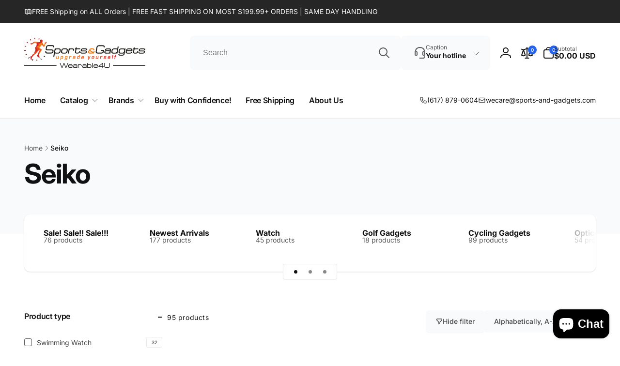

--- FILE ---
content_type: text/html; charset=utf-8
request_url: https://wearable4u.com/collections/vendors?q=Seiko
body_size: 72284
content:
<!doctype html>
<html class="no-js" lang="en">
  <head>
    <meta name="facebook-domain-verification" content="sist0nzsdaj2i0cpil1b3q9gw2j7fu" />
    <meta name="google-site-verification" content="W7PgWPRktJOHaP3FlXqU3MhQzgIpOQsXrIGax40IGJM" />
    <meta charset="utf-8">
    <meta http-equiv="X-UA-Compatible" content="IE=edge">
    <meta name="viewport" content="width=device-width,initial-scale=1">
    <meta name="theme-color" content="">
    <link rel="canonical" href="https://wearable4u.com/collections/vendors?q=seiko">
    <link rel="preconnect" href="https://cdn.shopify.com" crossorigin><link rel="icon" type="image/png" href="//wearable4u.com/cdn/shop/files/Logo_Wearable4U_1.jpg?crop=center&height=32&v=1699637422&width=32">

    
<link rel="preload" as="font" href="//wearable4u.com/cdn/fonts/inter/inter_n4.b2a3f24c19b4de56e8871f609e73ca7f6d2e2bb9.woff2" type="font/woff2" crossorigin><link rel="preload" as="font" href="//wearable4u.com/cdn/fonts/inter/inter_n7.02711e6b374660cfc7915d1afc1c204e633421e4.woff2" type="font/woff2" crossorigin>
<title>Seiko</title>
      <meta name="description" content="">

<meta property="og:site_name" content="wearable4u">
<meta property="og:url" content="https://wearable4u.com/collections/vendors?q=seiko">
<meta property="og:title" content="Seiko">
<meta property="og:type" content="website">
<meta property="og:description" content="sport watches, fitness trackers, golf rangefinders, gps watches, present for him her, mother&#39;s day gift, training, Optics, Garmin, Bike Navigator, inreach, wingman 2, sporting goods near me"><meta property="og:image" content="http://wearable4u.com/cdn/shop/files/0_02_05_feecd28e8a821ae5159669c43f9cec21c74f7e4aaa6945b9e943a192a4d38a38.png?height=628&pad_color=fff&v=1700483984&width=1200">
  <meta property="og:image:secure_url" content="https://wearable4u.com/cdn/shop/files/0_02_05_feecd28e8a821ae5159669c43f9cec21c74f7e4aaa6945b9e943a192a4d38a38.png?height=628&pad_color=fff&v=1700483984&width=1200">
  <meta property="og:image:width" content="1200">
  <meta property="og:image:height" content="628"><meta name="twitter:card" content="summary_large_image">
<meta name="twitter:title" content="Seiko">
<meta name="twitter:description" content="sport watches, fitness trackers, golf rangefinders, gps watches, present for him her, mother&#39;s day gift, training, Optics, Garmin, Bike Navigator, inreach, wingman 2, sporting goods near me">
<script>
      window.shopUrl = 'https://wearable4u.com';
      window.routes = {
        cart_url: '/cart',
        cart_add_url: '/cart/add',
        cart_change_url: '/cart/change',
        cart_update_url: '/cart/update',
        predictive_search_url: '/search/suggest',
        search_url: '/search',
        product_recommendations_url: '/recommendations/products'
      };

      window.photoswipeUrls = {
        lib: '//wearable4u.com/cdn/shop/t/5/assets/photoswipe.umd.min.js?v=26433048617275824511738264647',
        loaded: false
      };

      window.hasQuickAddDrawer = false;
      window.hasQuickViewModal = false;

      window.cartStrings = {
        error: `There was an error while updating your cart. Please try again.`,
        quantityError: `You can only add [quantity] of this item to your cart.`,
        success: `The product has been added to the cart.`
      }

      window.variantStrings = {
        addToCart: `Add to cart`,
        soldOut: `Sold out`,
        unavailable: `Unavailable`,
        unavailable_with_option: `[value] - Unavailable`
      }

      window.accessibilityStrings = {
        imageAvailable: `Image [index] is now available in gallery view`,
        shareSuccess: `Link copied to clipboard`,
        copyToClipboard: `Copy link`,
        pauseSlideshow: `Pause slideshow`,
        playSlideshow: `Play slideshow`,countdownExpiredMsg: `The countdown timer has been expired.`
      };window.recentlyViewedStrings = {
          empty: "There are no recently viewed products."
        };window.addedCompareStrings = {
          success: "Added to the comparison list."
        };window.moneyFormat = "${{amount}} USD";
      window.loadedBackgroundColorSwatches =true;
      window.currencyMain = "USD";
    </script><script>
        (g=>{var h,a,k,p="The Google Maps JavaScript API",c="google",l="importLibrary",q="__ib__",m=document,b=window;b=b[c]||(b[c]={});var d=b.maps||(b.maps={}),r=new Set,e=new URLSearchParams,u=()=>h||(h=new Promise(async(f,n)=>{await (a=m.createElement("script"));e.set("libraries",[...r]+"");for(k in g)e.set(k.replace(/[A-Z]/g,t=>"_"+t[0].toLowerCase()),g[k]);e.set("callback",c+".maps."+q);a.src=`https://maps.${c}apis.com/maps/api/js?`+e;d[q]=f;a.onerror=()=>h=n(Error(p+" could not load."));a.nonce=m.querySelector("script[nonce]")?.nonce||"";m.head.append(a)}));d[l]?console.warn(p+" only loads once. Ignoring:",g):d[l]=(f,...n)=>r.add(f)&&u().then(()=>d[l](f,...n))})({
          key: "AIzaSyBAOLd2ai5hGcE_PayZoLDejDwXRnletm8",
          v: "weekly"
        });
      </script><script src="//wearable4u.com/cdn/shop/t/5/assets/critical-global.js?v=70166610129499046531738264647" defer="defer"></script>
    
    <script>window.performance && window.performance.mark && window.performance.mark('shopify.content_for_header.start');</script><meta name="google-site-verification" content="nVyvf2svnezuKOKDmsGyM-HnPK0N_0Us0AAPbH9MkUQ">
<meta name="facebook-domain-verification" content="krt22zxwhq1e9eqc1k82vhnqgo44wr">
<meta id="shopify-digital-wallet" name="shopify-digital-wallet" content="/79366816046/digital_wallets/dialog">
<meta name="shopify-checkout-api-token" content="dea341c1f57243c114cf210c0cbb4d4d">
<meta id="in-context-paypal-metadata" data-shop-id="79366816046" data-venmo-supported="false" data-environment="production" data-locale="en_US" data-paypal-v4="true" data-currency="USD">
<script async="async" src="/checkouts/internal/preloads.js?locale=en-US"></script>
<link rel="preconnect" href="https://shop.app" crossorigin="anonymous">
<script async="async" src="https://shop.app/checkouts/internal/preloads.js?locale=en-US&shop_id=79366816046" crossorigin="anonymous"></script>
<script id="apple-pay-shop-capabilities" type="application/json">{"shopId":79366816046,"countryCode":"US","currencyCode":"USD","merchantCapabilities":["supports3DS"],"merchantId":"gid:\/\/shopify\/Shop\/79366816046","merchantName":"wearable4u","requiredBillingContactFields":["postalAddress","email","phone"],"requiredShippingContactFields":["postalAddress","email","phone"],"shippingType":"shipping","supportedNetworks":["visa","masterCard","amex","discover","elo","jcb"],"total":{"type":"pending","label":"wearable4u","amount":"1.00"},"shopifyPaymentsEnabled":true,"supportsSubscriptions":true}</script>
<script id="shopify-features" type="application/json">{"accessToken":"dea341c1f57243c114cf210c0cbb4d4d","betas":["rich-media-storefront-analytics"],"domain":"wearable4u.com","predictiveSearch":true,"shopId":79366816046,"locale":"en"}</script>
<script>var Shopify = Shopify || {};
Shopify.shop = "e7d336.myshopify.com";
Shopify.locale = "en";
Shopify.currency = {"active":"USD","rate":"1.0"};
Shopify.country = "US";
Shopify.theme = {"name":"Live - Add Image fit setting","id":175634153774,"schema_name":"Woodstock","schema_version":"1.2.0","theme_store_id":2239,"role":"main"};
Shopify.theme.handle = "null";
Shopify.theme.style = {"id":null,"handle":null};
Shopify.cdnHost = "wearable4u.com/cdn";
Shopify.routes = Shopify.routes || {};
Shopify.routes.root = "/";</script>
<script type="module">!function(o){(o.Shopify=o.Shopify||{}).modules=!0}(window);</script>
<script>!function(o){function n(){var o=[];function n(){o.push(Array.prototype.slice.apply(arguments))}return n.q=o,n}var t=o.Shopify=o.Shopify||{};t.loadFeatures=n(),t.autoloadFeatures=n()}(window);</script>
<script>
  window.ShopifyPay = window.ShopifyPay || {};
  window.ShopifyPay.apiHost = "shop.app\/pay";
  window.ShopifyPay.redirectState = null;
</script>
<script id="shop-js-analytics" type="application/json">{"pageType":"collection"}</script>
<script defer="defer" async type="module" src="//wearable4u.com/cdn/shopifycloud/shop-js/modules/v2/client.init-shop-cart-sync_BT-GjEfc.en.esm.js"></script>
<script defer="defer" async type="module" src="//wearable4u.com/cdn/shopifycloud/shop-js/modules/v2/chunk.common_D58fp_Oc.esm.js"></script>
<script defer="defer" async type="module" src="//wearable4u.com/cdn/shopifycloud/shop-js/modules/v2/chunk.modal_xMitdFEc.esm.js"></script>
<script type="module">
  await import("//wearable4u.com/cdn/shopifycloud/shop-js/modules/v2/client.init-shop-cart-sync_BT-GjEfc.en.esm.js");
await import("//wearable4u.com/cdn/shopifycloud/shop-js/modules/v2/chunk.common_D58fp_Oc.esm.js");
await import("//wearable4u.com/cdn/shopifycloud/shop-js/modules/v2/chunk.modal_xMitdFEc.esm.js");

  window.Shopify.SignInWithShop?.initShopCartSync?.({"fedCMEnabled":true,"windoidEnabled":true});

</script>
<script>
  window.Shopify = window.Shopify || {};
  if (!window.Shopify.featureAssets) window.Shopify.featureAssets = {};
  window.Shopify.featureAssets['shop-js'] = {"shop-cart-sync":["modules/v2/client.shop-cart-sync_DZOKe7Ll.en.esm.js","modules/v2/chunk.common_D58fp_Oc.esm.js","modules/v2/chunk.modal_xMitdFEc.esm.js"],"init-fed-cm":["modules/v2/client.init-fed-cm_B6oLuCjv.en.esm.js","modules/v2/chunk.common_D58fp_Oc.esm.js","modules/v2/chunk.modal_xMitdFEc.esm.js"],"shop-cash-offers":["modules/v2/client.shop-cash-offers_D2sdYoxE.en.esm.js","modules/v2/chunk.common_D58fp_Oc.esm.js","modules/v2/chunk.modal_xMitdFEc.esm.js"],"shop-login-button":["modules/v2/client.shop-login-button_QeVjl5Y3.en.esm.js","modules/v2/chunk.common_D58fp_Oc.esm.js","modules/v2/chunk.modal_xMitdFEc.esm.js"],"pay-button":["modules/v2/client.pay-button_DXTOsIq6.en.esm.js","modules/v2/chunk.common_D58fp_Oc.esm.js","modules/v2/chunk.modal_xMitdFEc.esm.js"],"shop-button":["modules/v2/client.shop-button_DQZHx9pm.en.esm.js","modules/v2/chunk.common_D58fp_Oc.esm.js","modules/v2/chunk.modal_xMitdFEc.esm.js"],"avatar":["modules/v2/client.avatar_BTnouDA3.en.esm.js"],"init-windoid":["modules/v2/client.init-windoid_CR1B-cfM.en.esm.js","modules/v2/chunk.common_D58fp_Oc.esm.js","modules/v2/chunk.modal_xMitdFEc.esm.js"],"init-shop-for-new-customer-accounts":["modules/v2/client.init-shop-for-new-customer-accounts_C_vY_xzh.en.esm.js","modules/v2/client.shop-login-button_QeVjl5Y3.en.esm.js","modules/v2/chunk.common_D58fp_Oc.esm.js","modules/v2/chunk.modal_xMitdFEc.esm.js"],"init-shop-email-lookup-coordinator":["modules/v2/client.init-shop-email-lookup-coordinator_BI7n9ZSv.en.esm.js","modules/v2/chunk.common_D58fp_Oc.esm.js","modules/v2/chunk.modal_xMitdFEc.esm.js"],"init-shop-cart-sync":["modules/v2/client.init-shop-cart-sync_BT-GjEfc.en.esm.js","modules/v2/chunk.common_D58fp_Oc.esm.js","modules/v2/chunk.modal_xMitdFEc.esm.js"],"shop-toast-manager":["modules/v2/client.shop-toast-manager_DiYdP3xc.en.esm.js","modules/v2/chunk.common_D58fp_Oc.esm.js","modules/v2/chunk.modal_xMitdFEc.esm.js"],"init-customer-accounts":["modules/v2/client.init-customer-accounts_D9ZNqS-Q.en.esm.js","modules/v2/client.shop-login-button_QeVjl5Y3.en.esm.js","modules/v2/chunk.common_D58fp_Oc.esm.js","modules/v2/chunk.modal_xMitdFEc.esm.js"],"init-customer-accounts-sign-up":["modules/v2/client.init-customer-accounts-sign-up_iGw4briv.en.esm.js","modules/v2/client.shop-login-button_QeVjl5Y3.en.esm.js","modules/v2/chunk.common_D58fp_Oc.esm.js","modules/v2/chunk.modal_xMitdFEc.esm.js"],"shop-follow-button":["modules/v2/client.shop-follow-button_CqMgW2wH.en.esm.js","modules/v2/chunk.common_D58fp_Oc.esm.js","modules/v2/chunk.modal_xMitdFEc.esm.js"],"checkout-modal":["modules/v2/client.checkout-modal_xHeaAweL.en.esm.js","modules/v2/chunk.common_D58fp_Oc.esm.js","modules/v2/chunk.modal_xMitdFEc.esm.js"],"shop-login":["modules/v2/client.shop-login_D91U-Q7h.en.esm.js","modules/v2/chunk.common_D58fp_Oc.esm.js","modules/v2/chunk.modal_xMitdFEc.esm.js"],"lead-capture":["modules/v2/client.lead-capture_BJmE1dJe.en.esm.js","modules/v2/chunk.common_D58fp_Oc.esm.js","modules/v2/chunk.modal_xMitdFEc.esm.js"],"payment-terms":["modules/v2/client.payment-terms_Ci9AEqFq.en.esm.js","modules/v2/chunk.common_D58fp_Oc.esm.js","modules/v2/chunk.modal_xMitdFEc.esm.js"]};
</script>
<script>(function() {
  var isLoaded = false;
  function asyncLoad() {
    if (isLoaded) return;
    isLoaded = true;
    var urls = ["https:\/\/chimpstatic.com\/mcjs-connected\/js\/users\/d5d15daade54845498de77eda\/e7e2212b2840ed28eec6ae209.js?shop=e7d336.myshopify.com","https:\/\/cdn.adtrace.ai\/facebook-track.js?shop=e7d336.myshopify.com"];
    for (var i = 0; i < urls.length; i++) {
      var s = document.createElement('script');
      s.type = 'text/javascript';
      s.async = true;
      s.src = urls[i];
      var x = document.getElementsByTagName('script')[0];
      x.parentNode.insertBefore(s, x);
    }
  };
  if(window.attachEvent) {
    window.attachEvent('onload', asyncLoad);
  } else {
    window.addEventListener('load', asyncLoad, false);
  }
})();</script>
<script id="__st">var __st={"a":79366816046,"offset":-18000,"reqid":"c07be697-5adc-4685-8e2b-bc4e0b39f7c5-1769229263","pageurl":"wearable4u.com\/collections\/vendors?q=Seiko","u":"bbe660e2f0ae","p":"vendors"};</script>
<script>window.ShopifyPaypalV4VisibilityTracking = true;</script>
<script id="captcha-bootstrap">!function(){'use strict';const t='contact',e='account',n='new_comment',o=[[t,t],['blogs',n],['comments',n],[t,'customer']],c=[[e,'customer_login'],[e,'guest_login'],[e,'recover_customer_password'],[e,'create_customer']],r=t=>t.map((([t,e])=>`form[action*='/${t}']:not([data-nocaptcha='true']) input[name='form_type'][value='${e}']`)).join(','),a=t=>()=>t?[...document.querySelectorAll(t)].map((t=>t.form)):[];function s(){const t=[...o],e=r(t);return a(e)}const i='password',u='form_key',d=['recaptcha-v3-token','g-recaptcha-response','h-captcha-response',i],f=()=>{try{return window.sessionStorage}catch{return}},m='__shopify_v',_=t=>t.elements[u];function p(t,e,n=!1){try{const o=window.sessionStorage,c=JSON.parse(o.getItem(e)),{data:r}=function(t){const{data:e,action:n}=t;return t[m]||n?{data:e,action:n}:{data:t,action:n}}(c);for(const[e,n]of Object.entries(r))t.elements[e]&&(t.elements[e].value=n);n&&o.removeItem(e)}catch(o){console.error('form repopulation failed',{error:o})}}const l='form_type',E='cptcha';function T(t){t.dataset[E]=!0}const w=window,h=w.document,L='Shopify',v='ce_forms',y='captcha';let A=!1;((t,e)=>{const n=(g='f06e6c50-85a8-45c8-87d0-21a2b65856fe',I='https://cdn.shopify.com/shopifycloud/storefront-forms-hcaptcha/ce_storefront_forms_captcha_hcaptcha.v1.5.2.iife.js',D={infoText:'Protected by hCaptcha',privacyText:'Privacy',termsText:'Terms'},(t,e,n)=>{const o=w[L][v],c=o.bindForm;if(c)return c(t,g,e,D).then(n);var r;o.q.push([[t,g,e,D],n]),r=I,A||(h.body.append(Object.assign(h.createElement('script'),{id:'captcha-provider',async:!0,src:r})),A=!0)});var g,I,D;w[L]=w[L]||{},w[L][v]=w[L][v]||{},w[L][v].q=[],w[L][y]=w[L][y]||{},w[L][y].protect=function(t,e){n(t,void 0,e),T(t)},Object.freeze(w[L][y]),function(t,e,n,w,h,L){const[v,y,A,g]=function(t,e,n){const i=e?o:[],u=t?c:[],d=[...i,...u],f=r(d),m=r(i),_=r(d.filter((([t,e])=>n.includes(e))));return[a(f),a(m),a(_),s()]}(w,h,L),I=t=>{const e=t.target;return e instanceof HTMLFormElement?e:e&&e.form},D=t=>v().includes(t);t.addEventListener('submit',(t=>{const e=I(t);if(!e)return;const n=D(e)&&!e.dataset.hcaptchaBound&&!e.dataset.recaptchaBound,o=_(e),c=g().includes(e)&&(!o||!o.value);(n||c)&&t.preventDefault(),c&&!n&&(function(t){try{if(!f())return;!function(t){const e=f();if(!e)return;const n=_(t);if(!n)return;const o=n.value;o&&e.removeItem(o)}(t);const e=Array.from(Array(32),(()=>Math.random().toString(36)[2])).join('');!function(t,e){_(t)||t.append(Object.assign(document.createElement('input'),{type:'hidden',name:u})),t.elements[u].value=e}(t,e),function(t,e){const n=f();if(!n)return;const o=[...t.querySelectorAll(`input[type='${i}']`)].map((({name:t})=>t)),c=[...d,...o],r={};for(const[a,s]of new FormData(t).entries())c.includes(a)||(r[a]=s);n.setItem(e,JSON.stringify({[m]:1,action:t.action,data:r}))}(t,e)}catch(e){console.error('failed to persist form',e)}}(e),e.submit())}));const S=(t,e)=>{t&&!t.dataset[E]&&(n(t,e.some((e=>e===t))),T(t))};for(const o of['focusin','change'])t.addEventListener(o,(t=>{const e=I(t);D(e)&&S(e,y())}));const B=e.get('form_key'),M=e.get(l),P=B&&M;t.addEventListener('DOMContentLoaded',(()=>{const t=y();if(P)for(const e of t)e.elements[l].value===M&&p(e,B);[...new Set([...A(),...v().filter((t=>'true'===t.dataset.shopifyCaptcha))])].forEach((e=>S(e,t)))}))}(h,new URLSearchParams(w.location.search),n,t,e,['guest_login'])})(!0,!0)}();</script>
<script integrity="sha256-4kQ18oKyAcykRKYeNunJcIwy7WH5gtpwJnB7kiuLZ1E=" data-source-attribution="shopify.loadfeatures" defer="defer" src="//wearable4u.com/cdn/shopifycloud/storefront/assets/storefront/load_feature-a0a9edcb.js" crossorigin="anonymous"></script>
<script crossorigin="anonymous" defer="defer" src="//wearable4u.com/cdn/shopifycloud/storefront/assets/shopify_pay/storefront-65b4c6d7.js?v=20250812"></script>
<script data-source-attribution="shopify.dynamic_checkout.dynamic.init">var Shopify=Shopify||{};Shopify.PaymentButton=Shopify.PaymentButton||{isStorefrontPortableWallets:!0,init:function(){window.Shopify.PaymentButton.init=function(){};var t=document.createElement("script");t.src="https://wearable4u.com/cdn/shopifycloud/portable-wallets/latest/portable-wallets.en.js",t.type="module",document.head.appendChild(t)}};
</script>
<script data-source-attribution="shopify.dynamic_checkout.buyer_consent">
  function portableWalletsHideBuyerConsent(e){var t=document.getElementById("shopify-buyer-consent"),n=document.getElementById("shopify-subscription-policy-button");t&&n&&(t.classList.add("hidden"),t.setAttribute("aria-hidden","true"),n.removeEventListener("click",e))}function portableWalletsShowBuyerConsent(e){var t=document.getElementById("shopify-buyer-consent"),n=document.getElementById("shopify-subscription-policy-button");t&&n&&(t.classList.remove("hidden"),t.removeAttribute("aria-hidden"),n.addEventListener("click",e))}window.Shopify?.PaymentButton&&(window.Shopify.PaymentButton.hideBuyerConsent=portableWalletsHideBuyerConsent,window.Shopify.PaymentButton.showBuyerConsent=portableWalletsShowBuyerConsent);
</script>
<script data-source-attribution="shopify.dynamic_checkout.cart.bootstrap">document.addEventListener("DOMContentLoaded",(function(){function t(){return document.querySelector("shopify-accelerated-checkout-cart, shopify-accelerated-checkout")}if(t())Shopify.PaymentButton.init();else{new MutationObserver((function(e,n){t()&&(Shopify.PaymentButton.init(),n.disconnect())})).observe(document.body,{childList:!0,subtree:!0})}}));
</script>
<link id="shopify-accelerated-checkout-styles" rel="stylesheet" media="screen" href="https://wearable4u.com/cdn/shopifycloud/portable-wallets/latest/accelerated-checkout-backwards-compat.css" crossorigin="anonymous">
<style id="shopify-accelerated-checkout-cart">
        #shopify-buyer-consent {
  margin-top: 1em;
  display: inline-block;
  width: 100%;
}

#shopify-buyer-consent.hidden {
  display: none;
}

#shopify-subscription-policy-button {
  background: none;
  border: none;
  padding: 0;
  text-decoration: underline;
  font-size: inherit;
  cursor: pointer;
}

#shopify-subscription-policy-button::before {
  box-shadow: none;
}

      </style>

<script>window.performance && window.performance.mark && window.performance.mark('shopify.content_for_header.end');</script>
<style data-shopify>@font-face {
  font-family: Inter;
  font-weight: 400;
  font-style: normal;
  font-display: swap;
  src: url("//wearable4u.com/cdn/fonts/inter/inter_n4.b2a3f24c19b4de56e8871f609e73ca7f6d2e2bb9.woff2") format("woff2"),
       url("//wearable4u.com/cdn/fonts/inter/inter_n4.af8052d517e0c9ffac7b814872cecc27ae1fa132.woff") format("woff");
}
@font-face {
  font-family: Inter;
  font-weight: 700;
  font-style: normal;
  font-display: swap;
  src: url("//wearable4u.com/cdn/fonts/inter/inter_n7.02711e6b374660cfc7915d1afc1c204e633421e4.woff2") format("woff2"),
       url("//wearable4u.com/cdn/fonts/inter/inter_n7.6dab87426f6b8813070abd79972ceaf2f8d3b012.woff") format("woff");
}
@font-face {
  font-family: Inter;
  font-weight: 400;
  font-style: italic;
  font-display: swap;
  src: url("//wearable4u.com/cdn/fonts/inter/inter_i4.feae1981dda792ab80d117249d9c7e0f1017e5b3.woff2") format("woff2"),
       url("//wearable4u.com/cdn/fonts/inter/inter_i4.62773b7113d5e5f02c71486623cf828884c85c6e.woff") format("woff");
}
@font-face {
  font-family: Inter;
  font-weight: 700;
  font-style: italic;
  font-display: swap;
  src: url("//wearable4u.com/cdn/fonts/inter/inter_i7.b377bcd4cc0f160622a22d638ae7e2cd9b86ea4c.woff2") format("woff2"),
       url("//wearable4u.com/cdn/fonts/inter/inter_i7.7c69a6a34e3bb44fcf6f975857e13b9a9b25beb4.woff") format("woff");
}
@font-face {
  font-family: Inter;
  font-weight: 500;
  font-style: normal;
  font-display: swap;
  src: url("//wearable4u.com/cdn/fonts/inter/inter_n5.d7101d5e168594dd06f56f290dd759fba5431d97.woff2") format("woff2"),
       url("//wearable4u.com/cdn/fonts/inter/inter_n5.5332a76bbd27da00474c136abb1ca3cbbf259068.woff") format("woff");
}
@font-face {
  font-family: Inter;
  font-weight: 600;
  font-style: normal;
  font-display: swap;
  src: url("//wearable4u.com/cdn/fonts/inter/inter_n6.771af0474a71b3797eb38f3487d6fb79d43b6877.woff2") format("woff2"),
       url("//wearable4u.com/cdn/fonts/inter/inter_n6.88c903d8f9e157d48b73b7777d0642925bcecde7.woff") format("woff");
}

:root,.color-background-1 {
  		--color-foreground: 18, 18, 18;
  		--color-background: 255, 255, 255;
  		--gradient-background: #ffffff;
  		--color-button-text: 255, 255, 255;
  		--color-button: 37, 99, 235;
  		--color-sale-off-price: 239, 68, 68;
  		--color-compare-at-price: 148, 163, 184;
  		--color-review-stars: 251, 191, 36;
  		--color-background-input: 248, 250, 252;--free-shipping-tracking-background:linear-gradient(269.94deg, rgba(239, 68, 68, 1) 0.05%, rgba(251, 191, 36, 1) 99.95%);--color-text-message-success: 22, 101, 52;
  		--color-background-message-success: 239, 253, 244;
  		--color-text-message-warning: 160, 98, 7;
  		--color-background-message-warning: 254, 252, 232;
  		--color-text-message-error: 152, 28, 27;
  		--color-background-message-error: 254, 242, 242;
  	}
.color-background-2 {
  		--color-foreground: 0, 0, 0;
  		--color-background: 241, 245, 249;
  		--gradient-background: #f1f5f9;
  		--color-button-text: 255, 255, 255;
  		--color-button: 37, 99, 235;
  		--color-sale-off-price: 239, 68, 68;
  		--color-compare-at-price: 148, 163, 184;
  		--color-review-stars: 251, 191, 36;
  		--color-background-input: 226, 232, 240;--free-shipping-tracking-background:linear-gradient(269.94deg, rgba(239, 68, 68, 1) 0.05%, rgba(251, 191, 36, 1) 99.95%);--color-text-message-success: 22, 101, 52;
  		--color-background-message-success: 239, 253, 244;
  		--color-text-message-warning: 160, 98, 7;
  		--color-background-message-warning: 254, 252, 232;
  		--color-text-message-error: 152, 28, 27;
  		--color-background-message-error: 254, 242, 242;
  	}
.color-inverse {
  		--color-foreground: 250, 250, 250;
  		--color-background: 38, 38, 38;
  		--gradient-background: #262626;
  		--color-button-text: 255, 255, 255;
  		--color-button: 44, 145, 244;
  		--color-sale-off-price: 239, 68, 68;
  		--color-compare-at-price: 115, 115, 115;
  		--color-review-stars: 4, 69, 202;
  		--color-background-input: 23, 23, 23;--free-shipping-tracking-background:linear-gradient(269.94deg, rgba(239, 68, 68, 1) 0.05%, rgba(251, 191, 36, 1) 99.95%);--color-text-message-success: 22, 101, 52;
  		--color-background-message-success: 239, 253, 244;
  		--color-text-message-warning: 160, 98, 7;
  		--color-background-message-warning: 254, 252, 232;
  		--color-text-message-error: 152, 28, 27;
  		--color-background-message-error: 254, 242, 242;
  	}:root {
  	--font-body-family: Inter, sans-serif;
  	--font-body-style: normal;
  	--font-body-weight: 400;
  	--font-body-weight-bold: 700;
  	--font-body-weight-medium:500;

  	--font-heading-family: Inter, sans-serif;
  	--font-heading-style: normal;
  	--font-heading-weight: 400;
  	--font-heading-weight-bold: 700;
  	--font-heading-weight-rte-bold: 700;
  	--font-heading-weight-semi-bold:600;
  	--font-heading-weight-medium:500;

  	--font-body-scale: 1.0;
  	--font-heading-scale: 1.0;--font-button-family: var(--font-heading-family);
  		--font-button-style: var(--font-heading-style);
  		--font-button-weight: var(--font-heading-weight);
  		--font-button-weight-medium: var(--font-heading-weight-medium);
  		--font-button-scale: var(--font-heading-scale);
  		--font-button-weight-bold: var(--font-heading-weight-semi-bold);--page-width: 144rem;
  	--page-width-margin: 0rem;

  	--product-card-text-alignment: left;
  	--product-card-border-opacity: 0.05;
  	--product-card-padding: 2rem;
  	--product-card-shadow-position: 0rem;
  	--product-card-shadow-opacity: 0.15;

  	--collection-card-text-alignment: left;

  	--color-sale-badge-foreground: 220, 38, 38;
  	--color-sale-badge-background: 254, 242, 242;
  	--color-sold-out-badge-foreground: 234, 92, 92;
  	--color-sold-out-badge-background: 255, 255, 255;
  	--color-custom-badge-1-foreground: 22, 163, 74;
  	--color-custom-badge-1-background: 240, 253, 244;
  	--color-custom-badge-2-foreground: 255, 255, 255;
  	--color-custom-badge-2-background: 6, 5, 227;
  	--color-custom-badge-3-foreground: 255, 255, 255;
  	--color-custom-badge-3-background: 0, 0, 0;
  	--color-custom-badge-4-foreground: 255, 255, 255;
  	--color-custom-badge-4-background: 24, 206, 8;
  	--color-custom-badge-5-foreground: 0, 0, 0;
  	--color-custom-badge-5-background: 138, 255, 248;

  	--spacing-sections-desktop: 0px;
  	--spacing-sections-mobile: 0px;

  	--grid-desktop-vertical-spacing: 28px;
  	--grid-desktop-horizontal-spacing: 28px;
  	--grid-mobile-vertical-spacing: 14px;
  	--grid-mobile-horizontal-spacing: 14px;

  	--variants-pills-color-radius:50%;--color-page-heading-text: 255, 255, 255;/* Deprecated variables - will be removed in the next version */
  	--font-body-weight-500: var(--font-body-weight-medium);
  }

  :root, .color-background-1, .color-background-2, .color-inverse {
  	--color-button-outline: var(--color-button-text);
  	--color-button-text-outline: var(--color-button);
  	--color-link: var(--color-foreground);
  	--color-line: rgb(var(--color-foreground), .3);
  	--color-card-hover: var(--color-foreground);
  	--color-accent-text: var(--color-highlight);
  	--color-price-foreground: var(--color-foreground);
  	--color-review-stars-foreground: var(--color-review-stars);
  	--color-highlight: var(--color-button);
  }

  body, .color-background-1, .color-background-2, .color-inverse {
  	color: rgb(var(--color-foreground));
  	background-color: rgb(var(--color-background));
  }.card--product .media, .cart-item__media .media {
   		background-color: transparent;
   	}
  	.card--product .media > img, .cart-item__media .media > img {
  		object-fit: contain;
  	}*,
  	*::before,
  	*::after {
  		box-sizing: inherit;
  	}

  	html {
  		box-sizing: border-box;
  		font-size: calc(var(--font-body-scale) * 62.5%);
  		height: 100%;
  	}

  	body {
  		display: grid;
  		grid-template-rows: auto auto 1fr auto;
  		grid-template-columns: 100%;
  		min-height: 100%;
  		margin: 0;
  		font-size: 1.6rem;
  		line-height: calc(1 + 0.6 / var(--font-body-scale));
  		font-family: var(--font-body-family);
  		font-style: var(--font-body-style);
  		font-weight: var(--font-body-weight);
  	}ul.grid.contains-card--product {
  		--grid-horizontal-spacing: 0rem;
  		--grid-mobile-vertical-spacing: 0rem;
  		--grid-desktop-vertical-spacing: 0rem;
  		row-gap: 0rem;
  	}</style><link href="//wearable4u.com/cdn/shop/t/5/assets/critical-base.css?v=116225842972914987741738264647" rel="stylesheet" type="text/css" media="all" />
    <link rel="stylesheet" href="//wearable4u.com/cdn/shop/t/5/assets/component-card.css?v=132858605254693183321738264647" media="print" onload="this.media='all'">
   
    <script>document.documentElement.className = document.documentElement.className.replace('no-js', 'js');
    if (Shopify.designMode) {
      document.documentElement.classList.add('shopify-design-mode');
    }
    </script>
  <!-- BEGIN app block: shopify://apps/judge-me-reviews/blocks/judgeme_core/61ccd3b1-a9f2-4160-9fe9-4fec8413e5d8 --><!-- Start of Judge.me Core -->






<link rel="dns-prefetch" href="https://cdnwidget.judge.me">
<link rel="dns-prefetch" href="https://cdn.judge.me">
<link rel="dns-prefetch" href="https://cdn1.judge.me">
<link rel="dns-prefetch" href="https://api.judge.me">

<script data-cfasync='false' class='jdgm-settings-script'>window.jdgmSettings={"pagination":5,"disable_web_reviews":false,"badge_no_review_text":"No reviews","badge_n_reviews_text":"{{ n }} review/reviews","hide_badge_preview_if_no_reviews":true,"badge_hide_text":false,"enforce_center_preview_badge":false,"widget_title":"Customer Reviews","widget_open_form_text":"Write a review","widget_close_form_text":"Cancel review","widget_refresh_page_text":"Refresh page","widget_summary_text":"Based on {{ number_of_reviews }} review/reviews","widget_no_review_text":"Be the first to write a review","widget_name_field_text":"Display name","widget_verified_name_field_text":"Verified Name (public)","widget_name_placeholder_text":"Display name","widget_required_field_error_text":"This field is required.","widget_email_field_text":"Email address","widget_verified_email_field_text":"Verified Email (private, can not be edited)","widget_email_placeholder_text":"Your email address","widget_email_field_error_text":"Please enter a valid email address.","widget_rating_field_text":"Rating","widget_review_title_field_text":"Review Title","widget_review_title_placeholder_text":"Give your review a title","widget_review_body_field_text":"Review content","widget_review_body_placeholder_text":"Start writing here...","widget_pictures_field_text":"Picture/Video (optional)","widget_submit_review_text":"Submit Review","widget_submit_verified_review_text":"Submit Verified Review","widget_submit_success_msg_with_auto_publish":"Thank you! Please refresh the page in a few moments to see your review. You can remove or edit your review by logging into \u003ca href='https://judge.me/login' target='_blank' rel='nofollow noopener'\u003eJudge.me\u003c/a\u003e","widget_submit_success_msg_no_auto_publish":"Thank you! Your review will be published as soon as it is approved by the shop admin. You can remove or edit your review by logging into \u003ca href='https://judge.me/login' target='_blank' rel='nofollow noopener'\u003eJudge.me\u003c/a\u003e","widget_show_default_reviews_out_of_total_text":"Showing {{ n_reviews_shown }} out of {{ n_reviews }} reviews.","widget_show_all_link_text":"Show all","widget_show_less_link_text":"Show less","widget_author_said_text":"{{ reviewer_name }} said:","widget_days_text":"{{ n }} days ago","widget_weeks_text":"{{ n }} week/weeks ago","widget_months_text":"{{ n }} month/months ago","widget_years_text":"{{ n }} year/years ago","widget_yesterday_text":"Yesterday","widget_today_text":"Today","widget_replied_text":"\u003e\u003e {{ shop_name }} replied:","widget_read_more_text":"Read more","widget_reviewer_name_as_initial":"","widget_rating_filter_color":"#fbcd0a","widget_rating_filter_see_all_text":"See all reviews","widget_sorting_most_recent_text":"Most Recent","widget_sorting_highest_rating_text":"Highest Rating","widget_sorting_lowest_rating_text":"Lowest Rating","widget_sorting_with_pictures_text":"Only Pictures","widget_sorting_most_helpful_text":"Most Helpful","widget_open_question_form_text":"Ask a question","widget_reviews_subtab_text":"Reviews","widget_questions_subtab_text":"Questions","widget_question_label_text":"Question","widget_answer_label_text":"Answer","widget_question_placeholder_text":"Write your question here","widget_submit_question_text":"Submit Question","widget_question_submit_success_text":"Thank you for your question! We will notify you once it gets answered.","verified_badge_text":"Verified","verified_badge_bg_color":"","verified_badge_text_color":"","verified_badge_placement":"left-of-reviewer-name","widget_review_max_height":"","widget_hide_border":false,"widget_social_share":false,"widget_thumb":false,"widget_review_location_show":false,"widget_location_format":"","all_reviews_include_out_of_store_products":true,"all_reviews_out_of_store_text":"(out of store)","all_reviews_pagination":100,"all_reviews_product_name_prefix_text":"about","enable_review_pictures":true,"enable_question_anwser":false,"widget_theme":"default","review_date_format":"mm/dd/yyyy","default_sort_method":"most-recent","widget_product_reviews_subtab_text":"Product Reviews","widget_shop_reviews_subtab_text":"Shop Reviews","widget_other_products_reviews_text":"Reviews for other products","widget_store_reviews_subtab_text":"Store reviews","widget_no_store_reviews_text":"This store hasn't received any reviews yet","widget_web_restriction_product_reviews_text":"This product hasn't received any reviews yet","widget_no_items_text":"No items found","widget_show_more_text":"Show more","widget_write_a_store_review_text":"Write a Store Review","widget_other_languages_heading":"Reviews in Other Languages","widget_translate_review_text":"Translate review to {{ language }}","widget_translating_review_text":"Translating...","widget_show_original_translation_text":"Show original ({{ language }})","widget_translate_review_failed_text":"Review couldn't be translated.","widget_translate_review_retry_text":"Retry","widget_translate_review_try_again_later_text":"Try again later","show_product_url_for_grouped_product":false,"widget_sorting_pictures_first_text":"Pictures First","show_pictures_on_all_rev_page_mobile":false,"show_pictures_on_all_rev_page_desktop":false,"floating_tab_hide_mobile_install_preference":false,"floating_tab_button_name":"★ Reviews","floating_tab_title":"Let customers speak for us","floating_tab_button_color":"","floating_tab_button_background_color":"","floating_tab_url":"","floating_tab_url_enabled":false,"floating_tab_tab_style":"text","all_reviews_text_badge_text":"Customers rate us {{ shop.metafields.judgeme.all_reviews_rating | round: 1 }}/5 based on {{ shop.metafields.judgeme.all_reviews_count }} reviews.","all_reviews_text_badge_text_branded_style":"{{ shop.metafields.judgeme.all_reviews_rating | round: 1 }} out of 5 stars based on {{ shop.metafields.judgeme.all_reviews_count }} reviews","is_all_reviews_text_badge_a_link":false,"show_stars_for_all_reviews_text_badge":false,"all_reviews_text_badge_url":"","all_reviews_text_style":"branded","all_reviews_text_color_style":"judgeme_brand_color","all_reviews_text_color":"#108474","all_reviews_text_show_jm_brand":true,"featured_carousel_show_header":true,"featured_carousel_title":"Let customers speak for us","testimonials_carousel_title":"Customers are saying","videos_carousel_title":"Real customer stories","cards_carousel_title":"Customers are saying","featured_carousel_count_text":"from {{ n }} reviews","featured_carousel_add_link_to_all_reviews_page":false,"featured_carousel_url":"","featured_carousel_show_images":true,"featured_carousel_autoslide_interval":5,"featured_carousel_arrows_on_the_sides":false,"featured_carousel_height":250,"featured_carousel_width":80,"featured_carousel_image_size":0,"featured_carousel_image_height":250,"featured_carousel_arrow_color":"#eeeeee","verified_count_badge_style":"branded","verified_count_badge_orientation":"horizontal","verified_count_badge_color_style":"judgeme_brand_color","verified_count_badge_color":"#108474","is_verified_count_badge_a_link":false,"verified_count_badge_url":"","verified_count_badge_show_jm_brand":true,"widget_rating_preset_default":5,"widget_first_sub_tab":"product-reviews","widget_show_histogram":true,"widget_histogram_use_custom_color":false,"widget_pagination_use_custom_color":false,"widget_star_use_custom_color":false,"widget_verified_badge_use_custom_color":false,"widget_write_review_use_custom_color":false,"picture_reminder_submit_button":"Upload Pictures","enable_review_videos":false,"mute_video_by_default":false,"widget_sorting_videos_first_text":"Videos First","widget_review_pending_text":"Pending","featured_carousel_items_for_large_screen":3,"social_share_options_order":"Facebook,Twitter","remove_microdata_snippet":true,"disable_json_ld":false,"enable_json_ld_products":false,"preview_badge_show_question_text":false,"preview_badge_no_question_text":"No questions","preview_badge_n_question_text":"{{ number_of_questions }} question/questions","qa_badge_show_icon":false,"qa_badge_position":"same-row","remove_judgeme_branding":false,"widget_add_search_bar":false,"widget_search_bar_placeholder":"Search","widget_sorting_verified_only_text":"Verified only","featured_carousel_theme":"default","featured_carousel_show_rating":true,"featured_carousel_show_title":true,"featured_carousel_show_body":true,"featured_carousel_show_date":false,"featured_carousel_show_reviewer":true,"featured_carousel_show_product":false,"featured_carousel_header_background_color":"#108474","featured_carousel_header_text_color":"#ffffff","featured_carousel_name_product_separator":"reviewed","featured_carousel_full_star_background":"#108474","featured_carousel_empty_star_background":"#dadada","featured_carousel_vertical_theme_background":"#f9fafb","featured_carousel_verified_badge_enable":true,"featured_carousel_verified_badge_color":"#108474","featured_carousel_border_style":"round","featured_carousel_review_line_length_limit":3,"featured_carousel_more_reviews_button_text":"Read more reviews","featured_carousel_view_product_button_text":"View product","all_reviews_page_load_reviews_on":"scroll","all_reviews_page_load_more_text":"Load More Reviews","disable_fb_tab_reviews":false,"enable_ajax_cdn_cache":false,"widget_advanced_speed_features":5,"widget_public_name_text":"displayed publicly like","default_reviewer_name":"John Smith","default_reviewer_name_has_non_latin":true,"widget_reviewer_anonymous":"Anonymous","medals_widget_title":"Judge.me Review Medals","medals_widget_background_color":"#f9fafb","medals_widget_position":"footer_all_pages","medals_widget_border_color":"#f9fafb","medals_widget_verified_text_position":"left","medals_widget_use_monochromatic_version":false,"medals_widget_elements_color":"#108474","show_reviewer_avatar":true,"widget_invalid_yt_video_url_error_text":"Not a YouTube video URL","widget_max_length_field_error_text":"Please enter no more than {0} characters.","widget_show_country_flag":false,"widget_show_collected_via_shop_app":true,"widget_verified_by_shop_badge_style":"light","widget_verified_by_shop_text":"Verified by Shop","widget_show_photo_gallery":false,"widget_load_with_code_splitting":true,"widget_ugc_install_preference":false,"widget_ugc_title":"Made by us, Shared by you","widget_ugc_subtitle":"Tag us to see your picture featured in our page","widget_ugc_arrows_color":"#ffffff","widget_ugc_primary_button_text":"Buy Now","widget_ugc_primary_button_background_color":"#108474","widget_ugc_primary_button_text_color":"#ffffff","widget_ugc_primary_button_border_width":"0","widget_ugc_primary_button_border_style":"none","widget_ugc_primary_button_border_color":"#108474","widget_ugc_primary_button_border_radius":"25","widget_ugc_secondary_button_text":"Load More","widget_ugc_secondary_button_background_color":"#ffffff","widget_ugc_secondary_button_text_color":"#108474","widget_ugc_secondary_button_border_width":"2","widget_ugc_secondary_button_border_style":"solid","widget_ugc_secondary_button_border_color":"#108474","widget_ugc_secondary_button_border_radius":"25","widget_ugc_reviews_button_text":"View Reviews","widget_ugc_reviews_button_background_color":"#ffffff","widget_ugc_reviews_button_text_color":"#108474","widget_ugc_reviews_button_border_width":"2","widget_ugc_reviews_button_border_style":"solid","widget_ugc_reviews_button_border_color":"#108474","widget_ugc_reviews_button_border_radius":"25","widget_ugc_reviews_button_link_to":"judgeme-reviews-page","widget_ugc_show_post_date":true,"widget_ugc_max_width":"800","widget_rating_metafield_value_type":true,"widget_primary_color":"#108474","widget_enable_secondary_color":false,"widget_secondary_color":"#edf5f5","widget_summary_average_rating_text":"{{ average_rating }} out of 5","widget_media_grid_title":"Customer photos \u0026 videos","widget_media_grid_see_more_text":"See more","widget_round_style":false,"widget_show_product_medals":true,"widget_verified_by_judgeme_text":"Verified by Judge.me","widget_show_store_medals":true,"widget_verified_by_judgeme_text_in_store_medals":"Verified by Judge.me","widget_media_field_exceed_quantity_message":"Sorry, we can only accept {{ max_media }} for one review.","widget_media_field_exceed_limit_message":"{{ file_name }} is too large, please select a {{ media_type }} less than {{ size_limit }}MB.","widget_review_submitted_text":"Review Submitted!","widget_question_submitted_text":"Question Submitted!","widget_close_form_text_question":"Cancel","widget_write_your_answer_here_text":"Write your answer here","widget_enabled_branded_link":true,"widget_show_collected_by_judgeme":true,"widget_reviewer_name_color":"","widget_write_review_text_color":"","widget_write_review_bg_color":"","widget_collected_by_judgeme_text":"collected by Judge.me","widget_pagination_type":"standard","widget_load_more_text":"Load More","widget_load_more_color":"#108474","widget_full_review_text":"Full Review","widget_read_more_reviews_text":"Read More Reviews","widget_read_questions_text":"Read Questions","widget_questions_and_answers_text":"Questions \u0026 Answers","widget_verified_by_text":"Verified by","widget_verified_text":"Verified","widget_number_of_reviews_text":"{{ number_of_reviews }} reviews","widget_back_button_text":"Back","widget_next_button_text":"Next","widget_custom_forms_filter_button":"Filters","custom_forms_style":"horizontal","widget_show_review_information":false,"how_reviews_are_collected":"How reviews are collected?","widget_show_review_keywords":false,"widget_gdpr_statement":"How we use your data: We'll only contact you about the review you left, and only if necessary. By submitting your review, you agree to Judge.me's \u003ca href='https://judge.me/terms' target='_blank' rel='nofollow noopener'\u003eterms\u003c/a\u003e, \u003ca href='https://judge.me/privacy' target='_blank' rel='nofollow noopener'\u003eprivacy\u003c/a\u003e and \u003ca href='https://judge.me/content-policy' target='_blank' rel='nofollow noopener'\u003econtent\u003c/a\u003e policies.","widget_multilingual_sorting_enabled":false,"widget_translate_review_content_enabled":false,"widget_translate_review_content_method":"manual","popup_widget_review_selection":"automatically_with_pictures","popup_widget_round_border_style":true,"popup_widget_show_title":true,"popup_widget_show_body":true,"popup_widget_show_reviewer":false,"popup_widget_show_product":true,"popup_widget_show_pictures":true,"popup_widget_use_review_picture":true,"popup_widget_show_on_home_page":true,"popup_widget_show_on_product_page":true,"popup_widget_show_on_collection_page":true,"popup_widget_show_on_cart_page":true,"popup_widget_position":"bottom_left","popup_widget_first_review_delay":5,"popup_widget_duration":5,"popup_widget_interval":5,"popup_widget_review_count":5,"popup_widget_hide_on_mobile":true,"review_snippet_widget_round_border_style":true,"review_snippet_widget_card_color":"#FFFFFF","review_snippet_widget_slider_arrows_background_color":"#FFFFFF","review_snippet_widget_slider_arrows_color":"#000000","review_snippet_widget_star_color":"#108474","show_product_variant":false,"all_reviews_product_variant_label_text":"Variant: ","widget_show_verified_branding":true,"widget_ai_summary_title":"Customers say","widget_ai_summary_disclaimer":"AI-powered review summary based on recent customer reviews","widget_show_ai_summary":false,"widget_show_ai_summary_bg":false,"widget_show_review_title_input":true,"redirect_reviewers_invited_via_email":"review_widget","request_store_review_after_product_review":false,"request_review_other_products_in_order":false,"review_form_color_scheme":"default","review_form_corner_style":"square","review_form_star_color":{},"review_form_text_color":"#333333","review_form_background_color":"#ffffff","review_form_field_background_color":"#fafafa","review_form_button_color":{},"review_form_button_text_color":"#ffffff","review_form_modal_overlay_color":"#000000","review_content_screen_title_text":"How would you rate this product?","review_content_introduction_text":"We would love it if you would share a bit about your experience.","store_review_form_title_text":"How would you rate this store?","store_review_form_introduction_text":"We would love it if you would share a bit about your experience.","show_review_guidance_text":true,"one_star_review_guidance_text":"Poor","five_star_review_guidance_text":"Great","customer_information_screen_title_text":"About you","customer_information_introduction_text":"Please tell us more about you.","custom_questions_screen_title_text":"Your experience in more detail","custom_questions_introduction_text":"Here are a few questions to help us understand more about your experience.","review_submitted_screen_title_text":"Thanks for your review!","review_submitted_screen_thank_you_text":"We are processing it and it will appear on the store soon.","review_submitted_screen_email_verification_text":"Please confirm your email by clicking the link we just sent you. This helps us keep reviews authentic.","review_submitted_request_store_review_text":"Would you like to share your experience of shopping with us?","review_submitted_review_other_products_text":"Would you like to review these products?","store_review_screen_title_text":"Would you like to share your experience of shopping with us?","store_review_introduction_text":"We value your feedback and use it to improve. Please share any thoughts or suggestions you have.","reviewer_media_screen_title_picture_text":"Share a picture","reviewer_media_introduction_picture_text":"Upload a photo to support your review.","reviewer_media_screen_title_video_text":"Share a video","reviewer_media_introduction_video_text":"Upload a video to support your review.","reviewer_media_screen_title_picture_or_video_text":"Share a picture or video","reviewer_media_introduction_picture_or_video_text":"Upload a photo or video to support your review.","reviewer_media_youtube_url_text":"Paste your Youtube URL here","advanced_settings_next_step_button_text":"Next","advanced_settings_close_review_button_text":"Close","modal_write_review_flow":false,"write_review_flow_required_text":"Required","write_review_flow_privacy_message_text":"We respect your privacy.","write_review_flow_anonymous_text":"Post review as anonymous","write_review_flow_visibility_text":"This won't be visible to other customers.","write_review_flow_multiple_selection_help_text":"Select as many as you like","write_review_flow_single_selection_help_text":"Select one option","write_review_flow_required_field_error_text":"This field is required","write_review_flow_invalid_email_error_text":"Please enter a valid email address","write_review_flow_max_length_error_text":"Max. {{ max_length }} characters.","write_review_flow_media_upload_text":"\u003cb\u003eClick to upload\u003c/b\u003e or drag and drop","write_review_flow_gdpr_statement":"We'll only contact you about your review if necessary. By submitting your review, you agree to our \u003ca href='https://judge.me/terms' target='_blank' rel='nofollow noopener'\u003eterms and conditions\u003c/a\u003e and \u003ca href='https://judge.me/privacy' target='_blank' rel='nofollow noopener'\u003eprivacy policy\u003c/a\u003e.","rating_only_reviews_enabled":false,"show_negative_reviews_help_screen":false,"new_review_flow_help_screen_rating_threshold":3,"negative_review_resolution_screen_title_text":"Tell us more","negative_review_resolution_text":"Your experience matters to us. If there were issues with your purchase, we're here to help. Feel free to reach out to us, we'd love the opportunity to make things right.","negative_review_resolution_button_text":"Contact us","negative_review_resolution_proceed_with_review_text":"Leave a review","negative_review_resolution_subject":"Issue with purchase from {{ shop_name }}.{{ order_name }}","preview_badge_collection_page_install_status":false,"widget_review_custom_css":"","preview_badge_custom_css":"","preview_badge_stars_count":"5-stars","featured_carousel_custom_css":"","floating_tab_custom_css":"","all_reviews_widget_custom_css":"","medals_widget_custom_css":"","verified_badge_custom_css":"","all_reviews_text_custom_css":"","transparency_badges_collected_via_store_invite":false,"transparency_badges_from_another_provider":false,"transparency_badges_collected_from_store_visitor":false,"transparency_badges_collected_by_verified_review_provider":false,"transparency_badges_earned_reward":false,"transparency_badges_collected_via_store_invite_text":"Review collected via store invitation","transparency_badges_from_another_provider_text":"Review collected from another provider","transparency_badges_collected_from_store_visitor_text":"Review collected from a store visitor","transparency_badges_written_in_google_text":"Review written in Google","transparency_badges_written_in_etsy_text":"Review written in Etsy","transparency_badges_written_in_shop_app_text":"Review written in Shop App","transparency_badges_earned_reward_text":"Review earned a reward for future purchase","product_review_widget_per_page":10,"widget_store_review_label_text":"Review about the store","checkout_comment_extension_title_on_product_page":"Customer Comments","checkout_comment_extension_num_latest_comment_show":5,"checkout_comment_extension_format":"name_and_timestamp","checkout_comment_customer_name":"last_initial","checkout_comment_comment_notification":true,"preview_badge_collection_page_install_preference":false,"preview_badge_home_page_install_preference":false,"preview_badge_product_page_install_preference":false,"review_widget_install_preference":"","review_carousel_install_preference":false,"floating_reviews_tab_install_preference":"none","verified_reviews_count_badge_install_preference":false,"all_reviews_text_install_preference":false,"review_widget_best_location":false,"judgeme_medals_install_preference":false,"review_widget_revamp_enabled":false,"review_widget_qna_enabled":false,"review_widget_header_theme":"minimal","review_widget_widget_title_enabled":true,"review_widget_header_text_size":"medium","review_widget_header_text_weight":"regular","review_widget_average_rating_style":"compact","review_widget_bar_chart_enabled":true,"review_widget_bar_chart_type":"numbers","review_widget_bar_chart_style":"standard","review_widget_expanded_media_gallery_enabled":false,"review_widget_reviews_section_theme":"standard","review_widget_image_style":"thumbnails","review_widget_review_image_ratio":"square","review_widget_stars_size":"medium","review_widget_verified_badge":"standard_text","review_widget_review_title_text_size":"medium","review_widget_review_text_size":"medium","review_widget_review_text_length":"medium","review_widget_number_of_columns_desktop":3,"review_widget_carousel_transition_speed":5,"review_widget_custom_questions_answers_display":"always","review_widget_button_text_color":"#FFFFFF","review_widget_text_color":"#000000","review_widget_lighter_text_color":"#7B7B7B","review_widget_corner_styling":"soft","review_widget_review_word_singular":"review","review_widget_review_word_plural":"reviews","review_widget_voting_label":"Helpful?","review_widget_shop_reply_label":"Reply from {{ shop_name }}:","review_widget_filters_title":"Filters","qna_widget_question_word_singular":"Question","qna_widget_question_word_plural":"Questions","qna_widget_answer_reply_label":"Answer from {{ answerer_name }}:","qna_content_screen_title_text":"Ask a question about this product","qna_widget_question_required_field_error_text":"Please enter your question.","qna_widget_flow_gdpr_statement":"We'll only contact you about your question if necessary. By submitting your question, you agree to our \u003ca href='https://judge.me/terms' target='_blank' rel='nofollow noopener'\u003eterms and conditions\u003c/a\u003e and \u003ca href='https://judge.me/privacy' target='_blank' rel='nofollow noopener'\u003eprivacy policy\u003c/a\u003e.","qna_widget_question_submitted_text":"Thanks for your question!","qna_widget_close_form_text_question":"Close","qna_widget_question_submit_success_text":"We’ll notify you by email when your question is answered.","all_reviews_widget_v2025_enabled":false,"all_reviews_widget_v2025_header_theme":"default","all_reviews_widget_v2025_widget_title_enabled":true,"all_reviews_widget_v2025_header_text_size":"medium","all_reviews_widget_v2025_header_text_weight":"regular","all_reviews_widget_v2025_average_rating_style":"compact","all_reviews_widget_v2025_bar_chart_enabled":true,"all_reviews_widget_v2025_bar_chart_type":"numbers","all_reviews_widget_v2025_bar_chart_style":"standard","all_reviews_widget_v2025_expanded_media_gallery_enabled":false,"all_reviews_widget_v2025_show_store_medals":true,"all_reviews_widget_v2025_show_photo_gallery":true,"all_reviews_widget_v2025_show_review_keywords":false,"all_reviews_widget_v2025_show_ai_summary":false,"all_reviews_widget_v2025_show_ai_summary_bg":false,"all_reviews_widget_v2025_add_search_bar":false,"all_reviews_widget_v2025_default_sort_method":"most-recent","all_reviews_widget_v2025_reviews_per_page":10,"all_reviews_widget_v2025_reviews_section_theme":"default","all_reviews_widget_v2025_image_style":"thumbnails","all_reviews_widget_v2025_review_image_ratio":"square","all_reviews_widget_v2025_stars_size":"medium","all_reviews_widget_v2025_verified_badge":"bold_badge","all_reviews_widget_v2025_review_title_text_size":"medium","all_reviews_widget_v2025_review_text_size":"medium","all_reviews_widget_v2025_review_text_length":"medium","all_reviews_widget_v2025_number_of_columns_desktop":3,"all_reviews_widget_v2025_carousel_transition_speed":5,"all_reviews_widget_v2025_custom_questions_answers_display":"always","all_reviews_widget_v2025_show_product_variant":false,"all_reviews_widget_v2025_show_reviewer_avatar":true,"all_reviews_widget_v2025_reviewer_name_as_initial":"","all_reviews_widget_v2025_review_location_show":false,"all_reviews_widget_v2025_location_format":"","all_reviews_widget_v2025_show_country_flag":false,"all_reviews_widget_v2025_verified_by_shop_badge_style":"light","all_reviews_widget_v2025_social_share":false,"all_reviews_widget_v2025_social_share_options_order":"Facebook,Twitter,LinkedIn,Pinterest","all_reviews_widget_v2025_pagination_type":"standard","all_reviews_widget_v2025_button_text_color":"#FFFFFF","all_reviews_widget_v2025_text_color":"#000000","all_reviews_widget_v2025_lighter_text_color":"#7B7B7B","all_reviews_widget_v2025_corner_styling":"soft","all_reviews_widget_v2025_title":"Customer reviews","all_reviews_widget_v2025_ai_summary_title":"Customers say about this store","all_reviews_widget_v2025_no_review_text":"Be the first to write a review","platform":"shopify","branding_url":"https://app.judge.me/reviews/stores/wearable4u.com","branding_text":"Powered by Judge.me","locale":"en","reply_name":"wearable4u","widget_version":"3.0","footer":true,"autopublish":true,"review_dates":true,"enable_custom_form":false,"shop_use_review_site":true,"shop_locale":"en","enable_multi_locales_translations":false,"show_review_title_input":true,"review_verification_email_status":"always","can_be_branded":true,"reply_name_text":"wearable4u"};</script> <style class='jdgm-settings-style'>.jdgm-xx{left:0}:root{--jdgm-primary-color: #108474;--jdgm-secondary-color: rgba(16,132,116,0.1);--jdgm-star-color: #108474;--jdgm-write-review-text-color: white;--jdgm-write-review-bg-color: #108474;--jdgm-paginate-color: #108474;--jdgm-border-radius: 0;--jdgm-reviewer-name-color: #108474}.jdgm-histogram__bar-content{background-color:#108474}.jdgm-rev[data-verified-buyer=true] .jdgm-rev__icon.jdgm-rev__icon:after,.jdgm-rev__buyer-badge.jdgm-rev__buyer-badge{color:white;background-color:#108474}.jdgm-review-widget--small .jdgm-gallery.jdgm-gallery .jdgm-gallery__thumbnail-link:nth-child(8) .jdgm-gallery__thumbnail-wrapper.jdgm-gallery__thumbnail-wrapper:before{content:"See more"}@media only screen and (min-width: 768px){.jdgm-gallery.jdgm-gallery .jdgm-gallery__thumbnail-link:nth-child(8) .jdgm-gallery__thumbnail-wrapper.jdgm-gallery__thumbnail-wrapper:before{content:"See more"}}.jdgm-prev-badge[data-average-rating='0.00']{display:none !important}.jdgm-author-all-initials{display:none !important}.jdgm-author-last-initial{display:none !important}.jdgm-rev-widg__title{visibility:hidden}.jdgm-rev-widg__summary-text{visibility:hidden}.jdgm-prev-badge__text{visibility:hidden}.jdgm-rev__prod-link-prefix:before{content:'about'}.jdgm-rev__variant-label:before{content:'Variant: '}.jdgm-rev__out-of-store-text:before{content:'(out of store)'}@media only screen and (min-width: 768px){.jdgm-rev__pics .jdgm-rev_all-rev-page-picture-separator,.jdgm-rev__pics .jdgm-rev__product-picture{display:none}}@media only screen and (max-width: 768px){.jdgm-rev__pics .jdgm-rev_all-rev-page-picture-separator,.jdgm-rev__pics .jdgm-rev__product-picture{display:none}}.jdgm-preview-badge[data-template="product"]{display:none !important}.jdgm-preview-badge[data-template="collection"]{display:none !important}.jdgm-preview-badge[data-template="index"]{display:none !important}.jdgm-review-widget[data-from-snippet="true"]{display:none !important}.jdgm-verified-count-badget[data-from-snippet="true"]{display:none !important}.jdgm-carousel-wrapper[data-from-snippet="true"]{display:none !important}.jdgm-all-reviews-text[data-from-snippet="true"]{display:none !important}.jdgm-medals-section[data-from-snippet="true"]{display:none !important}.jdgm-ugc-media-wrapper[data-from-snippet="true"]{display:none !important}.jdgm-rev__transparency-badge[data-badge-type="review_collected_via_store_invitation"]{display:none !important}.jdgm-rev__transparency-badge[data-badge-type="review_collected_from_another_provider"]{display:none !important}.jdgm-rev__transparency-badge[data-badge-type="review_collected_from_store_visitor"]{display:none !important}.jdgm-rev__transparency-badge[data-badge-type="review_written_in_etsy"]{display:none !important}.jdgm-rev__transparency-badge[data-badge-type="review_written_in_google_business"]{display:none !important}.jdgm-rev__transparency-badge[data-badge-type="review_written_in_shop_app"]{display:none !important}.jdgm-rev__transparency-badge[data-badge-type="review_earned_for_future_purchase"]{display:none !important}.jdgm-review-snippet-widget .jdgm-rev-snippet-widget__cards-container .jdgm-rev-snippet-card{border-radius:8px;background:#fff}.jdgm-review-snippet-widget .jdgm-rev-snippet-widget__cards-container .jdgm-rev-snippet-card__rev-rating .jdgm-star{color:#108474}.jdgm-review-snippet-widget .jdgm-rev-snippet-widget__prev-btn,.jdgm-review-snippet-widget .jdgm-rev-snippet-widget__next-btn{border-radius:50%;background:#fff}.jdgm-review-snippet-widget .jdgm-rev-snippet-widget__prev-btn>svg,.jdgm-review-snippet-widget .jdgm-rev-snippet-widget__next-btn>svg{fill:#000}.jdgm-full-rev-modal.rev-snippet-widget .jm-mfp-container .jm-mfp-content,.jdgm-full-rev-modal.rev-snippet-widget .jm-mfp-container .jdgm-full-rev__icon,.jdgm-full-rev-modal.rev-snippet-widget .jm-mfp-container .jdgm-full-rev__pic-img,.jdgm-full-rev-modal.rev-snippet-widget .jm-mfp-container .jdgm-full-rev__reply{border-radius:8px}.jdgm-full-rev-modal.rev-snippet-widget .jm-mfp-container .jdgm-full-rev[data-verified-buyer="true"] .jdgm-full-rev__icon::after{border-radius:8px}.jdgm-full-rev-modal.rev-snippet-widget .jm-mfp-container .jdgm-full-rev .jdgm-rev__buyer-badge{border-radius:calc( 8px / 2 )}.jdgm-full-rev-modal.rev-snippet-widget .jm-mfp-container .jdgm-full-rev .jdgm-full-rev__replier::before{content:'wearable4u'}.jdgm-full-rev-modal.rev-snippet-widget .jm-mfp-container .jdgm-full-rev .jdgm-full-rev__product-button{border-radius:calc( 8px * 6 )}
</style> <style class='jdgm-settings-style'></style>

  
  
  
  <style class='jdgm-miracle-styles'>
  @-webkit-keyframes jdgm-spin{0%{-webkit-transform:rotate(0deg);-ms-transform:rotate(0deg);transform:rotate(0deg)}100%{-webkit-transform:rotate(359deg);-ms-transform:rotate(359deg);transform:rotate(359deg)}}@keyframes jdgm-spin{0%{-webkit-transform:rotate(0deg);-ms-transform:rotate(0deg);transform:rotate(0deg)}100%{-webkit-transform:rotate(359deg);-ms-transform:rotate(359deg);transform:rotate(359deg)}}@font-face{font-family:'JudgemeStar';src:url("[data-uri]") format("woff");font-weight:normal;font-style:normal}.jdgm-star{font-family:'JudgemeStar';display:inline !important;text-decoration:none !important;padding:0 4px 0 0 !important;margin:0 !important;font-weight:bold;opacity:1;-webkit-font-smoothing:antialiased;-moz-osx-font-smoothing:grayscale}.jdgm-star:hover{opacity:1}.jdgm-star:last-of-type{padding:0 !important}.jdgm-star.jdgm--on:before{content:"\e000"}.jdgm-star.jdgm--off:before{content:"\e001"}.jdgm-star.jdgm--half:before{content:"\e002"}.jdgm-widget *{margin:0;line-height:1.4;-webkit-box-sizing:border-box;-moz-box-sizing:border-box;box-sizing:border-box;-webkit-overflow-scrolling:touch}.jdgm-hidden{display:none !important;visibility:hidden !important}.jdgm-temp-hidden{display:none}.jdgm-spinner{width:40px;height:40px;margin:auto;border-radius:50%;border-top:2px solid #eee;border-right:2px solid #eee;border-bottom:2px solid #eee;border-left:2px solid #ccc;-webkit-animation:jdgm-spin 0.8s infinite linear;animation:jdgm-spin 0.8s infinite linear}.jdgm-prev-badge{display:block !important}

</style>


  
  
   


<script data-cfasync='false' class='jdgm-script'>
!function(e){window.jdgm=window.jdgm||{},jdgm.CDN_HOST="https://cdnwidget.judge.me/",jdgm.CDN_HOST_ALT="https://cdn2.judge.me/cdn/widget_frontend/",jdgm.API_HOST="https://api.judge.me/",jdgm.CDN_BASE_URL="https://cdn.shopify.com/extensions/019beb2a-7cf9-7238-9765-11a892117c03/judgeme-extensions-316/assets/",
jdgm.docReady=function(d){(e.attachEvent?"complete"===e.readyState:"loading"!==e.readyState)?
setTimeout(d,0):e.addEventListener("DOMContentLoaded",d)},jdgm.loadCSS=function(d,t,o,a){
!o&&jdgm.loadCSS.requestedUrls.indexOf(d)>=0||(jdgm.loadCSS.requestedUrls.push(d),
(a=e.createElement("link")).rel="stylesheet",a.class="jdgm-stylesheet",a.media="nope!",
a.href=d,a.onload=function(){this.media="all",t&&setTimeout(t)},e.body.appendChild(a))},
jdgm.loadCSS.requestedUrls=[],jdgm.loadJS=function(e,d){var t=new XMLHttpRequest;
t.onreadystatechange=function(){4===t.readyState&&(Function(t.response)(),d&&d(t.response))},
t.open("GET",e),t.onerror=function(){if(e.indexOf(jdgm.CDN_HOST)===0&&jdgm.CDN_HOST_ALT!==jdgm.CDN_HOST){var f=e.replace(jdgm.CDN_HOST,jdgm.CDN_HOST_ALT);jdgm.loadJS(f,d)}},t.send()},jdgm.docReady((function(){(window.jdgmLoadCSS||e.querySelectorAll(
".jdgm-widget, .jdgm-all-reviews-page").length>0)&&(jdgmSettings.widget_load_with_code_splitting?
parseFloat(jdgmSettings.widget_version)>=3?jdgm.loadCSS(jdgm.CDN_HOST+"widget_v3/base.css"):
jdgm.loadCSS(jdgm.CDN_HOST+"widget/base.css"):jdgm.loadCSS(jdgm.CDN_HOST+"shopify_v2.css"),
jdgm.loadJS(jdgm.CDN_HOST+"loa"+"der.js"))}))}(document);
</script>
<noscript><link rel="stylesheet" type="text/css" media="all" href="https://cdnwidget.judge.me/shopify_v2.css"></noscript>

<!-- BEGIN app snippet: theme_fix_tags --><script>
  (function() {
    var jdgmThemeFixes = null;
    if (!jdgmThemeFixes) return;
    var thisThemeFix = jdgmThemeFixes[Shopify.theme.id];
    if (!thisThemeFix) return;

    if (thisThemeFix.html) {
      document.addEventListener("DOMContentLoaded", function() {
        var htmlDiv = document.createElement('div');
        htmlDiv.classList.add('jdgm-theme-fix-html');
        htmlDiv.innerHTML = thisThemeFix.html;
        document.body.append(htmlDiv);
      });
    };

    if (thisThemeFix.css) {
      var styleTag = document.createElement('style');
      styleTag.classList.add('jdgm-theme-fix-style');
      styleTag.innerHTML = thisThemeFix.css;
      document.head.append(styleTag);
    };

    if (thisThemeFix.js) {
      var scriptTag = document.createElement('script');
      scriptTag.classList.add('jdgm-theme-fix-script');
      scriptTag.innerHTML = thisThemeFix.js;
      document.head.append(scriptTag);
    };
  })();
</script>
<!-- END app snippet -->
<!-- End of Judge.me Core -->



<!-- END app block --><!-- BEGIN app block: shopify://apps/capi-facebook-pixel-meta-api/blocks/facebook-ads-pixels/4ad3004f-fa0b-4587-a4f1-4d8ce89e9fbb -->






    <meta data-adtfp="375402438579252"></meta>




<script>
    window.__adTraceFacebookPaused = ``;
    window.__adTraceFacebookServerSideApiEnabled = `true`;
    window.__adTraceShopifyDomain = `https://wearable4u.com`;
    window.__adTraceIsProductPage = `collection`.includes("product");
    window.__adTraceShopCurrency = `USD`;
    window.__adTraceProductInfo = {
        "id": "",
        "name": ``,
        "price": "",
        "url": "",
        "description": null,
        "image": "<!-- Liquid error (shopify://apps/capi-facebook-pixel-meta-api/blocks/facebook-ads-pixels/4ad3004f-fa0b-4587-a4f1-4d8ce89e9fbb line 31): invalid url input -->"
    };
    
</script>
<!-- END app block --><script src="https://cdn.shopify.com/extensions/019beb2a-7cf9-7238-9765-11a892117c03/judgeme-extensions-316/assets/loader.js" type="text/javascript" defer="defer"></script>
<script src="https://cdn.shopify.com/extensions/15956640-5fbd-4282-a77e-c39c9c2d6136/facebook-instagram-pixels-at-90/assets/facebook-pixel.js" type="text/javascript" defer="defer"></script>
<script src="https://cdn.shopify.com/extensions/e8878072-2f6b-4e89-8082-94b04320908d/inbox-1254/assets/inbox-chat-loader.js" type="text/javascript" defer="defer"></script>
<link href="https://monorail-edge.shopifysvc.com" rel="dns-prefetch">
<script>(function(){if ("sendBeacon" in navigator && "performance" in window) {try {var session_token_from_headers = performance.getEntriesByType('navigation')[0].serverTiming.find(x => x.name == '_s').description;} catch {var session_token_from_headers = undefined;}var session_cookie_matches = document.cookie.match(/_shopify_s=([^;]*)/);var session_token_from_cookie = session_cookie_matches && session_cookie_matches.length === 2 ? session_cookie_matches[1] : "";var session_token = session_token_from_headers || session_token_from_cookie || "";function handle_abandonment_event(e) {var entries = performance.getEntries().filter(function(entry) {return /monorail-edge.shopifysvc.com/.test(entry.name);});if (!window.abandonment_tracked && entries.length === 0) {window.abandonment_tracked = true;var currentMs = Date.now();var navigation_start = performance.timing.navigationStart;var payload = {shop_id: 79366816046,url: window.location.href,navigation_start,duration: currentMs - navigation_start,session_token,page_type: "collection"};window.navigator.sendBeacon("https://monorail-edge.shopifysvc.com/v1/produce", JSON.stringify({schema_id: "online_store_buyer_site_abandonment/1.1",payload: payload,metadata: {event_created_at_ms: currentMs,event_sent_at_ms: currentMs}}));}}window.addEventListener('pagehide', handle_abandonment_event);}}());</script>
<script id="web-pixels-manager-setup">(function e(e,d,r,n,o){if(void 0===o&&(o={}),!Boolean(null===(a=null===(i=window.Shopify)||void 0===i?void 0:i.analytics)||void 0===a?void 0:a.replayQueue)){var i,a;window.Shopify=window.Shopify||{};var t=window.Shopify;t.analytics=t.analytics||{};var s=t.analytics;s.replayQueue=[],s.publish=function(e,d,r){return s.replayQueue.push([e,d,r]),!0};try{self.performance.mark("wpm:start")}catch(e){}var l=function(){var e={modern:/Edge?\/(1{2}[4-9]|1[2-9]\d|[2-9]\d{2}|\d{4,})\.\d+(\.\d+|)|Firefox\/(1{2}[4-9]|1[2-9]\d|[2-9]\d{2}|\d{4,})\.\d+(\.\d+|)|Chrom(ium|e)\/(9{2}|\d{3,})\.\d+(\.\d+|)|(Maci|X1{2}).+ Version\/(15\.\d+|(1[6-9]|[2-9]\d|\d{3,})\.\d+)([,.]\d+|)( \(\w+\)|)( Mobile\/\w+|) Safari\/|Chrome.+OPR\/(9{2}|\d{3,})\.\d+\.\d+|(CPU[ +]OS|iPhone[ +]OS|CPU[ +]iPhone|CPU IPhone OS|CPU iPad OS)[ +]+(15[._]\d+|(1[6-9]|[2-9]\d|\d{3,})[._]\d+)([._]\d+|)|Android:?[ /-](13[3-9]|1[4-9]\d|[2-9]\d{2}|\d{4,})(\.\d+|)(\.\d+|)|Android.+Firefox\/(13[5-9]|1[4-9]\d|[2-9]\d{2}|\d{4,})\.\d+(\.\d+|)|Android.+Chrom(ium|e)\/(13[3-9]|1[4-9]\d|[2-9]\d{2}|\d{4,})\.\d+(\.\d+|)|SamsungBrowser\/([2-9]\d|\d{3,})\.\d+/,legacy:/Edge?\/(1[6-9]|[2-9]\d|\d{3,})\.\d+(\.\d+|)|Firefox\/(5[4-9]|[6-9]\d|\d{3,})\.\d+(\.\d+|)|Chrom(ium|e)\/(5[1-9]|[6-9]\d|\d{3,})\.\d+(\.\d+|)([\d.]+$|.*Safari\/(?![\d.]+ Edge\/[\d.]+$))|(Maci|X1{2}).+ Version\/(10\.\d+|(1[1-9]|[2-9]\d|\d{3,})\.\d+)([,.]\d+|)( \(\w+\)|)( Mobile\/\w+|) Safari\/|Chrome.+OPR\/(3[89]|[4-9]\d|\d{3,})\.\d+\.\d+|(CPU[ +]OS|iPhone[ +]OS|CPU[ +]iPhone|CPU IPhone OS|CPU iPad OS)[ +]+(10[._]\d+|(1[1-9]|[2-9]\d|\d{3,})[._]\d+)([._]\d+|)|Android:?[ /-](13[3-9]|1[4-9]\d|[2-9]\d{2}|\d{4,})(\.\d+|)(\.\d+|)|Mobile Safari.+OPR\/([89]\d|\d{3,})\.\d+\.\d+|Android.+Firefox\/(13[5-9]|1[4-9]\d|[2-9]\d{2}|\d{4,})\.\d+(\.\d+|)|Android.+Chrom(ium|e)\/(13[3-9]|1[4-9]\d|[2-9]\d{2}|\d{4,})\.\d+(\.\d+|)|Android.+(UC? ?Browser|UCWEB|U3)[ /]?(15\.([5-9]|\d{2,})|(1[6-9]|[2-9]\d|\d{3,})\.\d+)\.\d+|SamsungBrowser\/(5\.\d+|([6-9]|\d{2,})\.\d+)|Android.+MQ{2}Browser\/(14(\.(9|\d{2,})|)|(1[5-9]|[2-9]\d|\d{3,})(\.\d+|))(\.\d+|)|K[Aa][Ii]OS\/(3\.\d+|([4-9]|\d{2,})\.\d+)(\.\d+|)/},d=e.modern,r=e.legacy,n=navigator.userAgent;return n.match(d)?"modern":n.match(r)?"legacy":"unknown"}(),u="modern"===l?"modern":"legacy",c=(null!=n?n:{modern:"",legacy:""})[u],f=function(e){return[e.baseUrl,"/wpm","/b",e.hashVersion,"modern"===e.buildTarget?"m":"l",".js"].join("")}({baseUrl:d,hashVersion:r,buildTarget:u}),m=function(e){var d=e.version,r=e.bundleTarget,n=e.surface,o=e.pageUrl,i=e.monorailEndpoint;return{emit:function(e){var a=e.status,t=e.errorMsg,s=(new Date).getTime(),l=JSON.stringify({metadata:{event_sent_at_ms:s},events:[{schema_id:"web_pixels_manager_load/3.1",payload:{version:d,bundle_target:r,page_url:o,status:a,surface:n,error_msg:t},metadata:{event_created_at_ms:s}}]});if(!i)return console&&console.warn&&console.warn("[Web Pixels Manager] No Monorail endpoint provided, skipping logging."),!1;try{return self.navigator.sendBeacon.bind(self.navigator)(i,l)}catch(e){}var u=new XMLHttpRequest;try{return u.open("POST",i,!0),u.setRequestHeader("Content-Type","text/plain"),u.send(l),!0}catch(e){return console&&console.warn&&console.warn("[Web Pixels Manager] Got an unhandled error while logging to Monorail."),!1}}}}({version:r,bundleTarget:l,surface:e.surface,pageUrl:self.location.href,monorailEndpoint:e.monorailEndpoint});try{o.browserTarget=l,function(e){var d=e.src,r=e.async,n=void 0===r||r,o=e.onload,i=e.onerror,a=e.sri,t=e.scriptDataAttributes,s=void 0===t?{}:t,l=document.createElement("script"),u=document.querySelector("head"),c=document.querySelector("body");if(l.async=n,l.src=d,a&&(l.integrity=a,l.crossOrigin="anonymous"),s)for(var f in s)if(Object.prototype.hasOwnProperty.call(s,f))try{l.dataset[f]=s[f]}catch(e){}if(o&&l.addEventListener("load",o),i&&l.addEventListener("error",i),u)u.appendChild(l);else{if(!c)throw new Error("Did not find a head or body element to append the script");c.appendChild(l)}}({src:f,async:!0,onload:function(){if(!function(){var e,d;return Boolean(null===(d=null===(e=window.Shopify)||void 0===e?void 0:e.analytics)||void 0===d?void 0:d.initialized)}()){var d=window.webPixelsManager.init(e)||void 0;if(d){var r=window.Shopify.analytics;r.replayQueue.forEach((function(e){var r=e[0],n=e[1],o=e[2];d.publishCustomEvent(r,n,o)})),r.replayQueue=[],r.publish=d.publishCustomEvent,r.visitor=d.visitor,r.initialized=!0}}},onerror:function(){return m.emit({status:"failed",errorMsg:"".concat(f," has failed to load")})},sri:function(e){var d=/^sha384-[A-Za-z0-9+/=]+$/;return"string"==typeof e&&d.test(e)}(c)?c:"",scriptDataAttributes:o}),m.emit({status:"loading"})}catch(e){m.emit({status:"failed",errorMsg:(null==e?void 0:e.message)||"Unknown error"})}}})({shopId: 79366816046,storefrontBaseUrl: "https://wearable4u.com",extensionsBaseUrl: "https://extensions.shopifycdn.com/cdn/shopifycloud/web-pixels-manager",monorailEndpoint: "https://monorail-edge.shopifysvc.com/unstable/produce_batch",surface: "storefront-renderer",enabledBetaFlags: ["2dca8a86"],webPixelsConfigList: [{"id":"1990328622","configuration":"{\"pixelCode\":\"D46I43RC77UDM7TJIFSG\"}","eventPayloadVersion":"v1","runtimeContext":"STRICT","scriptVersion":"22e92c2ad45662f435e4801458fb78cc","type":"APP","apiClientId":4383523,"privacyPurposes":["ANALYTICS","MARKETING","SALE_OF_DATA"],"dataSharingAdjustments":{"protectedCustomerApprovalScopes":["read_customer_address","read_customer_email","read_customer_name","read_customer_personal_data","read_customer_phone"]}},{"id":"1384284462","configuration":"{\"webPixelName\":\"Judge.me\"}","eventPayloadVersion":"v1","runtimeContext":"STRICT","scriptVersion":"34ad157958823915625854214640f0bf","type":"APP","apiClientId":683015,"privacyPurposes":["ANALYTICS"],"dataSharingAdjustments":{"protectedCustomerApprovalScopes":["read_customer_email","read_customer_name","read_customer_personal_data","read_customer_phone"]}},{"id":"1090650414","configuration":"{\"tagID\":\"2612345003059\"}","eventPayloadVersion":"v1","runtimeContext":"STRICT","scriptVersion":"18031546ee651571ed29edbe71a3550b","type":"APP","apiClientId":3009811,"privacyPurposes":["ANALYTICS","MARKETING","SALE_OF_DATA"],"dataSharingAdjustments":{"protectedCustomerApprovalScopes":["read_customer_address","read_customer_email","read_customer_name","read_customer_personal_data","read_customer_phone"]}},{"id":"740950318","configuration":"{\"config\":\"{\\\"google_tag_ids\\\":[\\\"G-CKWEEVVM3C\\\",\\\"AW-11108641487\\\",\\\"GT-K4ZZLFN\\\"],\\\"target_country\\\":\\\"US\\\",\\\"gtag_events\\\":[{\\\"type\\\":\\\"begin_checkout\\\",\\\"action_label\\\":[\\\"G-CKWEEVVM3C\\\",\\\"AW-11108641487\\\/1VGuCLu3kPsYEM_VgbEp\\\"]},{\\\"type\\\":\\\"search\\\",\\\"action_label\\\":[\\\"G-CKWEEVVM3C\\\",\\\"AW-11108641487\\\/FmUWCLW3kPsYEM_VgbEp\\\"]},{\\\"type\\\":\\\"view_item\\\",\\\"action_label\\\":[\\\"G-CKWEEVVM3C\\\",\\\"AW-11108641487\\\/-P0aCLK3kPsYEM_VgbEp\\\",\\\"MC-Z362QG52YS\\\"]},{\\\"type\\\":\\\"purchase\\\",\\\"action_label\\\":[\\\"G-CKWEEVVM3C\\\",\\\"AW-11108641487\\\/OGhxCKy3kPsYEM_VgbEp\\\",\\\"MC-Z362QG52YS\\\"]},{\\\"type\\\":\\\"page_view\\\",\\\"action_label\\\":[\\\"G-CKWEEVVM3C\\\",\\\"AW-11108641487\\\/shbtCK-3kPsYEM_VgbEp\\\",\\\"MC-Z362QG52YS\\\"]},{\\\"type\\\":\\\"add_payment_info\\\",\\\"action_label\\\":[\\\"G-CKWEEVVM3C\\\",\\\"AW-11108641487\\\/6-ShCL63kPsYEM_VgbEp\\\"]},{\\\"type\\\":\\\"add_to_cart\\\",\\\"action_label\\\":[\\\"G-CKWEEVVM3C\\\",\\\"AW-11108641487\\\/edw-CLi3kPsYEM_VgbEp\\\"]}],\\\"enable_monitoring_mode\\\":false}\"}","eventPayloadVersion":"v1","runtimeContext":"OPEN","scriptVersion":"b2a88bafab3e21179ed38636efcd8a93","type":"APP","apiClientId":1780363,"privacyPurposes":[],"dataSharingAdjustments":{"protectedCustomerApprovalScopes":["read_customer_address","read_customer_email","read_customer_name","read_customer_personal_data","read_customer_phone"]}},{"id":"303268142","configuration":"{\"pixel_id\":\"2820754771268058\",\"pixel_type\":\"facebook_pixel\",\"metaapp_system_user_token\":\"-\"}","eventPayloadVersion":"v1","runtimeContext":"OPEN","scriptVersion":"ca16bc87fe92b6042fbaa3acc2fbdaa6","type":"APP","apiClientId":2329312,"privacyPurposes":["ANALYTICS","MARKETING","SALE_OF_DATA"],"dataSharingAdjustments":{"protectedCustomerApprovalScopes":["read_customer_address","read_customer_email","read_customer_name","read_customer_personal_data","read_customer_phone"]}},{"id":"158499118","configuration":"{\"myshopifyDomain\":\"e7d336.myshopify.com\",\"fallbackTrackingEnabled\":\"0\",\"storeUsesCashOnDelivery\":\"false\"}","eventPayloadVersion":"v1","runtimeContext":"STRICT","scriptVersion":"5c0f1926339ad61df65a4737e07d8842","type":"APP","apiClientId":1326022657,"privacyPurposes":["ANALYTICS","MARKETING","SALE_OF_DATA"],"dataSharingAdjustments":{"protectedCustomerApprovalScopes":["read_customer_personal_data"]}},{"id":"shopify-app-pixel","configuration":"{}","eventPayloadVersion":"v1","runtimeContext":"STRICT","scriptVersion":"0450","apiClientId":"shopify-pixel","type":"APP","privacyPurposes":["ANALYTICS","MARKETING"]},{"id":"shopify-custom-pixel","eventPayloadVersion":"v1","runtimeContext":"LAX","scriptVersion":"0450","apiClientId":"shopify-pixel","type":"CUSTOM","privacyPurposes":["ANALYTICS","MARKETING"]}],isMerchantRequest: false,initData: {"shop":{"name":"wearable4u","paymentSettings":{"currencyCode":"USD"},"myshopifyDomain":"e7d336.myshopify.com","countryCode":"US","storefrontUrl":"https:\/\/wearable4u.com"},"customer":null,"cart":null,"checkout":null,"productVariants":[],"purchasingCompany":null},},"https://wearable4u.com/cdn","fcfee988w5aeb613cpc8e4bc33m6693e112",{"modern":"","legacy":""},{"shopId":"79366816046","storefrontBaseUrl":"https:\/\/wearable4u.com","extensionBaseUrl":"https:\/\/extensions.shopifycdn.com\/cdn\/shopifycloud\/web-pixels-manager","surface":"storefront-renderer","enabledBetaFlags":"[\"2dca8a86\"]","isMerchantRequest":"false","hashVersion":"fcfee988w5aeb613cpc8e4bc33m6693e112","publish":"custom","events":"[[\"page_viewed\",{}]]"});</script><script>
  window.ShopifyAnalytics = window.ShopifyAnalytics || {};
  window.ShopifyAnalytics.meta = window.ShopifyAnalytics.meta || {};
  window.ShopifyAnalytics.meta.currency = 'USD';
  var meta = {"page":{"pageType":"vendors","requestId":"c07be697-5adc-4685-8e2b-bc4e0b39f7c5-1769229263"}};
  for (var attr in meta) {
    window.ShopifyAnalytics.meta[attr] = meta[attr];
  }
</script>
<script class="analytics">
  (function () {
    var customDocumentWrite = function(content) {
      var jquery = null;

      if (window.jQuery) {
        jquery = window.jQuery;
      } else if (window.Checkout && window.Checkout.$) {
        jquery = window.Checkout.$;
      }

      if (jquery) {
        jquery('body').append(content);
      }
    };

    var hasLoggedConversion = function(token) {
      if (token) {
        return document.cookie.indexOf('loggedConversion=' + token) !== -1;
      }
      return false;
    }

    var setCookieIfConversion = function(token) {
      if (token) {
        var twoMonthsFromNow = new Date(Date.now());
        twoMonthsFromNow.setMonth(twoMonthsFromNow.getMonth() + 2);

        document.cookie = 'loggedConversion=' + token + '; expires=' + twoMonthsFromNow;
      }
    }

    var trekkie = window.ShopifyAnalytics.lib = window.trekkie = window.trekkie || [];
    if (trekkie.integrations) {
      return;
    }
    trekkie.methods = [
      'identify',
      'page',
      'ready',
      'track',
      'trackForm',
      'trackLink'
    ];
    trekkie.factory = function(method) {
      return function() {
        var args = Array.prototype.slice.call(arguments);
        args.unshift(method);
        trekkie.push(args);
        return trekkie;
      };
    };
    for (var i = 0; i < trekkie.methods.length; i++) {
      var key = trekkie.methods[i];
      trekkie[key] = trekkie.factory(key);
    }
    trekkie.load = function(config) {
      trekkie.config = config || {};
      trekkie.config.initialDocumentCookie = document.cookie;
      var first = document.getElementsByTagName('script')[0];
      var script = document.createElement('script');
      script.type = 'text/javascript';
      script.onerror = function(e) {
        var scriptFallback = document.createElement('script');
        scriptFallback.type = 'text/javascript';
        scriptFallback.onerror = function(error) {
                var Monorail = {
      produce: function produce(monorailDomain, schemaId, payload) {
        var currentMs = new Date().getTime();
        var event = {
          schema_id: schemaId,
          payload: payload,
          metadata: {
            event_created_at_ms: currentMs,
            event_sent_at_ms: currentMs
          }
        };
        return Monorail.sendRequest("https://" + monorailDomain + "/v1/produce", JSON.stringify(event));
      },
      sendRequest: function sendRequest(endpointUrl, payload) {
        // Try the sendBeacon API
        if (window && window.navigator && typeof window.navigator.sendBeacon === 'function' && typeof window.Blob === 'function' && !Monorail.isIos12()) {
          var blobData = new window.Blob([payload], {
            type: 'text/plain'
          });

          if (window.navigator.sendBeacon(endpointUrl, blobData)) {
            return true;
          } // sendBeacon was not successful

        } // XHR beacon

        var xhr = new XMLHttpRequest();

        try {
          xhr.open('POST', endpointUrl);
          xhr.setRequestHeader('Content-Type', 'text/plain');
          xhr.send(payload);
        } catch (e) {
          console.log(e);
        }

        return false;
      },
      isIos12: function isIos12() {
        return window.navigator.userAgent.lastIndexOf('iPhone; CPU iPhone OS 12_') !== -1 || window.navigator.userAgent.lastIndexOf('iPad; CPU OS 12_') !== -1;
      }
    };
    Monorail.produce('monorail-edge.shopifysvc.com',
      'trekkie_storefront_load_errors/1.1',
      {shop_id: 79366816046,
      theme_id: 175634153774,
      app_name: "storefront",
      context_url: window.location.href,
      source_url: "//wearable4u.com/cdn/s/trekkie.storefront.8d95595f799fbf7e1d32231b9a28fd43b70c67d3.min.js"});

        };
        scriptFallback.async = true;
        scriptFallback.src = '//wearable4u.com/cdn/s/trekkie.storefront.8d95595f799fbf7e1d32231b9a28fd43b70c67d3.min.js';
        first.parentNode.insertBefore(scriptFallback, first);
      };
      script.async = true;
      script.src = '//wearable4u.com/cdn/s/trekkie.storefront.8d95595f799fbf7e1d32231b9a28fd43b70c67d3.min.js';
      first.parentNode.insertBefore(script, first);
    };
    trekkie.load(
      {"Trekkie":{"appName":"storefront","development":false,"defaultAttributes":{"shopId":79366816046,"isMerchantRequest":null,"themeId":175634153774,"themeCityHash":"5153052869545492029","contentLanguage":"en","currency":"USD","eventMetadataId":"b45923cd-7bb2-4c06-bbdd-db50d888d774"},"isServerSideCookieWritingEnabled":true,"monorailRegion":"shop_domain","enabledBetaFlags":["65f19447"]},"Session Attribution":{},"S2S":{"facebookCapiEnabled":true,"source":"trekkie-storefront-renderer","apiClientId":580111}}
    );

    var loaded = false;
    trekkie.ready(function() {
      if (loaded) return;
      loaded = true;

      window.ShopifyAnalytics.lib = window.trekkie;

      var originalDocumentWrite = document.write;
      document.write = customDocumentWrite;
      try { window.ShopifyAnalytics.merchantGoogleAnalytics.call(this); } catch(error) {};
      document.write = originalDocumentWrite;

      window.ShopifyAnalytics.lib.page(null,{"pageType":"vendors","requestId":"c07be697-5adc-4685-8e2b-bc4e0b39f7c5-1769229263","shopifyEmitted":true});

      var match = window.location.pathname.match(/checkouts\/(.+)\/(thank_you|post_purchase)/)
      var token = match? match[1]: undefined;
      if (!hasLoggedConversion(token)) {
        setCookieIfConversion(token);
        
      }
    });


        var eventsListenerScript = document.createElement('script');
        eventsListenerScript.async = true;
        eventsListenerScript.src = "//wearable4u.com/cdn/shopifycloud/storefront/assets/shop_events_listener-3da45d37.js";
        document.getElementsByTagName('head')[0].appendChild(eventsListenerScript);

})();</script>
<script
  defer
  src="https://wearable4u.com/cdn/shopifycloud/perf-kit/shopify-perf-kit-3.0.4.min.js"
  data-application="storefront-renderer"
  data-shop-id="79366816046"
  data-render-region="gcp-us-central1"
  data-page-type="collection"
  data-theme-instance-id="175634153774"
  data-theme-name="Woodstock"
  data-theme-version="1.2.0"
  data-monorail-region="shop_domain"
  data-resource-timing-sampling-rate="10"
  data-shs="true"
  data-shs-beacon="true"
  data-shs-export-with-fetch="true"
  data-shs-logs-sample-rate="1"
  data-shs-beacon-endpoint="https://wearable4u.com/api/collect"
></script>
</head>

  <body class="gradient">
    <a class="skip-to-content-link skip-to-content-link--all button visually-hidden" href="#MainContent">
      <span>Skip to content</span>
    </a><svg xmlns="http://www.w3.org/2000/svg" class="hidden">
  <symbol id="icon-search" viewbox="0 0 24 24" fill="none">
    <path d="M22 22L15.656 15.656" stroke="currentColor" stroke-width="2" stroke-linecap="round" stroke-linejoin="round"/>
    <path d="M10 18C14.4183 18 18 14.4183 18 10C18 5.58172 14.4183 2 10 2C5.58172 2 2 5.58172 2 10C2 14.4183 5.58172 18 10 18Z" stroke="currentColor" stroke-width="2" stroke-linecap="round" stroke-linejoin="round"/>
  </symbol>

  <symbol id="icon-close" class="icon icon-close" fill="none" viewBox="0 0 18 17">
    <path d="M.865 15.978a.5.5 0 00.707.707l7.433-7.431 7.579 7.282a.501.501 0 00.846-.37.5.5 0 00-.153-.351L9.712 8.546l7.417-7.416a.5.5 0 10-.707-.708L8.991 7.853 1.413.573a.5.5 0 10-.693.72l7.563 7.268-7.418 7.417z" fill="currentColor">
  </symbol>

  <symbol id="icon-star">
    <path d="M6.5 0L8.3544 3.7568L12.5 4.3592L9.5 7.2832L10.208 11.4128L6.5 9.4632L2.792 11.4128L3.5 7.2832L0.5 4.3592L4.6456 3.7568L6.5 0Z" fill="currentColor"/>
  </symbol>

  <symbol id="icon-eye">
    <path d="M2 9C2 9 5 4.5 9.5 4.5C14 4.5 17 9 17 9C17 9 14 13.5 9.5 13.5C5 13.5 2 9 2 9Z" stroke="currentColor" stroke-width="1.2" stroke-linecap="round" stroke-linejoin="round"/>
    <path d="M9.5 10.5C11.1569 10.5 12.5 9.15685 12.5 7.5C12.5 5.84315 11.1569 4.5 9.5 4.5C7.84315 4.5 6.5 5.84315 6.5 7.5C6.5 9.15685 7.84315 10.5 9.5 10.5Z" stroke="currentColor" stroke-width="1.2" stroke-linecap="round" stroke-linejoin="round"/>
  </symbol>
</svg><!-- BEGIN sections: header-group -->
<div id="shopify-section-sections--24077827801390__header" class="shopify-section shopify-section-group-header-group section-header">
<link rel="stylesheet" href="//wearable4u.com/cdn/shop/t/5/assets/component-list-menu.css?v=131719312031725587831738264647" media="print" onload="this.media='all'">
<link rel="stylesheet" href="//wearable4u.com/cdn/shop/t/5/assets/component-search.css?v=131819334157748362831738264647" media="print" onload="this.media='all'">
<link rel="stylesheet" href="//wearable4u.com/cdn/shop/t/5/assets/component-menu-drawer.css?v=164225425080772797681738264647" media="print" onload="this.media='all'"><link rel="stylesheet" href="//wearable4u.com/cdn/shop/t/5/assets/component-price.css?v=90023487264026956291738264647" media="print" onload="this.media='all'">
  <link rel="stylesheet" href="//wearable4u.com/cdn/shop/t/5/assets/component-loading-overlay.css?v=115564791691446937071738264647" media="print" onload="this.media='all'"><link rel="stylesheet" href="//wearable4u.com/cdn/shop/t/5/assets/component-mega-menu.css?v=168196656561413515321738264647" media="print" onload="this.media='all'">

<noscript><link href="//wearable4u.com/cdn/shop/t/5/assets/component-mega-menu.css?v=168196656561413515321738264647" rel="stylesheet" type="text/css" media="all" /></noscript>
<noscript><link href="//wearable4u.com/cdn/shop/t/5/assets/component-list-menu.css?v=131719312031725587831738264647" rel="stylesheet" type="text/css" media="all" /></noscript>
<noscript><link href="//wearable4u.com/cdn/shop/t/5/assets/component-search.css?v=131819334157748362831738264647" rel="stylesheet" type="text/css" media="all" /></noscript>
<noscript><link href="//wearable4u.com/cdn/shop/t/5/assets/component-menu-drawer.css?v=164225425080772797681738264647" rel="stylesheet" type="text/css" media="all" /></noscript><link rel="stylesheet" href="//wearable4u.com/cdn/shop/t/5/assets/component-drawer.css?v=104197389435435696011738264647"  media="print" onload="this.media='all'">
  <link rel="stylesheet" href="//wearable4u.com/cdn/shop/t/5/assets/component-cart-drawer.css?v=122166953997421176581738264647"  media="print" onload="this.media='all'">
  <link rel="stylesheet" href="//wearable4u.com/cdn/shop/t/5/assets/component-cart.css?v=168992895412013201931738264647"  media="print" onload="this.media='all'">
  <link rel="stylesheet" href="//wearable4u.com/cdn/shop/t/5/assets/component-totals.css?v=102916880153137599141738264647"  media="print" onload="this.media='all'">
  <link rel="stylesheet" href="//wearable4u.com/cdn/shop/t/5/assets/component-discounts.css?v=152760482443307489271738264647"  media="print" onload="this.media='all'"><link rel="stylesheet" href="//wearable4u.com/cdn/shop/t/5/assets/component-cart-items.css?v=42795845083115558001738264647" media="print" onload="this.media='all'"><style>
  .header-top {
    --disclosure-direction: 0.5rem;
  }

  .menu-drawer-container {
    display: flex;
  }

  .header__heading-logo {
    max-width: 250px;
  }

  .header__icons {
    column-gap: 1rem;
  }

  .list-menu {
    list-style: none;
    padding: 0;
    margin: 0;
  }

  .list-menu--inline {
    display: inline-flex;
    flex-wrap: wrap;
    column-gap: 0.5rem;
  }

  summary.list-menu__item {
    padding-right: 2.7rem;
  }

  .list-menu__item:not(.header__menu-item--top) {
    line-height: calc(1 + 0.3 / var(--font-body-scale));
  }

  .list-menu__item--link {
    text-decoration: none;
    padding-bottom: 1rem;
    padding-top: 1rem;
    line-height: calc(1 + 0.8 / var(--font-body-scale));
  }

  .predictive-search-loading-icon {
    display: none;
  }

  .header__toggle-nav-button {
    width: 0rem;
    padding: 0;
    background: none;
    border: none;
  }

  @media screen and (min-width: 750px) {
    .list-menu__item--link {
      padding-bottom: 0.5rem;
      padding-top: 0.5rem;
    }
  }
  @media screen and (min-width: 1200px) {
    .list-menu--inline {
      column-gap: 1rem;
    }
  }
</style><style data-shopify>@media screen and (max-width: 989px) {
    .header__heading-link {text-align: center;}
  }
  .header {
    --header-template-areas: 'left-icon heading icons';--header-template-columns: 1fr auto 1fr;}
  @media screen and (min-width: 990px) {
    .header {--header-template-areas: 'heading icons icons' 'navigation navigation navigation';  
        --header-template-columns: repeat(3, auto);
        padding-top: 1.5rem;
        margin-top: 1.1rem;}.header__inner {
        row-gap: 1.5rem;
      }
      .header__inline-menu {
        margin-top: 1.1rem;
      }
      .header__heading {
        z-index: 3;
      }
      .header__icons {
        grid-column: 2/4;
        width: 100%;
        justify-content: flex-end;
      }
      .header__search {
        flex-grow: 1;
      }
      .search--header {
        justify-content: flex-end;
      }
      .search__input--header {
        width: min(50rem, 100%);
      }.header__menu-labels ul {
        column-gap: 2.5rem;
      }}</style><script src="//wearable4u.com/cdn/shop/t/5/assets/details-disclosure.js?v=79189274043325097011738264647" defer="defer"></script>
<script src="//wearable4u.com/cdn/shop/t/5/assets/details-modal.js?v=141430337600116437951738264647" defer="defer"></script><script src="//wearable4u.com/cdn/shop/t/5/assets/sticky-header.js?v=181843359161093183681738264647" defer="defer"></script><sticky-header class="header-wrapper por db color-background-1 gradient header-wrapper--border-bottom toggle-nav"><div class="header-top color-inverse isolate">
      <div class="page-width">
        <div class="flex flex-wrap w100 justify-space-between align-center"><div class="header__store-information small-hide medium-hide"><ul class="header__store-information__list list-unstyled flex"><li><a href="/pages/freeshipping" role="link" aria-label="FREE Shipping on ALL Orders | FREE FAST SHIPPING ON MOST $199.99+ ORDERS | SAME DAY HANDLING" class="header__store-information__item header__store-information__item--link flex align-center link-effect-no-underline color-foreground header__icon__text"><svg class="icon" aria-hidden="true" focusable="false" role="presentation" xmlns="http://www.w3.org/2000/svg" width="16" height="16" viewBox="0 0 24 24" fill="none"><path d="M9 20L3.55279 17.2764C3.214 17.107 3 16.7607 3 16.382V5.61803C3 4.87465 3.78231 4.39116 4.44721 4.72361L9 7M9 20L15 17M9 20V7M15 17L19.5528 19.2764C20.2177 19.6088 21 19.1253 21 18.382V7.61803C21 7.23926 20.786 6.893 20.4472 6.72361L15 4M15 17V4M15 4L9 7" stroke="currentColor" stroke-width="2" stroke-linecap="round" stroke-linejoin="round"/></svg><span>FREE Shipping on ALL Orders | FREE FAST SHIPPING ON MOST $199.99+ ORDERS | SAME DAY HANDLING</span>
					</a></li></ul></div><div class="header__localization align-center isolate flex justify-space-between flex-grow-1"></div></div>
      </div>
    </div><header class="header header--top-left w100 header--has-menu header--mobile-center">
    <div class="header__inner page-width"><div class="header__left-icons flex justify-left large-up-hide">
          <header-drawer data-breakpoint="tablet" class="header__drawer-mobile align-self-center" id="header-drawer-menu-mobile">
            <details id="Details-menu-drawer-container" class="menu-drawer-container">
              <summary class="header__icon header__icon--menu header__icon--summary link header__button-icon flex justify-center align-center" aria-label="Menu">
                <span class="por"><svg xmlns="http://www.w3.org/2000/svg" xmlns:xlink="http://www.w3.org/1999/xlink" width="24" height="24" viewBox="0 0 24 24" aria-hidden="true" focusable="false" role="presentation" class="icon icon-hamburger icon-open-state">
  <line x1="5" y1="7" x2="19" y2="7" stroke="currentColor" stroke-width="2" stroke-linecap="round"/>
  <line x1="5" y1="12" x2="19" y2="12" stroke="currentColor" stroke-width="2" stroke-linecap="round"/>
  <line x1="5" y1="17" x2="19" y2="17" stroke="currentColor" stroke-width="2" stroke-linecap="round"/>
</svg><svg xmlns="http://www.w3.org/2000/svg" aria-hidden="true" focusable="false" role="presentation" class="icon icon-close icon-close-state" width="24" height="24" viewBox="0 0 22 22" fill="none">
  <path d="M5.5 16.5L16.5 5.5M5.5 5.5L16.5 16.5" stroke="currentColor" stroke-width="2" stroke-linecap="round" stroke-linejoin="round"/>
</svg></span>
              </summary>
              <div id="menu-drawer" class="gradient menu-drawer menu-drawer--left motion-reduce" tabindex="-1">
                <div class="menu-drawer__inner-container por h100">
                  <div class="menu-drawer__navigation-container h100 overflow-hidden"><nav class="menu-drawer__navigation menu-drawer__block">
                        <ul class="menu-drawer__menu has-submenu list-menu menu-drawer__background" role="list"><li><a href="/" class="menu-drawer__menu-item list-menu__item link link--text header__menu-item--top h6 first w100">
                                  Home
</a></li><li><details id="Details-menu-drawer-menu-item-2">
                                  <summary class="menu-drawer__menu-item list-menu__item link link--text header__menu-item--top h6 w100">
                                    Catalog
<svg width="16" height="16" viewBox="0 0 16 16" fill="none" xmlns="http://www.w3.org/2000/svg" class="icon icon-caret">
  <path d="M12.6667 6L8 10.6667L3.33333 6" stroke="currentColor" stroke-linecap="round" stroke-linejoin="round"/>
</svg>  </summary><div id="link-catalog" class="menu-drawer__submenu has-submenu gradient motion-reduce" tabindex="-1">
                                    <div class="menu-drawer__inner-submenu menu-drawer__background">
                                      <button class="menu-drawer__close-button link link--text" aria-expanded="true">
                                        <svg width="20" height="20" viewBox="0 0 24 24" fill="none" aria-hidden="true" focusable="false" role="presentation" class="icon icon-arrow" xmlns="http://www.w3.org/2000/svg">
  <path d="M14 5L21 12M21 12L14 19M21 12L3 12" stroke="currentColor" stroke-width="2" stroke-linecap="round" stroke-linejoin="round"/>
</svg>

                                        Catalog
                                      </button>
                                      <ul class="menu-drawer__menu list-menu" role="list" tabindex="-1"><li>
                                            <a href="/collections/watch" class="menu-drawer__menu-item link link--text list-menu__item w100">
                                              Go to Catalog
                                            </a>
                                          </li><li><details id="Details-menu-drawer-submenu-1">
                                                <summary class="menu-drawer__menu-item link link--text list-menu__item w100">
                                                  Watch
                                                  <svg width="16" height="16" viewBox="0 0 16 16" fill="none" xmlns="http://www.w3.org/2000/svg" class="icon icon-caret">
  <path d="M12.6667 6L8 10.6667L3.33333 6" stroke="currentColor" stroke-linecap="round" stroke-linejoin="round"/>
</svg>  
                                                </summary>
                                                <div id="childlink-watch" class="menu-drawer__submenu has-submenu gradient motion-reduce">
                                                  <div class="menu-drawer__inner-submenu menu-drawer__background">
                                                    <button class="menu-drawer__close-button link link--text" aria-expanded="true">
                                                      <svg width="20" height="20" viewBox="0 0 24 24" fill="none" aria-hidden="true" focusable="false" role="presentation" class="icon icon-arrow" xmlns="http://www.w3.org/2000/svg">
  <path d="M14 5L21 12M21 12L14 19M21 12L3 12" stroke="currentColor" stroke-width="2" stroke-linecap="round" stroke-linejoin="round"/>
</svg>

                                                      Watch
                                                    </button>
                                                    <ul class="menu-drawer__menu list-menu" role="list" tabindex="-1"><li>
                                                          <a href="/collections/watch" class="menu-drawer__menu-item link link--text list-menu__item w100">
                                                            Go to Watch
                                                          </a>
                                                        </li><li>
                                                          <a href="/collections/timepiece" class="menu-drawer__menu-item link link--text list-menu__item w100">
                                                            Timepiece
                                                          </a>
                                                        </li><li>
                                                          <a href="/collections/gps-watch" class="menu-drawer__menu-item link link--text list-menu__item w100">
                                                            GPS Watch
                                                          </a>
                                                        </li><li>
                                                          <a href="/collections/smartwatch" class="menu-drawer__menu-item link link--text list-menu__item w100">
                                                            Smartwatch
                                                          </a>
                                                        </li><li>
                                                          <a href="/collections/running-watch" class="menu-drawer__menu-item link link--text list-menu__item w100">
                                                            Running Watch
                                                          </a>
                                                        </li><li>
                                                          <a href="/collections/swimming-watch" class="menu-drawer__menu-item link link--text list-menu__item w100">
                                                            Swimming Watch
                                                          </a>
                                                        </li><li>
                                                          <a href="/collections/multisport-watch" class="menu-drawer__menu-item link link--text list-menu__item w100">
                                                            Multisport Watch
                                                          </a>
                                                        </li><li>
                                                          <a href="/collections/fitness-tracker" class="menu-drawer__menu-item link link--text list-menu__item w100">
                                                            Fitness Tracker
                                                          </a>
                                                        </li><li>
                                                          <a href="/collections/watches-accessories" class="menu-drawer__menu-item link link--text list-menu__item w100">
                                                            Watch Accessories
                                                          </a>
                                                        </li><li>
                                                          <a href="/collections/diving-watches" class="menu-drawer__menu-item link link--text list-menu__item last w100">
                                                            Diving Watches
                                                          </a>
                                                        </li></ul>
                                                  </div>
                                                </div>
                                              </details></li><li><details id="Details-menu-drawer-submenu-2">
                                                <summary class="menu-drawer__menu-item link link--text list-menu__item w100">
                                                  Golf Gadgets
                                                  <svg width="16" height="16" viewBox="0 0 16 16" fill="none" xmlns="http://www.w3.org/2000/svg" class="icon icon-caret">
  <path d="M12.6667 6L8 10.6667L3.33333 6" stroke="currentColor" stroke-linecap="round" stroke-linejoin="round"/>
</svg>  
                                                </summary>
                                                <div id="childlink-golf-gadgets" class="menu-drawer__submenu has-submenu gradient motion-reduce">
                                                  <div class="menu-drawer__inner-submenu menu-drawer__background">
                                                    <button class="menu-drawer__close-button link link--text" aria-expanded="true">
                                                      <svg width="20" height="20" viewBox="0 0 24 24" fill="none" aria-hidden="true" focusable="false" role="presentation" class="icon icon-arrow" xmlns="http://www.w3.org/2000/svg">
  <path d="M14 5L21 12M21 12L14 19M21 12L3 12" stroke="currentColor" stroke-width="2" stroke-linecap="round" stroke-linejoin="round"/>
</svg>

                                                      Golf Gadgets
                                                    </button>
                                                    <ul class="menu-drawer__menu list-menu" role="list" tabindex="-1"><li>
                                                          <a href="/collections/golf" class="menu-drawer__menu-item link link--text list-menu__item w100">
                                                            Go to Golf Gadgets
                                                          </a>
                                                        </li><li>
                                                          <a href="/collections/golf-gps" class="menu-drawer__menu-item link link--text list-menu__item w100">
                                                            Golf GPS
                                                          </a>
                                                        </li><li>
                                                          <a href="/collections/golf-watches" class="menu-drawer__menu-item link link--text list-menu__item w100">
                                                            Golf Watch
                                                          </a>
                                                        </li><li>
                                                          <a href="/collections/golf-rangefinders" class="menu-drawer__menu-item link link--text list-menu__item w100">
                                                            Golf Rangefinder
                                                          </a>
                                                        </li><li>
                                                          <a href="/collections/golf-ranger-gear" class="menu-drawer__menu-item link link--text list-menu__item last w100">
                                                            Golf Ranger &amp; Gear
                                                          </a>
                                                        </li></ul>
                                                  </div>
                                                </div>
                                              </details></li><li><details id="Details-menu-drawer-submenu-3">
                                                <summary class="menu-drawer__menu-item link link--text list-menu__item w100">
                                                  Cycling Gadgets
                                                  <svg width="16" height="16" viewBox="0 0 16 16" fill="none" xmlns="http://www.w3.org/2000/svg" class="icon icon-caret">
  <path d="M12.6667 6L8 10.6667L3.33333 6" stroke="currentColor" stroke-linecap="round" stroke-linejoin="round"/>
</svg>  
                                                </summary>
                                                <div id="childlink-cycling-gadgets" class="menu-drawer__submenu has-submenu gradient motion-reduce">
                                                  <div class="menu-drawer__inner-submenu menu-drawer__background">
                                                    <button class="menu-drawer__close-button link link--text" aria-expanded="true">
                                                      <svg width="20" height="20" viewBox="0 0 24 24" fill="none" aria-hidden="true" focusable="false" role="presentation" class="icon icon-arrow" xmlns="http://www.w3.org/2000/svg">
  <path d="M14 5L21 12M21 12L14 19M21 12L3 12" stroke="currentColor" stroke-width="2" stroke-linecap="round" stroke-linejoin="round"/>
</svg>

                                                      Cycling Gadgets
                                                    </button>
                                                    <ul class="menu-drawer__menu list-menu" role="list" tabindex="-1"><li>
                                                          <a href="/collections/cycling" class="menu-drawer__menu-item link link--text list-menu__item w100">
                                                            Go to Cycling Gadgets
                                                          </a>
                                                        </li><li>
                                                          <a href="/collections/cycling-radar" class="menu-drawer__menu-item link link--text list-menu__item w100">
                                                            Cycling Radar
                                                          </a>
                                                        </li><li>
                                                          <a href="/collections/cycling-computers" class="menu-drawer__menu-item link link--text list-menu__item w100">
                                                            Cycling Computer
                                                          </a>
                                                        </li><li>
                                                          <a href="/collections/cycling-accessories" class="menu-drawer__menu-item link link--text list-menu__item w100">
                                                            Cycling Accessories
                                                          </a>
                                                        </li><li>
                                                          <a href="/collections/cycling-power-meters" class="menu-drawer__menu-item link link--text list-menu__item last w100">
                                                            Cycling Power Meter
                                                          </a>
                                                        </li></ul>
                                                  </div>
                                                </div>
                                              </details></li><li><details id="Details-menu-drawer-submenu-4">
                                                <summary class="menu-drawer__menu-item link link--text list-menu__item w100">
                                                  Optics
                                                  <svg width="16" height="16" viewBox="0 0 16 16" fill="none" xmlns="http://www.w3.org/2000/svg" class="icon icon-caret">
  <path d="M12.6667 6L8 10.6667L3.33333 6" stroke="currentColor" stroke-linecap="round" stroke-linejoin="round"/>
</svg>  
                                                </summary>
                                                <div id="childlink-optics" class="menu-drawer__submenu has-submenu gradient motion-reduce">
                                                  <div class="menu-drawer__inner-submenu menu-drawer__background">
                                                    <button class="menu-drawer__close-button link link--text" aria-expanded="true">
                                                      <svg width="20" height="20" viewBox="0 0 24 24" fill="none" aria-hidden="true" focusable="false" role="presentation" class="icon icon-arrow" xmlns="http://www.w3.org/2000/svg">
  <path d="M14 5L21 12M21 12L14 19M21 12L3 12" stroke="currentColor" stroke-width="2" stroke-linecap="round" stroke-linejoin="round"/>
</svg>

                                                      Optics
                                                    </button>
                                                    <ul class="menu-drawer__menu list-menu" role="list" tabindex="-1"><li>
                                                          <a href="/collections/optics" class="menu-drawer__menu-item link link--text list-menu__item w100">
                                                            Go to Optics
                                                          </a>
                                                        </li><li>
                                                          <a href="/collections/binocular" class="menu-drawer__menu-item link link--text list-menu__item w100">
                                                            Binocular
                                                          </a>
                                                        </li><li>
                                                          <a href="/collections/spotting-scope" class="menu-drawer__menu-item link link--text list-menu__item w100">
                                                            Spotting Scope
                                                          </a>
                                                        </li><li>
                                                          <a href="/collections/eyepiece" class="menu-drawer__menu-item link link--text list-menu__item w100">
                                                            Eyepiece
                                                          </a>
                                                        </li><li>
                                                          <a href="/collections/monoculars" class="menu-drawer__menu-item link link--text list-menu__item w100">
                                                            Monocular
                                                          </a>
                                                        </li><li>
                                                          <a href="/collections/optics-other" class="menu-drawer__menu-item link link--text list-menu__item w100">
                                                            Optics Other 
                                                          </a>
                                                        </li><li>
                                                          <a href="/collections/optics-accessories" class="menu-drawer__menu-item link link--text list-menu__item last w100">
                                                            Optics Accessories
                                                          </a>
                                                        </li></ul>
                                                  </div>
                                                </div>
                                              </details></li><li><details id="Details-menu-drawer-submenu-5">
                                                <summary class="menu-drawer__menu-item link link--text list-menu__item w100">
                                                  Outdoor
                                                  <svg width="16" height="16" viewBox="0 0 16 16" fill="none" xmlns="http://www.w3.org/2000/svg" class="icon icon-caret">
  <path d="M12.6667 6L8 10.6667L3.33333 6" stroke="currentColor" stroke-linecap="round" stroke-linejoin="round"/>
</svg>  
                                                </summary>
                                                <div id="childlink-outdoor" class="menu-drawer__submenu has-submenu gradient motion-reduce">
                                                  <div class="menu-drawer__inner-submenu menu-drawer__background">
                                                    <button class="menu-drawer__close-button link link--text" aria-expanded="true">
                                                      <svg width="20" height="20" viewBox="0 0 24 24" fill="none" aria-hidden="true" focusable="false" role="presentation" class="icon icon-arrow" xmlns="http://www.w3.org/2000/svg">
  <path d="M14 5L21 12M21 12L14 19M21 12L3 12" stroke="currentColor" stroke-width="2" stroke-linecap="round" stroke-linejoin="round"/>
</svg>

                                                      Outdoor
                                                    </button>
                                                    <ul class="menu-drawer__menu list-menu" role="list" tabindex="-1"><li>
                                                          <a href="/collections/outdoor" class="menu-drawer__menu-item link link--text list-menu__item w100">
                                                            Go to Outdoor
                                                          </a>
                                                        </li><li>
                                                          <a href="/collections/gps-unit" class="menu-drawer__menu-item link link--text list-menu__item w100">
                                                            GPS Unit
                                                          </a>
                                                        </li><li>
                                                          <a href="/collections/dog-unit" class="menu-drawer__menu-item link link--text list-menu__item w100">
                                                            Dog Unit
                                                          </a>
                                                        </li><li>
                                                          <a href="/collections/gps-navigator" class="menu-drawer__menu-item link link--text list-menu__item w100">
                                                            GPS Navigator
                                                          </a>
                                                        </li><li>
                                                          <a href="/collections/gps-accessories" class="menu-drawer__menu-item link link--text list-menu__item w100">
                                                            GPS Accessories
                                                          </a>
                                                        </li><li>
                                                          <a href="/collections/gps-handheld-device" class="menu-drawer__menu-item link link--text list-menu__item w100">
                                                            GPS Handheld Device
                                                          </a>
                                                        </li><li>
                                                          <a href="/collections/compass" class="menu-drawer__menu-item link link--text list-menu__item w100">
                                                            Compass
                                                          </a>
                                                        </li><li>
                                                          <a href="/collections/measuring-device" class="menu-drawer__menu-item link link--text list-menu__item w100">
                                                            Measuring Device
                                                          </a>
                                                        </li><li>
                                                          <a href="/collections/dog-tracking-and-training-device" class="menu-drawer__menu-item link link--text list-menu__item last w100">
                                                            Dog Tracking and Training Device
                                                          </a>
                                                        </li></ul>
                                                  </div>
                                                </div>
                                              </details></li><li><a href="/collections/metal-detector" class="menu-drawer__menu-item link link--text list-menu__item w100">
                                                Metal Detector
                                              </a></li><li><details id="Details-menu-drawer-submenu-7">
                                                <summary class="menu-drawer__menu-item link link--text list-menu__item w100">
                                                  Electronics Other
                                                  <svg width="16" height="16" viewBox="0 0 16 16" fill="none" xmlns="http://www.w3.org/2000/svg" class="icon icon-caret">
  <path d="M12.6667 6L8 10.6667L3.33333 6" stroke="currentColor" stroke-linecap="round" stroke-linejoin="round"/>
</svg>  
                                                </summary>
                                                <div id="childlink-electronics-other" class="menu-drawer__submenu has-submenu gradient motion-reduce">
                                                  <div class="menu-drawer__inner-submenu menu-drawer__background">
                                                    <button class="menu-drawer__close-button link link--text" aria-expanded="true">
                                                      <svg width="20" height="20" viewBox="0 0 24 24" fill="none" aria-hidden="true" focusable="false" role="presentation" class="icon icon-arrow" xmlns="http://www.w3.org/2000/svg">
  <path d="M14 5L21 12M21 12L14 19M21 12L3 12" stroke="currentColor" stroke-width="2" stroke-linecap="round" stroke-linejoin="round"/>
</svg>

                                                      Electronics Other
                                                    </button>
                                                    <ul class="menu-drawer__menu list-menu" role="list" tabindex="-1"><li>
                                                          <a href="/collections/electronics-other" class="menu-drawer__menu-item link link--text list-menu__item w100">
                                                            Go to Electronics Other
                                                          </a>
                                                        </li><li>
                                                          <a href="/collections/earbuds" class="menu-drawer__menu-item link link--text list-menu__item last w100">
                                                            Earbuds
                                                          </a>
                                                        </li></ul>
                                                  </div>
                                                </div>
                                              </details></li><li><details id="Details-menu-drawer-submenu-8">
                                                <summary class="menu-drawer__menu-item link link--text list-menu__item last w100">
                                                  Apparel
                                                  <svg width="16" height="16" viewBox="0 0 16 16" fill="none" xmlns="http://www.w3.org/2000/svg" class="icon icon-caret">
  <path d="M12.6667 6L8 10.6667L3.33333 6" stroke="currentColor" stroke-linecap="round" stroke-linejoin="round"/>
</svg>  
                                                </summary>
                                                <div id="childlink-apparel" class="menu-drawer__submenu has-submenu gradient motion-reduce">
                                                  <div class="menu-drawer__inner-submenu menu-drawer__background">
                                                    <button class="menu-drawer__close-button link link--text" aria-expanded="true">
                                                      <svg width="20" height="20" viewBox="0 0 24 24" fill="none" aria-hidden="true" focusable="false" role="presentation" class="icon icon-arrow" xmlns="http://www.w3.org/2000/svg">
  <path d="M14 5L21 12M21 12L14 19M21 12L3 12" stroke="currentColor" stroke-width="2" stroke-linecap="round" stroke-linejoin="round"/>
</svg>

                                                      Apparel
                                                    </button>
                                                    <ul class="menu-drawer__menu list-menu" role="list" tabindex="-1"><li>
                                                          <a href="/collections/apparel" class="menu-drawer__menu-item link link--text list-menu__item last w100">
                                                            Go to Apparel
                                                          </a>
                                                        </li><li>
                                                          <a href="/collections/hat" class="menu-drawer__menu-item link link--text list-menu__item w100">
                                                            Hat
                                                          </a>
                                                        </li><li>
                                                          <a href="/collections/vest" class="menu-drawer__menu-item link link--text list-menu__item w100">
                                                            Vest
                                                          </a>
                                                        </li><li>
                                                          <a href="/collections/polo" class="menu-drawer__menu-item link link--text list-menu__item w100">
                                                            Polo
                                                          </a>
                                                        </li><li>
                                                          <a href="/collections/jacket" class="menu-drawer__menu-item link link--text list-menu__item w100">
                                                            Jacket
                                                          </a>
                                                        </li><li>
                                                          <a href="/collections/hoodies" class="menu-drawer__menu-item link link--text list-menu__item w100">
                                                            Hoodie
                                                          </a>
                                                        </li><li>
                                                          <a href="/collections/long-sleeve-shirt" class="menu-drawer__menu-item link link--text list-menu__item w100">
                                                            Long Sleeve Shirt
                                                          </a>
                                                        </li><li>
                                                          <a href="/collections/short-sleeve-t-shirts" class="menu-drawer__menu-item link link--text list-menu__item w100">
                                                            Short Sleeve T-Shirt
                                                          </a>
                                                        </li><li>
                                                          <a href="/collections/sock" class="menu-drawer__menu-item link link--text list-menu__item last w100">
                                                            Sock
                                                          </a>
                                                        </li></ul>
                                                  </div>
                                                </div>
                                              </details></li></ul>
                                    </div>
                                  </div>
                                </details></li><li><details id="Details-menu-drawer-menu-item-3">
                                  <summary class="menu-drawer__menu-item list-menu__item link link--text header__menu-item--top h6 w100">
                                    Brands
<svg width="16" height="16" viewBox="0 0 16 16" fill="none" xmlns="http://www.w3.org/2000/svg" class="icon icon-caret">
  <path d="M12.6667 6L8 10.6667L3.33333 6" stroke="currentColor" stroke-linecap="round" stroke-linejoin="round"/>
</svg>  </summary><div id="link-brands" class="menu-drawer__submenu has-submenu gradient motion-reduce" tabindex="-1">
                                    <div class="menu-drawer__inner-submenu menu-drawer__background">
                                      <button class="menu-drawer__close-button link link--text" aria-expanded="true">
                                        <svg width="20" height="20" viewBox="0 0 24 24" fill="none" aria-hidden="true" focusable="false" role="presentation" class="icon icon-arrow" xmlns="http://www.w3.org/2000/svg">
  <path d="M14 5L21 12M21 12L14 19M21 12L3 12" stroke="currentColor" stroke-width="2" stroke-linecap="round" stroke-linejoin="round"/>
</svg>

                                        Brands
                                      </button>
                                      <ul class="menu-drawer__menu list-menu" role="list" tabindex="-1"><li>
                                            <a href="/collections/brands" class="menu-drawer__menu-item link link--text list-menu__item w100">
                                              Go to Brands
                                            </a>
                                          </li><li><a href="/collections/athlon" class="menu-drawer__menu-item link link--text list-menu__item w100">
                                                Athlon
                                              </a></li><li><a href="/collections/bugatti" class="menu-drawer__menu-item link link--text list-menu__item w100">
                                                Bugatti
                                              </a></li><li><a href="/collections/bushnell" class="menu-drawer__menu-item link link--text list-menu__item w100">
                                                Bushnell
                                              </a></li><li><a href="/collections/casio" class="menu-drawer__menu-item link link--text list-menu__item w100">
                                                Casio
                                              </a></li><li><a href="/collections/coros" class="menu-drawer__menu-item link link--text list-menu__item w100">
                                                Coros
                                              </a></li><li><a href="/collections/dji" class="menu-drawer__menu-item link link--text list-menu__item w100">
                                                DJI
                                              </a></li><li><a href="/collections/favero" class="menu-drawer__menu-item link link--text list-menu__item w100">
                                                Favero
                                              </a></li><li><a href="/collections/garmin" class="menu-drawer__menu-item link link--text list-menu__item w100">
                                                Garmin
                                              </a></li><li><a href="/collections/igpsport" class="menu-drawer__menu-item link link--text list-menu__item w100">
                                                iGPSPORT
                                              </a></li><li><a href="/collections/lezyne" class="menu-drawer__menu-item link link--text list-menu__item w100">
                                                Lezyne
                                              </a></li><li><a href="/collections/minelab" class="menu-drawer__menu-item link link--text list-menu__item w100">
                                                Minelab
                                              </a></li><li><a href="/collections/powertap" class="menu-drawer__menu-item link link--text list-menu__item w100">
                                                PowerTap
                                              </a></li><li><a href="/collections/seiko" class="menu-drawer__menu-item link link--text list-menu__item w100">
                                                Seiko
                                              </a></li><li><a href="/collections/sig-sauer" class="menu-drawer__menu-item link link--text list-menu__item w100">
                                                Sig Sauer
                                              </a></li><li><a href="/collections/sionyx" class="menu-drawer__menu-item link link--text list-menu__item w100">
                                                SiOnyx
                                              </a></li><li><a href="/collections/suunto" class="menu-drawer__menu-item link link--text list-menu__item w100">
                                                Suunto
                                              </a></li><li><a href="/collections/vortex-optics" class="menu-drawer__menu-item link link--text list-menu__item w100">
                                                Vortex Optics
                                              </a></li><li><a href="/collections/wearable4u" class="menu-drawer__menu-item link link--text list-menu__item last w100">
                                                Wearable4u
                                              </a></li></ul>
                                    </div>
                                  </div>
                                </details></li><li><a href="/pages/buy-with-confidence" class="menu-drawer__menu-item list-menu__item link link--text header__menu-item--top h6 w100">
                                  Buy with Confidence!
</a></li><li><a href="/pages/freeshipping" class="menu-drawer__menu-item list-menu__item link link--text header__menu-item--top h6 w100">
                                  Free Shipping
</a></li><li><a href="/pages/sports-and-gadgets-wearable4u-mission" class="menu-drawer__menu-item list-menu__item link link--text header__menu-item--top h6 last w100">
                                  About Us
</a></li></ul>
                      </nav><div class="menu-drawer__block menu-drawer__background"><details-accordion id="header-region-mobile">
                            <details>
                              <summary class="header__customer-support-region__button header__customer-support-region__button--mobile flex align-center por no-control-menu">
                                <svg width="24" height="24" viewBox="0 0 24 24" fill="none" xmlns="http://www.w3.org/2000/svg" aria-hidden="true" focusable="false" role="presentation" class="icon icon-support-region light">
                                  <path d="M2 10L5 10C5.55228 10 6 10.4477 6 11V16C6 16.5523 5.55228 17 5 17H3C2.44772 17 2 16.5523 2 16V10Z" stroke="currentColor" stroke-width="2"/>
                                  <path d="M22 10L19 10C18.4477 10 18 10.4477 18 11V16C18 16.5523 18.4477 17 19 17H21C21.5523 17 22 16.5523 22 16V10Z" stroke="currentColor" stroke-width="2"/>
                                  <path d="M21 8C21 4.5 17.5228 1 12 1C6.47715 1 3 4.5 3 8" stroke="currentColor" stroke-width="2"/>
                                  <path d="M21 20V21V21C21 22.1046 20.1046 23 19 23H11.5" stroke="currentColor" stroke-width="2" stroke-linecap="round"/>
                                </svg>
                                <span class="header__customer-support-region__global-info"><span class="light db w100 caption lh1">Caption</span><span class="font-body-bold">Your hotline</span>
                                </span><svg width="18" height="18" viewBox="0 0 18 18" fill="none" xmlns="http://www.w3.org/2000/svg" class="icon icon-caret light">
  <path d="M14.25 6.75L9 12L3.75 6.75" stroke="currentColor" stroke-linecap="round" stroke-linejoin="round"/>
</svg></summary>
                              <div class="header__customer-support-region__list flex flex-column"><div class="header__customer-support-region__region flex flex-column">
                                    <span class="header__customer-support-region__name">Canton, MA 02021, USA</span>
                                    <a href="tel:(617) 879-0604" class="header__customer-support-region__hotline font-body-bold link link--text">(617) 879-0604</a>
                                    <span class="header__customer-support-region__address light">780 Dedham Street, STE 500</span>
                                    <a href="mailto:wecare@sports-and-gadgets.com" class="header__customer-support-region__email link link--text">wecare@sports-and-gadgets.com</a>
                                  </div></div>
                            </details>
                          </details-accordion></div><div class="menu-drawer__utility-links menu-drawer__block menu-drawer__background"></div>
                  </div>
                </div>
              </div>
            </details>
          </header-drawer><a href="https://wearable4u.com/customer_authentication/redirect?locale=en&region_country=US" class="header__icon header__icon--account link header__button-icon flex justify-center align-center">
              <svg width="24" height="24" viewBox="0 0 24 24" fill="none" xmlns="http://www.w3.org/2000/svg" class="icon icon-account">
  <rect x="7" y="2" width="10" height="10" rx="5" stroke="currentColor" stroke-width="2"/>
  <path d="M12 15.5C13.5 15.5 16 15.8333 16.5 16C17 16.1667 20.2 16.8 21 18C22 19.5 22 20 22 22" stroke="currentColor" stroke-width="2" stroke-linecap="round"/>
  <path d="M12 15.5C10.5 15.5 8 15.8333 7.5 16C7 16.1667 3.8 16.8 3 18C2 19.5 2 20 2 22" stroke="currentColor" stroke-width="2" stroke-linecap="round"/>
</svg>
              <span class="visually-hidden">Log in</span>
            </a></div><div class="header__heading flex align-center"><button type="button" class="header__toggle-nav-button flex justify-left align-center color-foreground header__button-icon small-hide medium-hide por" tabindex="-1" aria-label="Navigation toggle in sticky header"><svg xmlns="http://www.w3.org/2000/svg" xmlns:xlink="http://www.w3.org/1999/xlink" width="24" height="24" viewBox="0 0 24 24" aria-hidden="true" focusable="false" role="presentation" class="icon icon-hamburger icon-open-state">
  <line x1="5" y1="7" x2="19" y2="7" stroke="currentColor" stroke-width="2" stroke-linecap="round"/>
  <line x1="5" y1="12" x2="19" y2="12" stroke="currentColor" stroke-width="2" stroke-linecap="round"/>
  <line x1="5" y1="17" x2="19" y2="17" stroke="currentColor" stroke-width="2" stroke-linecap="round"/>
</svg><svg xmlns="http://www.w3.org/2000/svg" aria-hidden="true" focusable="false" role="presentation" class="icon icon-close icon-close-state" width="24" height="24" viewBox="0 0 22 22" fill="none">
  <path d="M5.5 16.5L16.5 5.5M5.5 5.5L16.5 16.5" stroke="currentColor" stroke-width="2" stroke-linecap="round" stroke-linejoin="round"/>
</svg></button><a href="/" class="header__heading-link link link--text flex justify-center"><img src="//wearable4u.com/cdn/shop/files/0_02_05_feecd28e8a821ae5159669c43f9cec21c74f7e4aaa6945b9e943a192a4d38a38.png?v=1700483984&amp;width=500" alt="wearable4u" srcset="//wearable4u.com/cdn/shop/files/0_02_05_feecd28e8a821ae5159669c43f9cec21c74f7e4aaa6945b9e943a192a4d38a38.png?v=1700483984&amp;width=50 50w, //wearable4u.com/cdn/shop/files/0_02_05_feecd28e8a821ae5159669c43f9cec21c74f7e4aaa6945b9e943a192a4d38a38.png?v=1700483984&amp;width=100 100w, //wearable4u.com/cdn/shop/files/0_02_05_feecd28e8a821ae5159669c43f9cec21c74f7e4aaa6945b9e943a192a4d38a38.png?v=1700483984&amp;width=150 150w, //wearable4u.com/cdn/shop/files/0_02_05_feecd28e8a821ae5159669c43f9cec21c74f7e4aaa6945b9e943a192a4d38a38.png?v=1700483984&amp;width=200 200w, //wearable4u.com/cdn/shop/files/0_02_05_feecd28e8a821ae5159669c43f9cec21c74f7e4aaa6945b9e943a192a4d38a38.png?v=1700483984&amp;width=250 250w, //wearable4u.com/cdn/shop/files/0_02_05_feecd28e8a821ae5159669c43f9cec21c74f7e4aaa6945b9e943a192a4d38a38.png?v=1700483984&amp;width=300 300w, //wearable4u.com/cdn/shop/files/0_02_05_feecd28e8a821ae5159669c43f9cec21c74f7e4aaa6945b9e943a192a4d38a38.png?v=1700483984&amp;width=400 400w, //wearable4u.com/cdn/shop/files/0_02_05_feecd28e8a821ae5159669c43f9cec21c74f7e4aaa6945b9e943a192a4d38a38.png?v=1700483984&amp;width=500 500w" width="280" height="69.51016327890703" class="header__heading-logo motion-reduce">
</a></div><div class="header__icons flex align-center"><div class="header__search small-hide medium-hide"><predictive-search class="db por predictive-search"><form action="/search" method="get" role="search" class="search search--header flex w100 por">
    <input class="search__input search__input--header w100 color-foreground"
      id="Search-In-Inline"
      type="search"
      name="q"
      value=""
      placeholder="Search"role="combobox"
        aria-expanded="false"
        aria-haspopup="listbox"
        aria-autocomplete="list"
        autocorrect="off"
        autocomplete="off"
        autocapitalize="off"
        spellcheck="false">
    <label class="field__label visually-hidden" for="Search-In-Inline">Search</label>
    <input type="hidden" name="options[prefix]" value="last">
    <button class="search__button search__button--header field__button light flex justify-center align-center overflow-hidden" aria-label="Search">
      <svg class="icon icon-search" aria-hidden="true" focusable="false" role="presentation" width="24" height="24">
        <use href="#icon-search">
      </svg>
    </button>
  </form><div data-predictive-search tabindex="-1">
      <div class="predictive-search__results"></div>
      <div class="predictive-search__loading-state"></div>
    </div>
    <div class="predictive-search__overlay"></div>
  </predictive-search></div><details-disclosure class="header__customer-support-region small-hide medium-hide por" data-ignore-hover="true" id="header-region-desktop">
    <details class="disclosure">
      <summary class="disclosure__button header__customer-support-region__button header__customer-support-region__button--desktop flex align-center">
        <svg width="24" height="24" viewBox="0 0 24 24" fill="none" xmlns="http://www.w3.org/2000/svg" aria-hidden="true" focusable="false" role="presentation" class="icon icon-support-region light">
          <path d="M2 10L5 10C5.55228 10 6 10.4477 6 11V16C6 16.5523 5.55228 17 5 17H3C2.44772 17 2 16.5523 2 16V10Z" stroke="currentColor" stroke-width="2"/>
          <path d="M22 10L19 10C18.4477 10 18 10.4477 18 11V16C18 16.5523 18.4477 17 19 17H21C21.5523 17 22 16.5523 22 16V10Z" stroke="currentColor" stroke-width="2"/>
          <path d="M21 8C21 4.5 17.5228 1 12 1C6.47715 1 3 4.5 3 8" stroke="currentColor" stroke-width="2"/>
          <path d="M21 20V21V21C21 22.1046 20.1046 23 19 23H11.5" stroke="currentColor" stroke-width="2" stroke-linecap="round"/>
        </svg>
        <span class="header__customer-support-region__global-info"><span class="light db w100 caption lh1">Caption</span><span class="link link--text font-body-bold">Your hotline</span>
        </span><svg width="18" height="18" viewBox="0 0 18 18" fill="none" xmlns="http://www.w3.org/2000/svg" class="icon icon-caret light">
  <path d="M14.25 6.75L9 12L3.75 6.75" stroke="currentColor" stroke-linecap="round" stroke-linejoin="round"/>
</svg></summary>
      <div class="disclosure__list-wrapper disclosure__list-wrapper--bottom header__customer-support-region__list header__customer-support-region__list--in-dropdown flex flex-column"><div class="header__customer-support-region__region flex flex-column" >
              <span class="header__customer-support-region__name">Canton, MA 02021, USA</span>
              <a href="tel:(617) 879-0604" class="header__customer-support-region__hotline font-body-bold link link--text">(617) 879-0604</a>
              <span class="header__customer-support-region__address light">780 Dedham Street, STE 500</span>
              <a href="mailto:wecare@sports-and-gadgets.com" class="header__customer-support-region__email link link--text">wecare@sports-and-gadgets.com</a>
            </div></div>
    </details>
  </details-disclosure><details-modal class="header__search header__search--has-predictive large-up-hide" data-breakpoint="tablet">
  <details class="flex">
    <summary class="header__icon header__icon--search header__icon--summary link header__button-icon modal__toggle flex justify-center align-center large-up-hide" aria-haspopup="dialog" aria-label="Search">
      <svg class="modal__toggle-open icon icon-search" aria-hidden="true" focusable="false" role="presentation" width="24" height="24">
        <use href="#icon-search">
      </svg>
    </summary>
    <div class="search-modal gradient color-background-1" role="dialog" aria-modal="true" aria-label="Search">
      <div class="page-width">
        <div class="por search-modal__inner" tabindex="-1"><predictive-search class="db por predictive-search"><form action="/search" method="get" role="search" class="search search--header flex w100 por">
    <input class="search__input search__input--header w100 color-foreground"
      id="Search-In-Modal"
      type="search"
      name="q"
      value=""
      placeholder="Search"role="combobox"
        aria-expanded="false"
        aria-haspopup="listbox"
        aria-autocomplete="list"
        autocorrect="off"
        autocomplete="off"
        autocapitalize="off"
        spellcheck="false">
    <label class="field__label visually-hidden" for="Search-In-Modal">Search</label>
    <input type="hidden" name="options[prefix]" value="last">
    <button class="search__button search__button--header field__button light flex justify-center align-center overflow-hidden" aria-label="Search">
      <svg class="icon icon-search" aria-hidden="true" focusable="false" role="presentation" width="24" height="24">
        <use href="#icon-search">
      </svg>
    </button>
  </form><div data-predictive-search tabindex="-1">
      <div class="predictive-search__results"></div>
      <div class="predictive-search__loading-state"></div>
    </div>
    <div class="predictive-search__overlay"></div>
  </predictive-search><button type="button" class="search-modal__close-button modal__close-button link link--text focus-inset flex justify-center align-center" aria-label="Close">
            <svg class="icon icon-close" aria-hidden="true" focusable="false" role="presentation">
              <use href="#icon-close"/>
            </svg>
          </button>
        </div>
      </div>
    </div>
  </details>
  <div class="details-modal-overlay search-modal-overlay"></div>
</details-modal><a href="https://wearable4u.com/customer_authentication/redirect?locale=en&region_country=US" class="header__icon header__icon--account link header__button-icon flex justify-center align-center small-hide medium-hide">
      <svg width="24" height="24" viewBox="0 0 24 24" fill="none" xmlns="http://www.w3.org/2000/svg" class="icon icon-account">
  <rect x="7" y="2" width="10" height="10" rx="5" stroke="currentColor" stroke-width="2"/>
  <path d="M12 15.5C13.5 15.5 16 15.8333 16.5 16C17 16.1667 20.2 16.8 21 18C22 19.5 22 20 22 22" stroke="currentColor" stroke-width="2" stroke-linecap="round"/>
  <path d="M12 15.5C10.5 15.5 8 15.8333 7.5 16C7 16.1667 3.8 16.8 3 18C2 19.5 2 20 2 22" stroke="currentColor" stroke-width="2" stroke-linecap="round"/>
</svg>
      <span class="visually-hidden">Log in</span>
    </a><modal-opener data-modal="#Compare-Modal" class="small-hide">
      <button class="header__icon header__icon--compare link flex justify-center align-center por unstyled-button header__button-icon" aria-label="Product compare"><div class="por flex">
  <svg width="24" height="24" viewBox="0 0 24 24" fill="none" xmlns="http://www.w3.org/2000/svg" class="icon icon-compare">
    <path d="M1 4.66667L4.66642 5.88889M4.66642 5.88889L1 16.8889C3.16628 18.5186 6.16802 18.5186 8.3343 16.8889M4.66642 5.88889L8.33292 16.8889M4.66642 5.88889L11.9993 3.44444M19.3321 5.88889L22.9985 4.66667M19.3321 5.88889L15.6657 16.8889C17.832 18.5186 20.8337 18.5186 23 16.8889M19.3321 5.88889L22.9986 16.8889M19.3321 5.88889L11.9993 3.44444M11.9993 1V3.44444M11.9993 23V3.44444M11.9993 23H8.33285M11.9993 23H15.6657" stroke="currentColor" stroke-width="2" stroke-linecap="round" stroke-linejoin="round"/>
  </svg>
  
  <div class="flex justify-center align-center header__count-bubble font-body-semi-bold">
    <span aria-hidden="true" class="compare-count-bubble flex justify-center align-center">0</span>
  </div>
</div></button>
    </modal-opener><a href="/cart" class="header__icon header__icon--cart link flex justify-center align-center por header__button-icon" id="cart-icon-bubble" aria-label="Cart"><div class="header__cart-inner flex justify-center align-center">
  <div class="por flex"><svg width="24" height="24" viewBox="0 0 24 24" fill="none" xmlns="http://www.w3.org/2000/svg" class="icon icon-cart icon-open-state">
  <path d="M19.5013 6H5.49868C4.1187 6 3 7.13667 3 8.53883V20.4612C3 21.8633 4.1187 23 5.49868 23H19.5013C20.8813 23 22 21.8633 22 20.4612V8.53883C22 7.13667 20.8813 6 19.5013 6Z" stroke="currentColor" stroke-width="2" stroke-miterlimit="10"/>
  <path d="M8 5.3C8 2.93 9.92 1 12.3 1C14.67 1 16.6 2.92 16.6 5.3" stroke="currentColor" stroke-width="1.6" stroke-linecap="round" stroke-linejoin="round"/>
</svg> <div class="cart-count-bubble flex justify-center align-center header__count-bubble font-body-semi-bold"><span aria-hidden="true" class="flex justify-center align-center">0</span><span class="visually-hidden flex justify-center align-center">0 items</span>
    </div>
  </div>
  <div class="flex header__cart-total flex-column small-hide medium-hide">
    <span class="flex align-center small-hide medium-hide light header__cart-total__label caption lh1">Subtotal</span>
    <span class="font-body-bold header__cart-total__price lh1 price">$0.00 USD</span>
  </div>
</div></a>
</div><div class="header__inline-menu small-hide medium-hide w100 flex justify-space-between"><nav>
            <ul class="list-menu list-menu--inline" role="list"><li><a href="/" class="header__menu-item header__menu-item--top header__menu-item list-menu__item link h6">
                      <span class="link-effect-no-underline">Home</span></a></li><li><header-menu>
                      <details id="Details-HeaderMenu-2" class="mega-menu">
                        <summary class="header__menu-item header__menu-item--top list-menu__item link h6 header__menu-item--link" data-href="/collections/watch">
                          <span class="link-effect-no-underline">Catalog</span><svg width="16" height="16" viewBox="0 0 16 16" fill="none" xmlns="http://www.w3.org/2000/svg" class="icon icon-caret light">
  <path d="M12.6667 6L8 10.6667L3.33333 6" stroke="currentColor" stroke-linecap="round" stroke-linejoin="round"/>
</svg>  </summary><div id="MegaMenu-Content-2" class="mega-menu__content gradient motion-reduce global-settings-popup mega-menu__content--has-go-to-link" tabindex="-1">
    <div class="page-width flex mega-menu__content__inner flex-wrap"><ul class="mega-menu__list mega-menu__list--center mega-menu__column--span4" role="list"><li>
              <a href="/collections/watch" class="mega-menu__link link font-heading-bold mega-menu__link--title h3">
                <span class="link-effect-no-underline">Watch</span>
              </a><ul class="list-unstyled" role="list"><li>
                      <a href="/collections/timepiece" class="mega-menu__link link header-menu__link-sub font-body-semi-bold text-small">
                        <span class="link-effect-no-underline">Timepiece</span>
                      </a>
                    </li><li>
                      <a href="/collections/gps-watch" class="mega-menu__link link header-menu__link-sub font-body-semi-bold text-small">
                        <span class="link-effect-no-underline">GPS Watch</span>
                      </a>
                    </li><li>
                      <a href="/collections/smartwatch" class="mega-menu__link link header-menu__link-sub font-body-semi-bold text-small">
                        <span class="link-effect-no-underline">Smartwatch</span>
                      </a>
                    </li><li>
                      <a href="/collections/running-watch" class="mega-menu__link link header-menu__link-sub font-body-semi-bold text-small">
                        <span class="link-effect-no-underline">Running Watch</span>
                      </a>
                    </li><li>
                      <a href="/collections/swimming-watch" class="mega-menu__link link header-menu__link-sub font-body-semi-bold text-small">
                        <span class="link-effect-no-underline">Swimming Watch</span>
                      </a>
                    </li><li>
                      <a href="/collections/multisport-watch" class="mega-menu__link link header-menu__link-sub font-body-semi-bold text-small">
                        <span class="link-effect-no-underline">Multisport Watch</span>
                      </a>
                    </li><li>
                      <a href="/collections/fitness-tracker" class="mega-menu__link link header-menu__link-sub font-body-semi-bold text-small">
                        <span class="link-effect-no-underline">Fitness Tracker</span>
                      </a>
                    </li><li>
                      <a href="/collections/watches-accessories" class="mega-menu__link link header-menu__link-sub font-body-semi-bold text-small">
                        <span class="link-effect-no-underline">Watch Accessories</span>
                      </a>
                    </li><li>
                      <a href="/collections/diving-watches" class="mega-menu__link link header-menu__link-sub font-body-semi-bold text-small">
                        <span class="link-effect-no-underline">Diving Watches</span>
                      </a>
                    </li></ul></li><li>
              <a href="/collections/golf" class="mega-menu__link link font-heading-bold mega-menu__link--title h3">
                <span class="link-effect-no-underline">Golf Gadgets</span>
              </a><ul class="list-unstyled" role="list"><li>
                      <a href="/collections/golf-gps" class="mega-menu__link link header-menu__link-sub font-body-semi-bold text-small">
                        <span class="link-effect-no-underline">Golf GPS</span>
                      </a>
                    </li><li>
                      <a href="/collections/golf-watches" class="mega-menu__link link header-menu__link-sub font-body-semi-bold text-small">
                        <span class="link-effect-no-underline">Golf Watch</span>
                      </a>
                    </li><li>
                      <a href="/collections/golf-rangefinders" class="mega-menu__link link header-menu__link-sub font-body-semi-bold text-small">
                        <span class="link-effect-no-underline">Golf Rangefinder</span>
                      </a>
                    </li><li>
                      <a href="/collections/golf-ranger-gear" class="mega-menu__link link header-menu__link-sub font-body-semi-bold text-small">
                        <span class="link-effect-no-underline">Golf Ranger &amp; Gear</span>
                      </a>
                    </li></ul></li><li>
              <a href="/collections/cycling" class="mega-menu__link link font-heading-bold mega-menu__link--title h3">
                <span class="link-effect-no-underline">Cycling Gadgets</span>
              </a><ul class="list-unstyled" role="list"><li>
                      <a href="/collections/cycling-radar" class="mega-menu__link link header-menu__link-sub font-body-semi-bold text-small">
                        <span class="link-effect-no-underline">Cycling Radar</span>
                      </a>
                    </li><li>
                      <a href="/collections/cycling-computers" class="mega-menu__link link header-menu__link-sub font-body-semi-bold text-small">
                        <span class="link-effect-no-underline">Cycling Computer</span>
                      </a>
                    </li><li>
                      <a href="/collections/cycling-accessories" class="mega-menu__link link header-menu__link-sub font-body-semi-bold text-small">
                        <span class="link-effect-no-underline">Cycling Accessories</span>
                      </a>
                    </li><li>
                      <a href="/collections/cycling-power-meters" class="mega-menu__link link header-menu__link-sub font-body-semi-bold text-small">
                        <span class="link-effect-no-underline">Cycling Power Meter</span>
                      </a>
                    </li></ul></li><li>
              <a href="/collections/optics" class="mega-menu__link link font-heading-bold mega-menu__link--title h3">
                <span class="link-effect-no-underline">Optics</span>
              </a><ul class="list-unstyled" role="list"><li>
                      <a href="/collections/binocular" class="mega-menu__link link header-menu__link-sub font-body-semi-bold text-small">
                        <span class="link-effect-no-underline">Binocular</span>
                      </a>
                    </li><li>
                      <a href="/collections/spotting-scope" class="mega-menu__link link header-menu__link-sub font-body-semi-bold text-small">
                        <span class="link-effect-no-underline">Spotting Scope</span>
                      </a>
                    </li><li>
                      <a href="/collections/eyepiece" class="mega-menu__link link header-menu__link-sub font-body-semi-bold text-small">
                        <span class="link-effect-no-underline">Eyepiece</span>
                      </a>
                    </li><li>
                      <a href="/collections/monoculars" class="mega-menu__link link header-menu__link-sub font-body-semi-bold text-small">
                        <span class="link-effect-no-underline">Monocular</span>
                      </a>
                    </li><li>
                      <a href="/collections/optics-other" class="mega-menu__link link header-menu__link-sub font-body-semi-bold text-small">
                        <span class="link-effect-no-underline">Optics Other </span>
                      </a>
                    </li><li>
                      <a href="/collections/optics-accessories" class="mega-menu__link link header-menu__link-sub font-body-semi-bold text-small">
                        <span class="link-effect-no-underline">Optics Accessories</span>
                      </a>
                    </li></ul></li><li>
              <a href="/collections/outdoor" class="mega-menu__link link font-heading-bold mega-menu__link--title h3">
                <span class="link-effect-no-underline">Outdoor</span>
              </a><ul class="list-unstyled" role="list"><li>
                      <a href="/collections/gps-unit" class="mega-menu__link link header-menu__link-sub font-body-semi-bold text-small">
                        <span class="link-effect-no-underline">GPS Unit</span>
                      </a>
                    </li><li>
                      <a href="/collections/dog-unit" class="mega-menu__link link header-menu__link-sub font-body-semi-bold text-small">
                        <span class="link-effect-no-underline">Dog Unit</span>
                      </a>
                    </li><li>
                      <a href="/collections/gps-navigator" class="mega-menu__link link header-menu__link-sub font-body-semi-bold text-small">
                        <span class="link-effect-no-underline">GPS Navigator</span>
                      </a>
                    </li><li>
                      <a href="/collections/gps-accessories" class="mega-menu__link link header-menu__link-sub font-body-semi-bold text-small">
                        <span class="link-effect-no-underline">GPS Accessories</span>
                      </a>
                    </li><li>
                      <a href="/collections/gps-handheld-device" class="mega-menu__link link header-menu__link-sub font-body-semi-bold text-small">
                        <span class="link-effect-no-underline">GPS Handheld Device</span>
                      </a>
                    </li><li>
                      <a href="/collections/compass" class="mega-menu__link link header-menu__link-sub font-body-semi-bold text-small">
                        <span class="link-effect-no-underline">Compass</span>
                      </a>
                    </li><li>
                      <a href="/collections/measuring-device" class="mega-menu__link link header-menu__link-sub font-body-semi-bold text-small">
                        <span class="link-effect-no-underline">Measuring Device</span>
                      </a>
                    </li><li>
                      <a href="/collections/dog-tracking-and-training-device" class="mega-menu__link link header-menu__link-sub font-body-semi-bold text-small">
                        <span class="link-effect-no-underline">Dog Tracking and Training Device</span>
                      </a>
                    </li></ul></li><li>
              <a href="/collections/metal-detector" class="mega-menu__link link font-heading-bold mega-menu__link--title h3">
                <span class="link-effect-no-underline">Metal Detector</span>
              </a></li><li>
              <a href="/collections/electronics-other" class="mega-menu__link link font-heading-bold mega-menu__link--title h3">
                <span class="link-effect-no-underline">Electronics Other</span>
              </a><ul class="list-unstyled" role="list"><li>
                      <a href="/collections/earbuds" class="mega-menu__link link header-menu__link-sub font-body-semi-bold text-small">
                        <span class="link-effect-no-underline">Earbuds</span>
                      </a>
                    </li></ul></li><li>
              <a href="/collections/apparel" class="mega-menu__link link font-heading-bold mega-menu__link--title h3">
                <span class="link-effect-no-underline">Apparel</span>
              </a><ul class="list-unstyled" role="list"><li>
                      <a href="/collections/hat" class="mega-menu__link link header-menu__link-sub font-body-semi-bold text-small">
                        <span class="link-effect-no-underline">Hat</span>
                      </a>
                    </li><li>
                      <a href="/collections/vest" class="mega-menu__link link header-menu__link-sub font-body-semi-bold text-small">
                        <span class="link-effect-no-underline">Vest</span>
                      </a>
                    </li><li>
                      <a href="/collections/polo" class="mega-menu__link link header-menu__link-sub font-body-semi-bold text-small">
                        <span class="link-effect-no-underline">Polo</span>
                      </a>
                    </li><li>
                      <a href="/collections/jacket" class="mega-menu__link link header-menu__link-sub font-body-semi-bold text-small">
                        <span class="link-effect-no-underline">Jacket</span>
                      </a>
                    </li><li>
                      <a href="/collections/hoodies" class="mega-menu__link link header-menu__link-sub font-body-semi-bold text-small">
                        <span class="link-effect-no-underline">Hoodie</span>
                      </a>
                    </li><li>
                      <a href="/collections/long-sleeve-shirt" class="mega-menu__link link header-menu__link-sub font-body-semi-bold text-small">
                        <span class="link-effect-no-underline">Long Sleeve Shirt</span>
                      </a>
                    </li><li>
                      <a href="/collections/short-sleeve-t-shirts" class="mega-menu__link link header-menu__link-sub font-body-semi-bold text-small">
                        <span class="link-effect-no-underline">Short Sleeve T-Shirt</span>
                      </a>
                    </li><li>
                      <a href="/collections/sock" class="mega-menu__link link header-menu__link-sub font-body-semi-bold text-small">
                        <span class="link-effect-no-underline">Sock</span>
                      </a>
                    </li></ul></li></ul></div><div class="header__goto-link center margin-top-1rem">
        <a href="/collections/watch" class="link link-effect-no-underline align-center justify-center font-body-semi-bold">
          Go to Catalog<svg class="icon" aria-hidden="true" focusable="false" role="presentation" xmlns="http://www.w3.org/2000/svg" width="16" height="16" viewBox="0 0 24 24" fill="none"><path d="M10 6H6C4.89543 6 4 6.89543 4 8V18C4 19.1046 4.89543 20 6 20H16C17.1046 20 18 19.1046 18 18V14M14 4H20M20 4V10M20 4L10 14" stroke="currentColor" stroke-width="2" stroke-linecap="round" stroke-linejoin="round"/></svg></a>
      </div></div></details>
                    </header-menu></li><li><header-menu>
                      <details id="Details-HeaderMenu-3" class="mega-menu">
                        <summary class="header__menu-item header__menu-item--top list-menu__item link h6 header__menu-item--link" data-href="/collections/brands">
                          <span class="link-effect-no-underline">Brands</span><svg width="16" height="16" viewBox="0 0 16 16" fill="none" xmlns="http://www.w3.org/2000/svg" class="icon icon-caret light">
  <path d="M12.6667 6L8 10.6667L3.33333 6" stroke="currentColor" stroke-linecap="round" stroke-linejoin="round"/>
</svg>  </summary><ul id="HeaderMenu-MenuList-3" class="header__submenu list-menu list-menu--disclosure gradient caption-large motion-reduce global-settings-popup header__submenu--has-go-to-link" role="list" tabindex="-1"><li><a href="/collections/athlon" class="header__menu-item list-menu__item link focus-inset caption-large w100 font-body-semi-bold">
            <span class="link-effect-no-underline">Athlon</span>
          </a></li><li><a href="/collections/bugatti" class="header__menu-item list-menu__item link focus-inset caption-large w100 font-body-semi-bold">
            <span class="link-effect-no-underline">Bugatti</span>
          </a></li><li><a href="/collections/bushnell" class="header__menu-item list-menu__item link focus-inset caption-large w100 font-body-semi-bold">
            <span class="link-effect-no-underline">Bushnell</span>
          </a></li><li><a href="/collections/casio" class="header__menu-item list-menu__item link focus-inset caption-large w100 font-body-semi-bold">
            <span class="link-effect-no-underline">Casio</span>
          </a></li><li><a href="/collections/coros" class="header__menu-item list-menu__item link focus-inset caption-large w100 font-body-semi-bold">
            <span class="link-effect-no-underline">Coros</span>
          </a></li><li><a href="/collections/dji" class="header__menu-item list-menu__item link focus-inset caption-large w100 font-body-semi-bold">
            <span class="link-effect-no-underline">DJI</span>
          </a></li><li><a href="/collections/favero" class="header__menu-item list-menu__item link focus-inset caption-large w100 font-body-semi-bold">
            <span class="link-effect-no-underline">Favero</span>
          </a></li><li><a href="/collections/garmin" class="header__menu-item list-menu__item link focus-inset caption-large w100 font-body-semi-bold">
            <span class="link-effect-no-underline">Garmin</span>
          </a></li><li><a href="/collections/igpsport" class="header__menu-item list-menu__item link focus-inset caption-large w100 font-body-semi-bold">
            <span class="link-effect-no-underline">iGPSPORT</span>
          </a></li><li><a href="/collections/lezyne" class="header__menu-item list-menu__item link focus-inset caption-large w100 font-body-semi-bold">
            <span class="link-effect-no-underline">Lezyne</span>
          </a></li><li><a href="/collections/minelab" class="header__menu-item list-menu__item link focus-inset caption-large w100 font-body-semi-bold">
            <span class="link-effect-no-underline">Minelab</span>
          </a></li><li><a href="/collections/powertap" class="header__menu-item list-menu__item link focus-inset caption-large w100 font-body-semi-bold">
            <span class="link-effect-no-underline">PowerTap</span>
          </a></li><li><a href="/collections/seiko" class="header__menu-item list-menu__item link focus-inset caption-large w100 font-body-semi-bold">
            <span class="link-effect-no-underline">Seiko</span>
          </a></li><li><a href="/collections/sig-sauer" class="header__menu-item list-menu__item link focus-inset caption-large w100 font-body-semi-bold">
            <span class="link-effect-no-underline">Sig Sauer</span>
          </a></li><li><a href="/collections/sionyx" class="header__menu-item list-menu__item link focus-inset caption-large w100 font-body-semi-bold">
            <span class="link-effect-no-underline">SiOnyx</span>
          </a></li><li><a href="/collections/suunto" class="header__menu-item list-menu__item link focus-inset caption-large w100 font-body-semi-bold">
            <span class="link-effect-no-underline">Suunto</span>
          </a></li><li><a href="/collections/vortex-optics" class="header__menu-item list-menu__item link focus-inset caption-large w100 font-body-semi-bold">
            <span class="link-effect-no-underline">Vortex Optics</span>
          </a></li><li><a href="/collections/wearable4u" class="header__menu-item list-menu__item link focus-inset caption-large w100 font-body-semi-bold">
            <span class="link-effect-no-underline">Wearable4u</span>
          </a></li><li class="header__goto-link center margin-top-1rem">
        <a href="/collections/brands" class="link link-effect-no-underline align-center justify-center font-body-semi-bold">
          Go to Brands<svg class="icon" aria-hidden="true" focusable="false" role="presentation" xmlns="http://www.w3.org/2000/svg" width="16" height="16" viewBox="0 0 24 24" fill="none"><path d="M10 6H6C4.89543 6 4 6.89543 4 8V18C4 19.1046 4.89543 20 6 20H16C17.1046 20 18 19.1046 18 18V14M14 4H20M20 4V10M20 4L10 14" stroke="currentColor" stroke-width="2" stroke-linecap="round" stroke-linejoin="round"/></svg></a>
      </li></ul></details>
                    </header-menu></li><li><a href="/pages/buy-with-confidence" class="header__menu-item header__menu-item--top header__menu-item list-menu__item link h6">
                      <span class="link-effect-no-underline">Buy with Confidence!</span></a></li><li><a href="/pages/freeshipping" class="header__menu-item header__menu-item--top header__menu-item list-menu__item link h6">
                      <span class="link-effect-no-underline">Free Shipping</span></a></li><li><a href="/pages/sports-and-gadgets-wearable4u-mission" class="header__menu-item header__menu-item--top header__menu-item list-menu__item link h6">
                      <span class="link-effect-no-underline">About Us</span></a></li></ul>
          </nav><div class="header__menu-labels align-self-center small-hide medium-hide">
            <ul class="list-unstyled flex margin0"><li class="header__menu-labels__item flex align-center"><svg class="icon light" aria-hidden="true" focusable="false" role="presentation" xmlns="http://www.w3.org/2000/svg" width="16" height="16" viewBox="0 0 24 24" fill="none"><path d="M3 5C3 3.89543 3.89543 3 5 3H8.27924C8.70967 3 9.09181 3.27543 9.22792 3.68377L10.7257 8.17721C10.8831 8.64932 10.6694 9.16531 10.2243 9.38787L7.96701 10.5165C9.06925 12.9612 11.0388 14.9308 13.4835 16.033L14.6121 13.7757C14.8347 13.3306 15.3507 13.1169 15.8228 13.2743L20.3162 14.7721C20.7246 14.9082 21 15.2903 21 15.7208V19C21 20.1046 20.1046 21 19 21H18C9.71573 21 3 14.2843 3 6V5Z" stroke="currentColor" stroke-width="2" stroke-linecap="round" stroke-linejoin="round"/></svg><span class="text-small">(617) 879-0604</span></li><li class="header__menu-labels__item flex align-center"><svg class="icon light" aria-hidden="true" focusable="false" role="presentation" xmlns="http://www.w3.org/2000/svg" width="16" height="16" viewBox="0 0 24 24" fill="none"><path d="M3 8L10.8906 13.2604C11.5624 13.7083 12.4376 13.7083 13.1094 13.2604L21 8M5 19H19C20.1046 19 21 18.1046 21 17V7C21 5.89543 20.1046 5 19 5H5C3.89543 5 3 5.89543 3 7V17C3 18.1046 3.89543 19 5 19Z" stroke="currentColor" stroke-width="2" stroke-linecap="round" stroke-linejoin="round"/></svg><span class="text-small">wecare@sports-and-gadgets.com</span></li></ul>
          </div></div></div>  
  </header>
</sticky-header> 

<script type="application/ld+json">
  {
    "@context": "http://schema.org",
    "@type": "Organization",
    "name": "wearable4u",
    
      "logo": "https:\/\/wearable4u.com\/cdn\/shop\/files\/0_02_05_feecd28e8a821ae5159669c43f9cec21c74f7e4aaa6945b9e943a192a4d38a38.png?v=1700483984\u0026width=3001",
    
    "sameAs": [
      "",
      "",
      "",
      "",
      "",
      "",
      "",
      "",
      ""
    ],
    "url": "https:\/\/wearable4u.com"
  }
</script><template id="predictive-search-placeholder-tpl">
    <div class="predictive-search__header">
      <div class="skeleton-box small-margin-bottom">
        <span class="w100 db margin-top-1rem"></span>
      </div>
    </div>
    <div class="predictive-search__products">
      <ul class="list-unstyled predictive-search__item-list flex flex-column">
        <li class="predictive-search__product predictive-search__item por">
          <div class="skeleton-box">
            <span class="media media--square w100 db"></span>
          </div>
          <div class="predictive-search__item__info">
            <div class="skeleton-box small-margin-bottom">
              <span class="w100 db margin-top-1rem"></span>
            </div>
            <div class="skeleton-box">
              <span class="w100 db margin-top-1rem"></span>
            </div>
          </div>
        </li>
        <li class="predictive-search__product predictive-search__item por">
          <div class="skeleton-box">
            <span class="media media--square w100 db"></span>
          </div>
          <div class="predictive-search__item__info">
            <div class="skeleton-box small-margin-bottom">
              <span class="w100 db margin-top-1rem"></span>
            </div>
            <div class="skeleton-box">
              <span class="w100 db margin-top-1rem"></span>
            </div>
          </div>
        </li>
        <li class="predictive-search__product predictive-search__item por">
          <div class="skeleton-box">
            <span class="media media--square w100 db"></span>
          </div>
          <div class="predictive-search__item__info">
            <div class="skeleton-box small-margin-bottom">
              <span class="w100 db margin-top-1rem"></span>
            </div>
            <div class="skeleton-box">
              <span class="w100 db margin-top-1rem"></span>
            </div>
          </div>
        </li>
      </ul>
      <div class="small-margin-top predictive-search__notification">
        <div class="skeleton-box small-margin-bottom">
          <span class="w100 db margin-top-1rem margin-bottom-1rem"></span>
        </div>
      </div>
    </div>
  </template>
</div>
<!-- END sections: header-group --><main id="MainContent" class="content-for-layout focus-none" role="main" tabindex="-1">
      <div id="shopify-section-template--24077833371950__banner" class="shopify-section section">
<style data-shopify>.section-template--24077833371950__banner {
    --extra-height:4rem;
  }.collection-icon-wrapper {
      margin-top: calc(-4rem - var(--extra-height));
      z-index: 1;
      margin-bottom: 1rem;
    }
    .collection-icon {
      --horizontal-spacing: 2rem;
      --vertical-spacing: 1.5rem;
      padding: var(--vertical-spacing) 0;
      box-shadow: 0 0.1rem 0.3rem rgb(var(--color-foreground), 0.1), 0px 1px 2px rgb(var(--color-foreground), 0.06);
      border-radius: 1.2rem;
    }
    .collection-icon__slider {
      scroll-padding-left: var(--horizontal-spacing);
      scroll-padding-right: var(--horizontal-spacing);
    }
    .collection-icon__slider .grid__item:first-child {
      margin-left: var(--horizontal-spacing);
    }
    .collection-icon__slider .grid__item:last-child {
      margin-right: var(--horizontal-spacing);
    }
    .collection-icon__item {
      gap: 1.4rem;
    }
    .collection-icon__item svg {
      opacity: 0.7;
    }
    .collection-icon__item__info {
      gap: 0.5rem;
    }
    .collection-icon__slider-controls {
      position: absolute;
      left: 50%;
      bottom: 0;
      transform: translate(-50%, calc(50% + 2.5rem));
      background: rgb(var(--color-background));
      box-shadow: 0 0.1rem 0.2rem rgb(var(--color-foreground), 0.05);
      border-radius: 0.4rem;
      padding: 0 1rem;
      border: 0.1rem solid rgb(var(--color-foreground), 0.1);
    }
    .collection-icon__slider-controls__wrapper {
      gap: 0.8rem;
    }
    .collection-icon__slider-button {
      border-radius: 0;
      position: absolute;
      top: calc(var(--vertical-spacing) * (-1));
      bottom: calc(var(--vertical-spacing) * (-1));
      width: 4rem;
      height: auto;
      background: linear-gradient(var(--linear-deg), rgb(var(--color-background), 0) -24.7%, rgb(var(--color-background)) 100%);
    }
    .slider-button.collection-icon__slider-button[disabled] {
      opacity: 0;
      visibility: hidden;
    }
    .collection-icon__slider-button.slider-button--prev {
      --linear-deg: -90deg;
      left: 0;
      border-top-left-radius: 1.2rem;
      border-bottom-left-radius: 1.2rem;
    }
    .collection-icon__slider-button.slider-button--next {
      --linear-deg: 90deg;
      right: 0;
      border-top-right-radius: 1.2rem;
      border-bottom-right-radius: 1.2rem;
    }
    .page-title {
      margin-bottom: 3rem;
    }
    @media(min-width: 750px) {
      .collection-icon-wrapper {
        margin-top: calc(-5rem - var(--extra-height));
        margin-bottom: 5rem;
      }
      .collection-icon {
        --horizontal-spacing: 4rem;
        --vertical-spacing: 3rem;
      }
      .collection-icon__slider-controls {
        transform: translate(-50%, calc(50% + 3rem));
      }
      .collection-icon__slider-button {
        width: 10rem;
      }
      .page-title {
        margin-bottom: 5rem;
      }
    }</style><div class="section-template--24077833371950__banner"><div class="page-title por background-input color-background-1"><div class="page-title__text-wrapper">
    <div class="page-width">
<div class="breadcrumb w100 margin-bottom-1rem caption-large"><ol class="breadcrumb__list list-unstyled flex align-center justify-left" itemscope itemtype="https://schema.org/BreadcrumbList">
<li itemprop="itemListElement" itemscope itemtype="https://schema.org/ListItem" class="flex"><a itemprop="item" href="/" class="light full-unstyled-link"><span itemprop="name">Home</span></a><meta itemprop="position" content="1" />
</li><li class="flex">
	<svg class="icon breadcrumb__slash light" aria-hidden="true" focusable="false" role="presentation" xmlns="http://www.w3.org/2000/svg" width="16" height="16" viewBox="0 0 16 16" fill="none">
		<path d="M6 3.33329L10.6667 7.99996L6 12.6666" stroke="currentColor" stroke-linecap="round" stroke-linejoin="round"/>
	</svg>
</li>
<li itemprop="itemListElement" itemscope itemtype="https://schema.org/ListItem" class="flex"><span itemprop="name" class="break">Seiko</span><meta itemprop="position" content="2" />
</li></ol></div><style data-shopify>.breadcrumb {
		text-transform: capitalize;
	}
	.breadcrumb__list {
		gap: 0.5rem 1.2rem;
	}
	.shopify-section-header-sticky .breadcrumb {
		visibility: hidden;
		pointer-events: none;
	}
	.breadcrumb li:last-child {
		font-weight: var(--font-body-weight-medium);
	}</style><h1 class="page-title__title h0 left margin0 font-heading-extra-bold">
        <span class="visually-hidden">Collection: </span>Seiko</h1></div>
  </div>
</div><style data-shopify>.page-title {
  --page-title-height: 5rem;
  padding: var(--page-title-height) 0 calc(var(--page-title-height) + var(--extra-height, 0rem));
}
.page-title__title {
  font-weight: var(--font-heading-weight-bold);
}</style><div class="page-width collection-icon-wrapper por">
      <div class="collection-icon color-background-1">
        <slider-component class="por slider-mobile-gutter slider-component-desktop slider-component-tablet slider-component-mobile">
          <ul id="Slider-template--24077833371950__banner" class="collection-icon__slider grid grid--2-col grid--4-col-tablet grid--5-col-desktop slider slider--desktop slider--tablet slider--mobile" role="list" aria-label="Slider"><li id="Slide-template--24077833371950__banner-1" class="grid__item slider__slide flex-grow-1">
                <div class="flex collection-icon__item por" aria-label="Sale! Sale!! Sale!!!"><div class="flex flex-column collection-icon__item__info"><a href="/collections/sale-sale-sale" class="full-unstyled-link full-link lh1 font-body-bold break">Sale! Sale!! Sale!!!</a><span class="text-small light lh1">
                          76 products
                        </span></div>  
                </div>  
              </li><li id="Slide-template--24077833371950__banner-2" class="grid__item slider__slide flex-grow-1">
                <div class="flex collection-icon__item por" aria-label="Newest Arrivals"><div class="flex flex-column collection-icon__item__info"><a href="/collections/newest-arrivals" class="full-unstyled-link full-link lh1 font-body-bold break">Newest Arrivals</a><span class="text-small light lh1">
                          177 products
                        </span></div>  
                </div>  
              </li><li id="Slide-template--24077833371950__banner-3" class="grid__item slider__slide flex-grow-1">
                <div class="flex collection-icon__item por" aria-label="Watch"><div class="flex flex-column collection-icon__item__info"><a href="/collections/watch" class="full-unstyled-link full-link lh1 font-body-bold break">Watch</a><span class="text-small light lh1">
                          45 products
                        </span></div>  
                </div>  
              </li><li id="Slide-template--24077833371950__banner-4" class="grid__item slider__slide flex-grow-1">
                <div class="flex collection-icon__item por" aria-label="Golf Gadgets"><div class="flex flex-column collection-icon__item__info"><a href="/collections/golf" class="full-unstyled-link full-link lh1 font-body-bold break">Golf Gadgets</a><span class="text-small light lh1">
                          18 products
                        </span></div>  
                </div>  
              </li><li id="Slide-template--24077833371950__banner-5" class="grid__item slider__slide flex-grow-1">
                <div class="flex collection-icon__item por" aria-label="Cycling Gadgets"><div class="flex flex-column collection-icon__item__info"><a href="/collections/cycling" class="full-unstyled-link full-link lh1 font-body-bold break">Cycling Gadgets</a><span class="text-small light lh1">
                          99 products
                        </span></div>  
                </div>  
              </li><li id="Slide-template--24077833371950__banner-6" class="grid__item slider__slide flex-grow-1">
                <div class="flex collection-icon__item por" aria-label="Optics"><div class="flex flex-column collection-icon__item__info"><a href="/collections/optics" class="full-unstyled-link full-link lh1 font-body-bold break">Optics</a><span class="text-small light lh1">
                          54 products
                        </span></div>  
                </div>  
              </li><li id="Slide-template--24077833371950__banner-7" class="grid__item slider__slide flex-grow-1">
                <div class="flex collection-icon__item por" aria-label="Outdoor"><div class="flex flex-column collection-icon__item__info"><a href="/collections/outdoor" class="full-unstyled-link full-link lh1 font-body-bold break">Outdoor</a><span class="text-small light lh1">
                          12 products
                        </span></div>  
                </div>  
              </li><li id="Slide-template--24077833371950__banner-8" class="grid__item slider__slide flex-grow-1">
                <div class="flex collection-icon__item por" aria-label="Metal Detector"><div class="flex flex-column collection-icon__item__info"><a href="/collections/metal-detector" class="full-unstyled-link full-link lh1 font-body-bold break">Metal Detector</a><span class="text-small light lh1">
                          1 product
                        </span></div>  
                </div>  
              </li></ul>
          <div class="slider__controls slider-buttons no-js-hidden flex gradient collection-icon__slider-controls small-hide">
            <div class="collection-icon__slider-controls__wrapper slider__control-wrapper flex align-center"><button type="button" class="slider-counter__link slider-counter__link--dots flex justify-center align-center" aria-label="Collection with icon 1 of 8" aria-controls="Slider-template--24077833371950__banner">
                  <span class="dot"></span>
                </button><button type="button" class="slider-counter__link slider-counter__link--dots flex justify-center align-center" aria-label="Collection with icon 2 of 8" aria-controls="Slider-template--24077833371950__banner">
                  <span class="dot"></span>
                </button><button type="button" class="slider-counter__link slider-counter__link--dots flex justify-center align-center" aria-label="Collection with icon 3 of 8" aria-controls="Slider-template--24077833371950__banner">
                  <span class="dot"></span>
                </button><button type="button" class="slider-counter__link slider-counter__link--dots flex justify-center align-center" aria-label="Collection with icon 4 of 8" aria-controls="Slider-template--24077833371950__banner">
                  <span class="dot"></span>
                </button><button type="button" class="slider-counter__link slider-counter__link--dots flex justify-center align-center" aria-label="Collection with icon 5 of 8" aria-controls="Slider-template--24077833371950__banner">
                  <span class="dot"></span>
                </button><button type="button" class="slider-counter__link slider-counter__link--dots flex justify-center align-center" aria-label="Collection with icon 6 of 8" aria-controls="Slider-template--24077833371950__banner">
                  <span class="dot"></span>
                </button><button type="button" class="slider-counter__link slider-counter__link--dots flex justify-center align-center" aria-label="Collection with icon 7 of 8" aria-controls="Slider-template--24077833371950__banner">
                  <span class="dot"></span>
                </button><button type="button" class="slider-counter__link slider-counter__link--dots flex justify-center align-center" aria-label="Collection with icon 8 of 8" aria-controls="Slider-template--24077833371950__banner">
                  <span class="dot"></span>
                </button></div>
          </div>
          <button type="button" class="slider-button slider-button--prev collection-icon__slider-button slider-button--transparent no-js-hidden" name="previous" aria-label="Slide left" aria-controls="Slider-template--24077833371950__banner" disabled="disabled" tabindex="-1"></button>
          <button type="button" class="slider-button slider-button--next collection-icon__slider-button slider-button--transparent no-js-hidden" name="next" aria-label="Slide right" aria-controls="Slider-template--24077833371950__banner" tabindex="-1"></button>  
        </slider-component>  
      </div>  
    </div></div>

</div><div id="shopify-section-template--24077833371950__product-grid" class="shopify-section section main-collection-product-grid-section"><link rel="stylesheet" href="//wearable4u.com/cdn/shop/t/5/assets/template-collection.css?v=160376013745810878891738264647" media="print" onload="this.media='all'">
<link rel="stylesheet" href="//wearable4u.com/cdn/shop/t/5/assets/component-loading-overlay.css?v=115564791691446937071738264647" media="print" onload="this.media='all'">
<link rel="stylesheet" href="//wearable4u.com/cdn/shop/t/5/assets/component-price.css?v=90023487264026956291738264647" media="print" onload="this.media='all'">
<link rel="stylesheet" href="//wearable4u.com/cdn/shop/t/5/assets/component-rte.css?v=130475774172702548591738264647" media="print" onload="this.media='all'"><link rel="stylesheet" href="//wearable4u.com/cdn/shop/t/5/assets/component-rating.css?v=61574451587440228061738264647" media="print" onload="this.media='all'">
  <noscript><link href="//wearable4u.com/cdn/shop/t/5/assets/component-rating.css?v=61574451587440228061738264647" rel="stylesheet" type="text/css" media="all" /></noscript><link href="//wearable4u.com/cdn/shop/t/5/assets/component-facets.css?v=32611576190234361671738264647" rel="stylesheet" type="text/css" media="all" />
<link href="//wearable4u.com/cdn/shop/t/5/assets/component-facets-vertical.css?v=166133669409711797041738264647" rel="stylesheet" type="text/css" media="screen and (min-width: 750px)" /> <script src="//wearable4u.com/cdn/shop/t/5/assets/details-accordion.js?v=170558748681591396671738264647" defer="defer"></script>
  <script src="//wearable4u.com/cdn/shop/t/5/assets/facets.js?v=38257901199680802341738264647" defer="defer"></script><link rel="stylesheet" href="//wearable4u.com/cdn/shop/t/5/assets/component-drawer.css?v=104197389435435696011738264647" media="print" onload="this.media='all'">
  <script src="//wearable4u.com/cdn/shop/t/5/assets/quick-add.js?v=26900552424052655451738264647" defer="defer"></script>
  <script src="//wearable4u.com/cdn/shop/t/5/assets/product-form.js?v=105041093394339074431738264647" defer="defer"></script><link rel="stylesheet" href="//wearable4u.com/cdn/shop/t/5/assets/quick-view.css?v=100892000849602450781738264647" media="print" onload="this.media='all'">
  <script src="//wearable4u.com/cdn/shop/t/5/assets/quick-view.js?v=150112695992086164471738264647" defer="defer"></script><noscript><link href="//wearable4u.com/cdn/shop/t/5/assets/template-collection.css?v=160376013745810878891738264647" rel="stylesheet" type="text/css" media="all" /></noscript>
<noscript><link href="//wearable4u.com/cdn/shop/t/5/assets/component-price.css?v=90023487264026956291738264647" rel="stylesheet" type="text/css" media="all" /></noscript>
<noscript><link href="//wearable4u.com/cdn/shop/t/5/assets/component-rte.css?v=130475774172702548591738264647" rel="stylesheet" type="text/css" media="all" /></noscript><style data-shopify>@media screen and (max-width: 749px) {
      body {
        padding-bottom: 6rem;
      }
      body .floating-element {
        --floating-element-position: 7rem;
      }
    }.collection__product-grid {
    margin-top: 3rem;
  }
  .section-template--24077833371950__product-grid-padding {
    padding-top: 30px;
    padding-bottom: 30px;
  }

  @media screen and (min-width: 750px) {
    .section-template--24077833371950__product-grid-padding {
      padding-bottom: 40px;
      padding-bottom: 40px;
    }
    .collection__product-grid {
      margin-top: 4rem;
    }
  }</style><div class="section-template--24077833371950__product-grid-padding"><div class="facets-vertical page-width flex">
    
      <a class="skip-to-content-link button visually-hidden small-hide medium-hide" href="#product-grid">
        <span>Skip to product grid</span>
      </a><aside aria-labelledby="verticalTitle" class="facets-wrapper facets-wrapper--vertical" id="main-collection-filters" data-id="template--24077833371950__product-grid">
        

<link rel="stylesheet" href="//wearable4u.com/cdn/shop/t/5/assets/component-show-more.css?v=56103980314977906391738264647" media="print" onload="this.media='all'">
<noscript><link href="//wearable4u.com/cdn/shop/t/5/assets/component-show-more.css?v=56103980314977906391738264647" rel="stylesheet" type="text/css" media="all" /></noscript><div class="facets-container facets-container-vertical small-margin-bottom"><facet-filters-form class="facets small-hide medium-hide" data-type="vertical">
      <form id="FacetFiltersForm" class="facets__form-vertical flex">
          
          <div id="FacetsWrapperDesktop" class="w100">
            <script src="//wearable4u.com/cdn/shop/t/5/assets/show-more.js?v=49578054136109335601738264647" defer="defer"></script>
            
            
<details-accordion class="db" data-ignore-setup-event="true">
  <details id="Details-1-template--24077833371950__product-grid" class="facets__details facets__accordion js-filter first" data-index="1" open>
    <summary class="facets__summary facets__summary--vertical facets__summary--plus-minus h6 font-heading-bold summary-accordion" aria-label="Product type (0 selected)"
    onclick="return this.closest('details-accordion').toggleContent();" aria-expanded="true">
      <div class="flex align-center justify-space-between facets__label-wrapper">
        <span class="flex align-center facets__summary__label">Product type</span>
        <span class="facets__summary__plus-minus summary-accordion__plus-minus por">
  <span class="facets__summary__icon-line summary-accordion__icon-line"></span>
  <span class="facets__summary__icon-line summary-accordion__icon-line"></span>
</span>
      </div>
    </summary>
    <div id="Facet-1-template--24077833371950__product-grid" class="parent-display facets__display facets__display--vertical">
      <fieldset class="facets-wrap parent-wrap facets-wrap--vertical margin0">
        <legend class="visually-hidden">Product type</legend>
        <ul class=" list-unstyled" role="list"><li class="facets__item flex align-center">
              <label for="Filter-filter-p-product_type-1" class="facet-checkbox flex-grow-1 por flex align-center">
                <input type="checkbox"
                  name="filter.p.product_type"
                  value="Swimming Watch"
                  id="Filter-filter-p-product_type-1"
                  
                  
                  class="facets__checkbox-value"
                >

                <span class="flex justify-center align-center facet-checkbox__box">
                  <svg class="facet-checkbox__box__icon icon icon-checkmark" width="10" height="8" viewBox="0 0 10 8" fill="none" xmlns="http://www.w3.org/2000/svg">
                    <path d="M1.5 4.00002L3.83333 6.33335L8.5 1.66669" stroke="currentColor" stroke-width="2" stroke-linecap="round" stroke-linejoin="round"/>
                  </svg>
                </span>

                <span aria-hidden="true" class="flex facet-checkbox__content flex-grow-1 justify-space-between align-center"><span class="facet-checkbox__content__label caption-large">Swimming Watch</span><span class="facet-checkbox__content__count flex justify-center align-center lh1">32</span></span>
                <span class="visually-hidden">Swimming Watch (32 products)</span>
              </label>
            </li><li class="facets__item flex align-center">
              <label for="Filter-filter-p-product_type-2" class="facet-checkbox flex-grow-1 por flex align-center">
                <input type="checkbox"
                  name="filter.p.product_type"
                  value="Timepiece"
                  id="Filter-filter-p-product_type-2"
                  
                  
                  class="facets__checkbox-value"
                >

                <span class="flex justify-center align-center facet-checkbox__box">
                  <svg class="facet-checkbox__box__icon icon icon-checkmark" width="10" height="8" viewBox="0 0 10 8" fill="none" xmlns="http://www.w3.org/2000/svg">
                    <path d="M1.5 4.00002L3.83333 6.33335L8.5 1.66669" stroke="currentColor" stroke-width="2" stroke-linecap="round" stroke-linejoin="round"/>
                  </svg>
                </span>

                <span aria-hidden="true" class="flex facet-checkbox__content flex-grow-1 justify-space-between align-center"><span class="facet-checkbox__content__label caption-large">Timepiece</span><span class="facet-checkbox__content__count flex justify-center align-center lh1">1</span></span>
                <span class="visually-hidden">Timepiece (1 product)</span>
              </label>
            </li><li class="facets__item flex align-center">
              <label for="Filter-filter-p-product_type-3" class="facet-checkbox flex-grow-1 por flex align-center">
                <input type="checkbox"
                  name="filter.p.product_type"
                  value="Watch"
                  id="Filter-filter-p-product_type-3"
                  
                  
                  class="facets__checkbox-value"
                >

                <span class="flex justify-center align-center facet-checkbox__box">
                  <svg class="facet-checkbox__box__icon icon icon-checkmark" width="10" height="8" viewBox="0 0 10 8" fill="none" xmlns="http://www.w3.org/2000/svg">
                    <path d="M1.5 4.00002L3.83333 6.33335L8.5 1.66669" stroke="currentColor" stroke-width="2" stroke-linecap="round" stroke-linejoin="round"/>
                  </svg>
                </span>

                <span aria-hidden="true" class="flex facet-checkbox__content flex-grow-1 justify-space-between align-center"><span class="facet-checkbox__content__label caption-large">Watch</span><span class="facet-checkbox__content__count flex justify-center align-center lh1">62</span></span>
                <span class="visually-hidden">Watch (62 products)</span>
              </label>
            </li></ul>
        
        </fieldset>
    </div>
  </details>
</details-accordion><hr class="facets__line"><details-accordion class="db" data-ignore-setup-event="true">
  <details id="Details-2-template--24077833371950__product-grid" class="facets__details facets__accordion js-filter" data-index="2" open>
    <summary class="facets__summary facets__summary--vertical facets__summary--plus-minus h6 font-heading-bold summary-accordion" aria-label="Brand (0 selected)"
    onclick="return this.closest('details-accordion').toggleContent();" aria-expanded="true">
      <div class="flex align-center justify-space-between facets__label-wrapper">
        <span class="flex align-center facets__summary__label">Brand</span>
        <span class="facets__summary__plus-minus summary-accordion__plus-minus por">
  <span class="facets__summary__icon-line summary-accordion__icon-line"></span>
  <span class="facets__summary__icon-line summary-accordion__icon-line"></span>
</span>
      </div>
    </summary>
    <div id="Facet-2-template--24077833371950__product-grid" class="parent-display facets__display facets__display--vertical">
      <fieldset class="facets-wrap parent-wrap facets-wrap--vertical margin0">
        <legend class="visually-hidden">Brand</legend>
        <ul class=" list-unstyled" role="list"><li class="facets__item flex align-center">
              <label for="Filter-filter-p-vendor-1" class="facet-checkbox flex-grow-1 por flex align-center">
                <input type="checkbox"
                  name="filter.p.vendor"
                  value="Seiko"
                  id="Filter-filter-p-vendor-1"
                  
                  
                  class="facets__checkbox-value"
                >

                <span class="flex justify-center align-center facet-checkbox__box">
                  <svg class="facet-checkbox__box__icon icon icon-checkmark" width="10" height="8" viewBox="0 0 10 8" fill="none" xmlns="http://www.w3.org/2000/svg">
                    <path d="M1.5 4.00002L3.83333 6.33335L8.5 1.66669" stroke="currentColor" stroke-width="2" stroke-linecap="round" stroke-linejoin="round"/>
                  </svg>
                </span>

                <span aria-hidden="true" class="flex facet-checkbox__content flex-grow-1 justify-space-between align-center"><span class="facet-checkbox__content__label caption-large">Seiko</span><span class="facet-checkbox__content__count flex justify-center align-center lh1">95</span></span>
                <span class="visually-hidden">Seiko (95 products)</span>
              </label>
            </li></ul>
        
        </fieldset>
    </div>
  </details>
</details-accordion><hr class="facets__line"><details-accordion class="db" data-ignore-setup-event="true">
  <details id="Details-3-template--24077833371950__product-grid" class="facets__details facets__accordion js-filter" data-index="3" open>
    <summary class="facets__summary facets__summary--vertical facets__summary--plus-minus h6 font-heading-bold summary-accordion" aria-label="Availability (0 selected)"
    onclick="return this.closest('details-accordion').toggleContent();" aria-expanded="true">
      <div class="flex align-center justify-space-between facets__label-wrapper">
        <span class="flex align-center facets__summary__label">Availability</span>
        <span class="facets__summary__plus-minus summary-accordion__plus-minus por">
  <span class="facets__summary__icon-line summary-accordion__icon-line"></span>
  <span class="facets__summary__icon-line summary-accordion__icon-line"></span>
</span>
      </div>
    </summary>
    <div id="Facet-3-template--24077833371950__product-grid" class="parent-display facets__display facets__display--vertical">
      <fieldset class="facets-wrap parent-wrap facets-wrap--vertical margin0">
        <legend class="visually-hidden">Availability</legend>
        <ul class=" list-unstyled" role="list"><li class="facets__item flex align-center">
              <label for="Filter-filter-v-availability-1" class="facet-checkbox flex-grow-1 por flex align-center">
                <input type="checkbox"
                  name="filter.v.availability"
                  value="1"
                  id="Filter-filter-v-availability-1"
                  
                  
                  class="facets__checkbox-value"
                >

                <span class="flex justify-center align-center facet-checkbox__box">
                  <svg class="facet-checkbox__box__icon icon icon-checkmark" width="10" height="8" viewBox="0 0 10 8" fill="none" xmlns="http://www.w3.org/2000/svg">
                    <path d="M1.5 4.00002L3.83333 6.33335L8.5 1.66669" stroke="currentColor" stroke-width="2" stroke-linecap="round" stroke-linejoin="round"/>
                  </svg>
                </span>

                <span aria-hidden="true" class="flex facet-checkbox__content flex-grow-1 justify-space-between align-center"><span class="facet-checkbox__content__label caption-large">In stock</span><span class="facet-checkbox__content__count flex justify-center align-center lh1">31</span></span>
                <span class="visually-hidden">In stock (31 products)</span>
              </label>
            </li><li class="facets__item flex align-center">
              <label for="Filter-filter-v-availability-2" class="facet-checkbox flex-grow-1 por flex align-center">
                <input type="checkbox"
                  name="filter.v.availability"
                  value="0"
                  id="Filter-filter-v-availability-2"
                  
                  
                  class="facets__checkbox-value"
                >

                <span class="flex justify-center align-center facet-checkbox__box">
                  <svg class="facet-checkbox__box__icon icon icon-checkmark" width="10" height="8" viewBox="0 0 10 8" fill="none" xmlns="http://www.w3.org/2000/svg">
                    <path d="M1.5 4.00002L3.83333 6.33335L8.5 1.66669" stroke="currentColor" stroke-width="2" stroke-linecap="round" stroke-linejoin="round"/>
                  </svg>
                </span>

                <span aria-hidden="true" class="flex facet-checkbox__content flex-grow-1 justify-space-between align-center"><span class="facet-checkbox__content__label caption-large">Out of stock</span><span class="facet-checkbox__content__count flex justify-center align-center lh1">64</span></span>
                <span class="visually-hidden">Out of stock (64 products)</span>
              </label>
            </li></ul>
        
        </fieldset>
    </div>
  </details>
</details-accordion><hr class="facets__line">
<details-accordion class="db" data-ignore-setup-event="true">
  <details id="Details-4-template--24077833371950__product-grid" class="facets__details  facets__accordion js-filter" data-index="4" open>
    <summary class="facets__summary facets__summary--vertical facets__summary--plus-minus h6 font-heading-bold"
      onclick="return this.closest('details-accordion').toggleContent();"
      aria-expanded="true">
      <div class="flex align-center justify-space-between facets__label-wrapper">
        <span>Price</span>
        <span class="facets__summary__plus-minus summary-accordion__plus-minus por">
  <span class="facets__summary__icon-line summary-accordion__icon-line"></span>
  <span class="facets__summary__icon-line summary-accordion__icon-line"></span>
</span>
      </div>
    </summary>
    <div id="Facet-4-template--24077833371950__product-grid" class="facets__display facets__display--vertical">
      <price-range class="facets__price flex flex-wrap">
        <div class="range-slider w100 por center no-js-hidden">
          <div class="range-slider-used range-slider-used--lower" style="--range-used-bar-width:0">
            <span class="range-slider-used__inner w100 h100">
            </span>
          </div>

          <input type="range" min="0" class="w100 range-slider__input range-slider__input--lower"value="0"max="76000"
            data-input="Filter-Price-GTE"
            data-range-input="Filter-range-Price-LTE"
            data-range-value="Filter-Price-Range-Value-From"
            id="Filter-range-Price-GTE"
            aria-labelledby="lbl-Filter--Price-GTE"
          >
          
          <input type="range" class="w100 range-slider__input range-slider__input--upper"
            min="0"value="76000"max="76000"
            data-input="Filter-Price-LTE"
            data-range-input="Filter-range-Price-GTE"
            data-range-value="Filter-Price-Range-Value-To"
            id="Filter-range-Price-LTE"
            aria-labelledby="lbl-Filter--Price-LTE"
          />

          <div class="range-slider-used range-slider-used--upper" style="--range-used-bar-width:0">
            <span class="range-slider-used__inner w100 h100">
            </span>
          </div>
        </div>
        <div class="facets__price__results no-js-hidden flex align-center caption-large"><div class="facets__price__range flex align-center font-body-bold"><span class="facets__price__label">Price:</span> <span class="facets__price__range-value facets__price__range-value--from" id="Filter-Price-Range-Value-From">$0.00 USD</span> - <span class="facets__price__range-value facets__price__range-value--to" id="Filter-Price-Range-Value-To">$760.00 USD</span>
          </div>
        </div>
        <div class="facets__price__info flex flex-grow-1 no-js">
          <div class="field field--price align-center">
            <label class="field__label" for="Filter-Price-GTE" id="lbl-Filter--Price-GTE">From</label>
            <input class="field__input field__input--price field__input--price-gte"
              name="filter.v.price.gte"
              id="Filter-Price-GTE"value="0"type="number"
              placeholder="0"
              min="0"
              inputmode="decimal"
              max="760.0"
              data-range-input="Filter-range-Price-GTE"
            >
          </div>
          <span class="field-currency">$</span>
          <div class="field field--price align-center">
            <label class="field__label" for="Filter-Price-LTE" id="lbl-Filter--Price-LTE">To</label>
            <input class="field__input field__input--price field__input--price-lte"
              name="filter.v.price.lte"
              id="Filter-Price-LTE"value="760.0"type="number"
              min="0"
              inputmode="decimal"
              max="760.0"placeholder="760.00"
              
              data-range-input="Filter-range-Price-LTE"
            >
          </div></div>
      </price-range>
    </div>
  </details>
</details-accordion><noscript>
              <button type="submit" class="facets__button-no-js button button--secondary button--small">
                <span>Filter</span>
              </button>
            </noscript>
          </div>
        

        
          <input type="hidden" name="q" value="Seiko">
        
      </form>
    </facet-filters-form>
  <menu-drawer class="mobile-facets__wrapper flex large-up-hide" data-breakpoint="tablet" data-id="filter-drawer">
    <details class="mobile-facets__disclosure flex disclosure-has-popup por">
      <summary class="mobile-facets__open-wrapper">
        <span class="mobile-facets__open w100 flex align-center facets__summary--box"><svg class="icon icon-filter" aria-hidden="true" focusable="false" role="presentation" width="14" height="14" viewBox="0 0 16 16" fill="none" xmlns="http://www.w3.org/2000/svg">
  <path d="M2 3C2 2.44772 2.44772 2 3 2H13C13.5523 2 14 2.44772 14 3V4.25245C14 4.51767 13.8946 4.77202 13.7071 4.95956L9.62623 9.04044C9.43869 9.22798 9.33333 9.48233 9.33333 9.74755V11.3333L6.66667 14V9.74755C6.66667 9.48233 6.56131 9.22798 6.37377 9.04044L2.29289 4.95956C2.10536 4.77202 2 4.51767 2 4.25245V3Z" stroke="currentColor" stroke-width="1.6" stroke-linecap="round" stroke-linejoin="round"/>
</svg>
  <span class="mobile-facets__open-label large-up-hide uppercase h4">Filter and sort
</span><svg aria-hidden="true" focusable="false" role="presentation" class="icon icon-sort large-up-hide icon-sort--drawer" xmlns="http://www.w3.org/2000/svg" viewBox="0 0 32 32" fill="currentColor">
  <path d="M10 26.586V2H8V26.586l-3.95-3.95L2.636 24.05l5.657 5.657a1 1 0 0 0 1.414 0l5.657-5.657L13.95 22.636zM29.364 7.95L23.707 2.293a1 1 0 0 0-1.414 0L16.636 7.95 18.05 9.364 22 5.414V30h2V5.414l3.95 3.95z" stroke="currentColor"/>
</svg><span class="mobile-facets__open-label small-hide medium-hide">Filter
</span>
        </span>
        <span tabindex="0" class="mobile-facets__close mobile-facets__close--no-js"><svg xmlns="http://www.w3.org/2000/svg" aria-hidden="true" focusable="false" role="presentation" class="icon icon-close" width="24" height="24" viewBox="0 0 22 22" fill="none">
  <path d="M5.5 16.5L16.5 5.5M5.5 5.5L16.5 16.5" stroke="currentColor" stroke-width="2" stroke-linecap="round" stroke-linejoin="round"/>
</svg></span>
      </summary>
      <facet-filters-form>
        <form id="FacetFiltersFormMobile" class="mobile-facets">
          <div class="mobile-facets__inner gradient flex h100">
            <div class="mobile-facets__main has-submenu gradient"><details-accordion class="db" data-ignore-setup-event="true">
  <details id="Details-Mobile-1-template--24077833371950__product-grid" class="facets__details facets__accordion js-filter first" data-index="1" open>
    <summary class="facets__summary facets__summary--vertical facets__summary--plus-minus h6 font-heading-bold no-control-menu summary-accordion" aria-label="Product type (0 selected)"
    onclick="return this.closest('details-accordion').toggleContent();" aria-expanded="true">
      <div class="flex align-center justify-space-between facets__label-wrapper">
        <span class="flex align-center facets__summary__label">Product type</span>
        <span class="facets__summary__plus-minus summary-accordion__plus-minus por">
  <span class="facets__summary__icon-line summary-accordion__icon-line"></span>
  <span class="facets__summary__icon-line summary-accordion__icon-line"></span>
</span>
      </div>
    </summary>
    <div id="Facet-Mobile-1-template--24077833371950__product-grid" class="parent-display facets__display facets__display--vertical">
      <fieldset class="facets-wrap parent-wrap facets-wrap--vertical margin0">
        <legend class="visually-hidden">Product type</legend>
        <ul class=" list-unstyled" role="list"><li class="facets__item flex align-center">
              <label for="Filter-Mobile-filter-p-product_type-1" class="facet-checkbox flex-grow-1 por flex align-center">
                <input type="checkbox"
                  name="filter.p.product_type"
                  value="Swimming Watch"
                  id="Filter-Mobile-filter-p-product_type-1"
                  
                  
                  class="facets__checkbox-value"
                >

                <span class="flex justify-center align-center facet-checkbox__box">
                  <svg class="facet-checkbox__box__icon icon icon-checkmark" width="10" height="8" viewBox="0 0 10 8" fill="none" xmlns="http://www.w3.org/2000/svg">
                    <path d="M1.5 4.00002L3.83333 6.33335L8.5 1.66669" stroke="currentColor" stroke-width="2" stroke-linecap="round" stroke-linejoin="round"/>
                  </svg>
                </span>

                <span aria-hidden="true" class="flex facet-checkbox__content flex-grow-1 justify-space-between align-center"><span class="facet-checkbox__content__label caption-large">Swimming Watch</span><span class="facet-checkbox__content__count flex justify-center align-center lh1">32</span></span>
                <span class="visually-hidden">Swimming Watch (32 products)</span>
              </label>
            </li><li class="facets__item flex align-center">
              <label for="Filter-Mobile-filter-p-product_type-2" class="facet-checkbox flex-grow-1 por flex align-center">
                <input type="checkbox"
                  name="filter.p.product_type"
                  value="Timepiece"
                  id="Filter-Mobile-filter-p-product_type-2"
                  
                  
                  class="facets__checkbox-value"
                >

                <span class="flex justify-center align-center facet-checkbox__box">
                  <svg class="facet-checkbox__box__icon icon icon-checkmark" width="10" height="8" viewBox="0 0 10 8" fill="none" xmlns="http://www.w3.org/2000/svg">
                    <path d="M1.5 4.00002L3.83333 6.33335L8.5 1.66669" stroke="currentColor" stroke-width="2" stroke-linecap="round" stroke-linejoin="round"/>
                  </svg>
                </span>

                <span aria-hidden="true" class="flex facet-checkbox__content flex-grow-1 justify-space-between align-center"><span class="facet-checkbox__content__label caption-large">Timepiece</span><span class="facet-checkbox__content__count flex justify-center align-center lh1">1</span></span>
                <span class="visually-hidden">Timepiece (1 product)</span>
              </label>
            </li><li class="facets__item flex align-center">
              <label for="Filter-Mobile-filter-p-product_type-3" class="facet-checkbox flex-grow-1 por flex align-center">
                <input type="checkbox"
                  name="filter.p.product_type"
                  value="Watch"
                  id="Filter-Mobile-filter-p-product_type-3"
                  
                  
                  class="facets__checkbox-value"
                >

                <span class="flex justify-center align-center facet-checkbox__box">
                  <svg class="facet-checkbox__box__icon icon icon-checkmark" width="10" height="8" viewBox="0 0 10 8" fill="none" xmlns="http://www.w3.org/2000/svg">
                    <path d="M1.5 4.00002L3.83333 6.33335L8.5 1.66669" stroke="currentColor" stroke-width="2" stroke-linecap="round" stroke-linejoin="round"/>
                  </svg>
                </span>

                <span aria-hidden="true" class="flex facet-checkbox__content flex-grow-1 justify-space-between align-center"><span class="facet-checkbox__content__label caption-large">Watch</span><span class="facet-checkbox__content__count flex justify-center align-center lh1">62</span></span>
                <span class="visually-hidden">Watch (62 products)</span>
              </label>
            </li></ul>
        
        </fieldset>
    </div>
  </details>
</details-accordion><hr class="facets__line"><details-accordion class="db" data-ignore-setup-event="true">
  <details id="Details-Mobile-2-template--24077833371950__product-grid" class="facets__details facets__accordion js-filter" data-index="2" open>
    <summary class="facets__summary facets__summary--vertical facets__summary--plus-minus h6 font-heading-bold no-control-menu summary-accordion" aria-label="Brand (0 selected)"
    onclick="return this.closest('details-accordion').toggleContent();" aria-expanded="true">
      <div class="flex align-center justify-space-between facets__label-wrapper">
        <span class="flex align-center facets__summary__label">Brand</span>
        <span class="facets__summary__plus-minus summary-accordion__plus-minus por">
  <span class="facets__summary__icon-line summary-accordion__icon-line"></span>
  <span class="facets__summary__icon-line summary-accordion__icon-line"></span>
</span>
      </div>
    </summary>
    <div id="Facet-Mobile-2-template--24077833371950__product-grid" class="parent-display facets__display facets__display--vertical">
      <fieldset class="facets-wrap parent-wrap facets-wrap--vertical margin0">
        <legend class="visually-hidden">Brand</legend>
        <ul class=" list-unstyled" role="list"><li class="facets__item flex align-center">
              <label for="Filter-Mobile-filter-p-vendor-1" class="facet-checkbox flex-grow-1 por flex align-center">
                <input type="checkbox"
                  name="filter.p.vendor"
                  value="Seiko"
                  id="Filter-Mobile-filter-p-vendor-1"
                  
                  
                  class="facets__checkbox-value"
                >

                <span class="flex justify-center align-center facet-checkbox__box">
                  <svg class="facet-checkbox__box__icon icon icon-checkmark" width="10" height="8" viewBox="0 0 10 8" fill="none" xmlns="http://www.w3.org/2000/svg">
                    <path d="M1.5 4.00002L3.83333 6.33335L8.5 1.66669" stroke="currentColor" stroke-width="2" stroke-linecap="round" stroke-linejoin="round"/>
                  </svg>
                </span>

                <span aria-hidden="true" class="flex facet-checkbox__content flex-grow-1 justify-space-between align-center"><span class="facet-checkbox__content__label caption-large">Seiko</span><span class="facet-checkbox__content__count flex justify-center align-center lh1">95</span></span>
                <span class="visually-hidden">Seiko (95 products)</span>
              </label>
            </li></ul>
        
        </fieldset>
    </div>
  </details>
</details-accordion><hr class="facets__line"><details-accordion class="db" data-ignore-setup-event="true">
  <details id="Details-Mobile-3-template--24077833371950__product-grid" class="facets__details facets__accordion js-filter" data-index="3" open>
    <summary class="facets__summary facets__summary--vertical facets__summary--plus-minus h6 font-heading-bold no-control-menu summary-accordion" aria-label="Availability (0 selected)"
    onclick="return this.closest('details-accordion').toggleContent();" aria-expanded="true">
      <div class="flex align-center justify-space-between facets__label-wrapper">
        <span class="flex align-center facets__summary__label">Availability</span>
        <span class="facets__summary__plus-minus summary-accordion__plus-minus por">
  <span class="facets__summary__icon-line summary-accordion__icon-line"></span>
  <span class="facets__summary__icon-line summary-accordion__icon-line"></span>
</span>
      </div>
    </summary>
    <div id="Facet-Mobile-3-template--24077833371950__product-grid" class="parent-display facets__display facets__display--vertical">
      <fieldset class="facets-wrap parent-wrap facets-wrap--vertical margin0">
        <legend class="visually-hidden">Availability</legend>
        <ul class=" list-unstyled" role="list"><li class="facets__item flex align-center">
              <label for="Filter-Mobile-filter-v-availability-1" class="facet-checkbox flex-grow-1 por flex align-center">
                <input type="checkbox"
                  name="filter.v.availability"
                  value="1"
                  id="Filter-Mobile-filter-v-availability-1"
                  
                  
                  class="facets__checkbox-value"
                >

                <span class="flex justify-center align-center facet-checkbox__box">
                  <svg class="facet-checkbox__box__icon icon icon-checkmark" width="10" height="8" viewBox="0 0 10 8" fill="none" xmlns="http://www.w3.org/2000/svg">
                    <path d="M1.5 4.00002L3.83333 6.33335L8.5 1.66669" stroke="currentColor" stroke-width="2" stroke-linecap="round" stroke-linejoin="round"/>
                  </svg>
                </span>

                <span aria-hidden="true" class="flex facet-checkbox__content flex-grow-1 justify-space-between align-center"><span class="facet-checkbox__content__label caption-large">In stock</span><span class="facet-checkbox__content__count flex justify-center align-center lh1">31</span></span>
                <span class="visually-hidden">In stock (31 products)</span>
              </label>
            </li><li class="facets__item flex align-center">
              <label for="Filter-Mobile-filter-v-availability-2" class="facet-checkbox flex-grow-1 por flex align-center">
                <input type="checkbox"
                  name="filter.v.availability"
                  value="0"
                  id="Filter-Mobile-filter-v-availability-2"
                  
                  
                  class="facets__checkbox-value"
                >

                <span class="flex justify-center align-center facet-checkbox__box">
                  <svg class="facet-checkbox__box__icon icon icon-checkmark" width="10" height="8" viewBox="0 0 10 8" fill="none" xmlns="http://www.w3.org/2000/svg">
                    <path d="M1.5 4.00002L3.83333 6.33335L8.5 1.66669" stroke="currentColor" stroke-width="2" stroke-linecap="round" stroke-linejoin="round"/>
                  </svg>
                </span>

                <span aria-hidden="true" class="flex facet-checkbox__content flex-grow-1 justify-space-between align-center"><span class="facet-checkbox__content__label caption-large">Out of stock</span><span class="facet-checkbox__content__count flex justify-center align-center lh1">64</span></span>
                <span class="visually-hidden">Out of stock (64 products)</span>
              </label>
            </li></ul>
        
        </fieldset>
    </div>
  </details>
</details-accordion><hr class="facets__line">
<details-accordion class="db" data-ignore-setup-event="true">
  <details id="Details-Mobile-4-template--24077833371950__product-grid" class="facets__details  facets__accordion js-filter" data-index="4" open>
    <summary class="facets__summary facets__summary--vertical facets__summary--plus-minus h6 font-heading-bold no-control-menu"
      onclick="return this.closest('details-accordion').toggleContent();"
      aria-expanded="true">
      <div class="flex align-center justify-space-between facets__label-wrapper">
        <span>Price</span>
        <span class="facets__summary__plus-minus summary-accordion__plus-minus por">
  <span class="facets__summary__icon-line summary-accordion__icon-line"></span>
  <span class="facets__summary__icon-line summary-accordion__icon-line"></span>
</span>
      </div>
    </summary>
    <div id="Facet-Mobile-4-template--24077833371950__product-grid" class="facets__display facets__display--vertical">
      <price-range class="facets__price flex flex-wrap">
        <div class="range-slider w100 por center no-js-hidden">
          <div class="range-slider-used range-slider-used--lower" style="--range-used-bar-width:0">
            <span class="range-slider-used__inner w100 h100">
            </span>
          </div>

          <input type="range" min="0" class="w100 range-slider__input range-slider__input--lower"value="0"max="76000"
            data-input="Filter-Mobile-Price-GTE"
            data-range-input="Filter-Mobile-range-Price-LTE"
            data-range-value="Filter-Mobile-Price-Range-Value-From"
            id="Filter-Mobile-range-Price-GTE"
            aria-labelledby="lbl-Filter-Mobile--Price-GTE"
          >
          
          <input type="range" class="w100 range-slider__input range-slider__input--upper"
            min="0"value="76000"max="76000"
            data-input="Filter-Mobile-Price-LTE"
            data-range-input="Filter-Mobile-range-Price-GTE"
            data-range-value="Filter-Mobile-Price-Range-Value-To"
            id="Filter-Mobile-range-Price-LTE"
            aria-labelledby="lbl-Filter-Mobile--Price-LTE"
          />

          <div class="range-slider-used range-slider-used--upper" style="--range-used-bar-width:0">
            <span class="range-slider-used__inner w100 h100">
            </span>
          </div>
        </div>
        <div class="facets__price__results no-js-hidden flex align-center caption-large"><div class="facets__price__range flex align-center font-body-bold"><span class="facets__price__label">Price:</span> <span class="facets__price__range-value facets__price__range-value--from" id="Filter-Mobile-Price-Range-Value-From">$0.00 USD</span> - <span class="facets__price__range-value facets__price__range-value--to" id="Filter-Mobile-Price-Range-Value-To">$760.00 USD</span>
          </div>
        </div>
        <div class="facets__price__info flex flex-grow-1 no-js">
          <div class="field field--price align-center">
            <label class="field__label" for="Filter-Mobile-Price-GTE" id="lbl-Filter-Mobile--Price-GTE">From</label>
            <input class="field__input field__input--price field__input--price-gte"
              name="filter.v.price.gte"
              id="Filter-Mobile-Price-GTE"value="0"type="number"
              placeholder="0"
              min="0"
              inputmode="decimal"
              max="760.0"
              data-range-input="Filter-Mobile-range-Price-GTE"
            >
          </div>
          <span class="field-currency">$</span>
          <div class="field field--price align-center">
            <label class="field__label" for="Filter-Mobile-Price-LTE" id="lbl-Filter-Mobile--Price-LTE">To</label>
            <input class="field__input field__input--price field__input--price-lte"
              name="filter.v.price.lte"
              id="Filter-Mobile-Price-LTE"value="760.0"type="number"
              min="0"
              inputmode="decimal"
              max="760.0"placeholder="760.00"
              
              data-range-input="Filter-Mobile-range-Price-LTE"
            >
          </div></div>
      </price-range>
    </div>
  </details>
</details-accordion>
<hr class="facets__line large-up-hide">
                <div class="mobile-facets__details" data-index="mobile-">
                  <div class="mobile-facets__summary">
                    <div class="mobile-facets__sort caption-large">
                      <label for="SortBy-mobile">Sort by:</label>
                      <div class="select margin-top-1rem">
                        <select name="sort_by" class="select__select" id="SortBy-mobile" aria-describedby="a11y-refresh-page-message"><option value="manual">Featured</option><option value="best-selling">Best selling</option><option value="title-ascending" selected="selected">Alphabetically, A-Z</option><option value="title-descending">Alphabetically, Z-A</option><option value="price-ascending">Price, low to high</option><option value="price-descending">Price, high to low</option><option value="created-ascending">Date, old to new</option><option value="created-descending">Date, new to old</option></select>
                        <svg width="16" height="16" viewBox="0 0 16 16" fill="none" xmlns="http://www.w3.org/2000/svg" class="icon icon-caret">
  <path d="M12.6667 6L8 10.6667L3.33333 6" stroke="currentColor" stroke-linecap="round" stroke-linejoin="round"/>
</svg>  
                      </div>
                    </div>
                  </div>
                </div><hr class="facets__line">
              <div class="mobile-facets__footer flex flex-wrap">
                <facet-remove class="mobile-facets__clear-wrapper flex-grow-1">
                  <a href="/collections/vendors?q=Seiko" class="mobile-facets__clear button button--secondary w100"><span>Remove all</span></a>
                </facet-remove>
                <button type="button" class="no-js-hidden button button--primary flex-grow-1" onclick="this.closest('.mobile-facets__wrapper').querySelector('summary').click()">
                  <span>Apply</span>
                </button>
                <noscript>
                  <button class="button button--primary">
                    <span>Apply</span>
                  </button>
                </noscript>
              </div>
            </div>

            
              <input type="hidden" name="q" value="Seiko">
            
</div>
        </form>
      </facet-filters-form>
    </details>
  </menu-drawer>

  
</div>
      </aside><div class="product-grid-container flex-grow-1" id="ProductGridContainer">
      <div class="collection por">
        <div class="loading-overlay gradient"></div>
<div class="facets-active-toolbar w100 flex justify-space-between">
    <div class="product-count product-count--vertical flex align-start" role="status">
      <h2 class="product-count__text text-body margin0">
        <span id="ProductCount" class="text-small">95 products
</span>
      </h2>
    </div><button class="button facets-active-toolbar__toggle-filter font-body-semi-bold ignore-effect no-js-hidden small-hide medium-hide" onclick="this.closest('.facets-vertical').classList.toggle('facets-vertical--hide-filter')"><svg class="icon icon-filter" aria-hidden="true" focusable="false" role="presentation" width="14" height="14" viewBox="0 0 16 16" fill="none" xmlns="http://www.w3.org/2000/svg">
  <path d="M2 3C2 2.44772 2.44772 2 3 2H13C13.5523 2 14 2.44772 14 3V4.25245C14 4.51767 13.8946 4.77202 13.7071 4.95956L9.62623 9.04044C9.43869 9.22798 9.33333 9.48233 9.33333 9.74755V11.3333L6.66667 14V9.74755C6.66667 9.48233 6.56131 9.22798 6.37377 9.04044L2.29289 4.95956C2.10536 4.77202 2 4.51767 2 4.25245V3Z" stroke="currentColor" stroke-width="1.6" stroke-linecap="round" stroke-linejoin="round"/>
</svg>
  <span class="show-filter-text">Show filter</span>
        <span class="hide-filter-text">Hide filter</span>
      </button><facet-filters-form class="facets facets-sort small-hide">
        <form class="facets-sort-form" id="FacetSortForm">      
          <div class="facet-filters sorting caption">
            <details-disclosure class="facet-filters__field facet-filters__field--disclosure flex align-center no-js-hidden" data-ignore-hover="true">
              <h2 class="facet-filters__label text-small text-body light visually-hidden" id="SortByDesktopLabel">
                <label for="SortByDesktop">Sort by:</label>
              </h2>
              <details class="disclosure por facet-filters__field__details" data-sort="SortByDesktop">
                <summary class="disclosure__button flex align-center facet-filters__sort font-body-semi-bold background-input text-small lh1 por w100" aria-expanded="false" aria-controls="SortByDesktopList" aria-describedby="SortByDesktopLabel">
                  Alphabetically, A-Z
                  <svg width="16" height="16" viewBox="0 0 16 16" fill="none" xmlns="http://www.w3.org/2000/svg" class="icon icon-caret">
  <path d="M12.6667 6L8 10.6667L3.33333 6" stroke="currentColor" stroke-linecap="round" stroke-linejoin="round"/>
</svg>  
                </summary>
                <div class="disclosure__list-wrapper disclosure__list-wrapper--bottom w100 disclosure__list-wrapper--sortby">
                  <ul id="SortByDesktopList" class="facets-sort__list disclosure__list list-unstyled no-js-hidden" role="list"><li class="flex align-center facet-filters__field__sortby-item disclosure__item">
                        <button type="button" class="facet-checkbox facet-checkbox--sort-button flex-grow-1 por flex" data-value="manual" onclick="FacetFiltersForm.onClickDropdownSort(this);">
                          Featured
                        </button>
                      </li><li class="flex align-center facet-filters__field__sortby-item disclosure__item">
                        <button type="button" class="facet-checkbox facet-checkbox--sort-button flex-grow-1 por flex" data-value="best-selling" onclick="FacetFiltersForm.onClickDropdownSort(this);">
                          Best selling
                        </button>
                      </li><li class="flex align-center facet-filters__field__sortby-item disclosure__item">
                        <button type="button" class="facet-checkbox facet-checkbox--sort-button flex-grow-1 por flex selected" data-value="title-ascending" onclick="FacetFiltersForm.onClickDropdownSort(this);">
                          Alphabetically, A-Z
                        </button>
                      </li><li class="flex align-center facet-filters__field__sortby-item disclosure__item">
                        <button type="button" class="facet-checkbox facet-checkbox--sort-button flex-grow-1 por flex" data-value="title-descending" onclick="FacetFiltersForm.onClickDropdownSort(this);">
                          Alphabetically, Z-A
                        </button>
                      </li><li class="flex align-center facet-filters__field__sortby-item disclosure__item">
                        <button type="button" class="facet-checkbox facet-checkbox--sort-button flex-grow-1 por flex" data-value="price-ascending" onclick="FacetFiltersForm.onClickDropdownSort(this);">
                          Price, low to high
                        </button>
                      </li><li class="flex align-center facet-filters__field__sortby-item disclosure__item">
                        <button type="button" class="facet-checkbox facet-checkbox--sort-button flex-grow-1 por flex" data-value="price-descending" onclick="FacetFiltersForm.onClickDropdownSort(this);">
                          Price, high to low
                        </button>
                      </li><li class="flex align-center facet-filters__field__sortby-item disclosure__item">
                        <button type="button" class="facet-checkbox facet-checkbox--sort-button flex-grow-1 por flex" data-value="created-ascending" onclick="FacetFiltersForm.onClickDropdownSort(this);">
                          Date, old to new
                        </button>
                      </li><li class="flex align-center facet-filters__field__sortby-item disclosure__item">
                        <button type="button" class="facet-checkbox facet-checkbox--sort-button flex-grow-1 por flex" data-value="created-descending" onclick="FacetFiltersForm.onClickDropdownSort(this);">
                          Date, new to old
                        </button>
                      </li></ul>
                </div>
              </details>
            </details-disclosure>
              
            <div class="facet-filters__field flex align-center no-js">
              <div class="select">
                <select name="sort_by" class="facet-filters__sort font-body-semi-bold select__select text-small lh1 background-input" id="SortByDesktop" aria-describedby="a11y-refresh-page-message"><option value="manual">Featured</option><option value="best-selling">Best selling</option><option value="title-ascending" selected="selected">Alphabetically, A-Z</option><option value="title-descending">Alphabetically, Z-A</option><option value="price-ascending">Price, low to high</option><option value="price-descending">Price, high to low</option><option value="created-ascending">Date, old to new</option><option value="created-descending">Date, new to old</option></select>
                <svg width="16" height="16" viewBox="0 0 16 16" fill="none" xmlns="http://www.w3.org/2000/svg" class="icon icon-caret">
  <path d="M12.6667 6L8 10.6667L3.33333 6" stroke="currentColor" stroke-linecap="round" stroke-linejoin="round"/>
</svg>  
              </div>
            </div>
            <noscript>
              <button type="submit" class="facets__button-no-js button button--secondary">
                <span>Sort</span>
              </button>
            </noscript>
          </div>
              <input type="hidden" name="q" value="Seiko">
            
</form>
      </facet-filters-form></div><div class="active-facets active-facets-mobile flex flex-wrap w100 small-margin-top"></div><ul id="product-grid" class="
              grid product-grid contains-card--product grid--2-col
              grid--3-col-tablet grid--4-col-desktop element-margin-top collection__product-grid" data-id="template--24077833371950__product-grid"><li class="grid__item">
<div class="card-wrapper card-wrapper--product por h100">
    <div class="card card--product
       card--media"
    >
      <div class="card__inner w100 por"><div class="media media--hover-effect w100 media--portrait">
            
<img src="//wearable4u.com/cdn/shop/files/1_bea4d4d6-b67f-4ccf-a77f-1112f7fec441.webp?v=1723207969&amp;width=300" alt="Seiko 5 Sports 39.4 mm Black Dial Automatic Men&#39;s Watch (SRPJ09)" width="908" height="1600" loading="eager" sizes="(min-width: 1440px) 327px, (min-width: 990px) calc((100vw - 130px) / 4), (min-width: 750px) calc((100vw - 120px) / 3), calc((100vw - 35px) / 2)" srcset="//wearable4u.com/cdn/shop/files/1_bea4d4d6-b67f-4ccf-a77f-1112f7fec441.webp?v=1723207969&amp;width=165 165w,//wearable4u.com/cdn/shop/files/1_bea4d4d6-b67f-4ccf-a77f-1112f7fec441.webp?v=1723207969&amp;width=360 360w,//wearable4u.com/cdn/shop/files/1_bea4d4d6-b67f-4ccf-a77f-1112f7fec441.webp?v=1723207969&amp;width=450 450w,//wearable4u.com/cdn/shop/files/1_bea4d4d6-b67f-4ccf-a77f-1112f7fec441.webp?v=1723207969&amp;width=533 533w,//wearable4u.com/cdn/shop/files/1_bea4d4d6-b67f-4ccf-a77f-1112f7fec441.webp?v=1723207969&amp;width=720 720w,//wearable4u.com/cdn/shop/files/1_bea4d4d6-b67f-4ccf-a77f-1112f7fec441.webp?v=1723207969 908w" class="motion-reduce">
<img src="//wearable4u.com/cdn/shop/files/2_cb6a4cc1-9855-4483-beff-8e70d9f7ae2f.webp?v=1723207969&amp;width=300" alt="Seiko 5 Sports 39.4 mm Black Dial Automatic Men&#39;s Watch (SRPJ09)" width="1600" height="1253" loading="lazy" sizes="(min-width: 1440px) 327px, (min-width: 990px) calc((100vw - 130px) / 4), (min-width: 750px) calc((100vw - 120px) / 3), calc((100vw - 35px) / 2)" srcset="//wearable4u.com/cdn/shop/files/2_cb6a4cc1-9855-4483-beff-8e70d9f7ae2f.webp?v=1723207969&amp;width=165 165w,//wearable4u.com/cdn/shop/files/2_cb6a4cc1-9855-4483-beff-8e70d9f7ae2f.webp?v=1723207969&amp;width=360 360w,//wearable4u.com/cdn/shop/files/2_cb6a4cc1-9855-4483-beff-8e70d9f7ae2f.webp?v=1723207969&amp;width=450 450w,//wearable4u.com/cdn/shop/files/2_cb6a4cc1-9855-4483-beff-8e70d9f7ae2f.webp?v=1723207969&amp;width=533 533w,//wearable4u.com/cdn/shop/files/2_cb6a4cc1-9855-4483-beff-8e70d9f7ae2f.webp?v=1723207969&amp;width=720 720w,//wearable4u.com/cdn/shop/files/2_cb6a4cc1-9855-4483-beff-8e70d9f7ae2f.webp?v=1723207969&amp;width=940 940w,//wearable4u.com/cdn/shop/files/2_cb6a4cc1-9855-4483-beff-8e70d9f7ae2f.webp?v=1723207969&amp;width=1066 1066w,//wearable4u.com/cdn/shop/files/2_cb6a4cc1-9855-4483-beff-8e70d9f7ae2f.webp?v=1723207969 1600w" class="motion-reduce">

          </div><span id="Badge-template--24077833371950__product-grid-9536446169390" class="badge badge--bottom-left badge--sold-out uppercase badge--position-1 font-body-bold">Sold out</span>
<quick-view-modal-opener data-modal="#QuickView-Modal" class="quick-button quick-button--view small-hide medium-hide">
            <button
              type="button"
              class="quick-view__submit button ignore-effect"
              aria-haspopup="dialog"
              data-product-url="/products/seiko-5-sports-39-4-mm-black-dial-automatic-mens-watch-srpj09"
              aria-label="Seiko 5 Sports 39.4 mm Black Dial Automatic Men&#39;s Watch (SRPJ09)"
              tabindex="-1"
            ><svg class="icon icon-eye" width="19" height="18" viewBox="0 0 19 18" fill="none" xmlns="http://www.w3.org/2000/svg">
	<use href="#icon-eye"/>
</svg><div class="loading-overlay__spinner hidden"><svg version="1.1" id="L5" xmlns="http://www.w3.org/2000/svg" xmlns:xlink="http://www.w3.org/1999/xlink" x="0px" y="0px"
  viewBox="0 0 100 100" enable-background="new 0 0 0 0" xml:space="preserve">
  <circle fill="currentColor" stroke="none" cx="10" cy="50" r="10">
    <animateTransform 
       attributeName="transform" 
       dur="1s" 
       type="translate" 
       values="0 15 ; 0 -15; 0 15" 
       repeatCount="indefinite" 
       begin="0.1"/>
  </circle>
  <circle fill="currentColor" stroke="none" cx="50" cy="50" r="10">
    <animateTransform 
       attributeName="transform" 
       dur="1s" 
       type="translate" 
       values="0 10 ; 0 -10; 0 10" 
       repeatCount="indefinite" 
       begin="0.2"/>
  </circle>
  <circle fill="currentColor" stroke="none" cx="90" cy="50" r="10">
    <animateTransform 
       attributeName="transform" 
       dur="1s" 
       type="translate" 
       values="0 5 ; 0 -5; 0 5" 
       repeatCount="indefinite" 
       begin="0.3"/>
  </circle>
</svg></div>
            </button>
          </quick-view-modal-opener></div>
      <div class="card__content card__content--product">
        <div class="card__information"><span class="visually-hidden">Vendor:</span>
            <div class="caption light card__vendor">Seiko</div><h3 class="card__heading card__heading--product font-heading-bold h5" id="title-template--24077833371950__product-grid-9536446169390">
            <a href="/collections/vendors/products/seiko-5-sports-39-4-mm-black-dial-automatic-mens-watch-srpj09" id="CardLink-template--24077833371950__product-grid-9536446169390" class="full-unstyled-link" aria-labelledby="CardLink-template--24077833371950__product-grid-9536446169390 Badge-template--24077833371950__product-grid-9536446169390" tabindex="0">
              Seiko 5 Sports 39.4 mm Black Dial Automatic Men&#39;s Watch (SRPJ09)
            </a>
          </h3>
          <div class="card-information w100">
<div class="price small-margin-top price--sold-out 
 price--show-badge">
  <div class="price__container"><div class="price__regular">
      <span class="visually-hidden visually-hidden--inline">Regular price</span>
      <span class="price-item price-item--regular">
        $270.00 USD
      </span>
    </div>
    <div class="price__sale flex-column">
        <span class="visually-hidden visually-hidden--inline">Regular price</span>
        <span class="flex align-center">
          <s class="price-item price-item--regular">
            
              
            
          </s></span><span class="visually-hidden visually-hidden--inline">Sale price</span>
      <span class="price-item price-item--sale price-item--last price-item--sale-in-card">
        $270.00 USD
      </span>
    </div></div></div>

          </div>
        </div><div class="card__quick-buttons small-margin-top flex justify-space-between align-center"><div class="quick-button quick-button--add">
                  <button
                    type="button"
                    name="add"
                    class="quick-add__submit button"
                    aria-haspopup="dialog"
                    aria-labelledby="title-template--24077833371950__product-grid-9536446169390"
                    aria-live="polite"
                    data-sold-out-message="true"
                    disabled
                  ><span class="medium-hide large-up-hide small-hide">Add to cart</span><svg width="24" height="24" viewBox="0 0 24 24" fill="none" xmlns="http://www.w3.org/2000/svg" class="icon icon-cart ">
  <path d="M19.5013 6H5.49868C4.1187 6 3 7.13667 3 8.53883V20.4612C3 21.8633 4.1187 23 5.49868 23H19.5013C20.8813 23 22 21.8633 22 20.4612V8.53883C22 7.13667 20.8813 6 19.5013 6Z" stroke="currentColor" stroke-width="2" stroke-miterlimit="10"/>
  <path d="M8 5.3C8 2.93 9.92 1 12.3 1C14.67 1 16.6 2.92 16.6 5.3" stroke="currentColor" stroke-width="1.6" stroke-linecap="round" stroke-linejoin="round"/>
</svg> </button>
                </div><compare-add-button class="flex por">
                <button type="button" class="compare-add-button compare-add-button--in-grid por flex justify-right align-center unstyled-button tap-area-icon" data-product-id="9536446169390" aria-label="Add Seiko 5 Sports 39.4 mm Black Dial Automatic Men&amp;#39;s Watch (SRPJ09) to the comparison list">
                  <span class="por"><svg width="18" height="18" viewBox="0 0 16 16" class="icon icon-compare" fill="none" xmlns="http://www.w3.org/2000/svg">
  <path d="M0.888885 3.25929L3.2591 4.04941M3.2591 4.04941L0.888885 11.1605C2.28931 12.214 4.22983 12.2141 5.63025 11.1605M3.2591 4.04941L5.62936 11.1605M3.2591 4.04941L7.99953 2.46916M12.74 4.04941L15.1102 3.25929M12.74 4.04941L10.3697 11.1605C11.7702 12.214 13.7107 12.2141 15.1111 11.1605M12.74 4.04941L15.1102 11.1605M12.74 4.04941L7.99953 2.46916M7.99953 0.888916V2.46916M7.99953 15.1111V2.46916M7.99953 15.1111H5.62931M7.99953 15.1111H10.3697" stroke="currentColor" stroke-linecap="round" stroke-linejoin="round"/>
</svg><span class="compare-added-check flex justify-center align-center">
                      <svg class="icon icon-checkmark" width="10" height="8" viewBox="0 0 10 8" fill="none" xmlns="http://www.w3.org/2000/svg">
                        <path d="M1.5 4.00002L3.83333 6.33335L8.5 1.66669" stroke="currentColor" stroke-width="2" stroke-linecap="round" stroke-linejoin="round"></path>
                      </svg>
                    </span>
                  </span>
                </button>
              </compare-add-button></div></div>
    </div>
  </div></li><li class="grid__item">
<div class="card-wrapper card-wrapper--product por h100">
    <div class="card card--product
       card--media"
    >
      <div class="card__inner w100 por"><div class="media media--hover-effect w100 media--portrait">
            
<img src="//wearable4u.com/cdn/shop/files/1_7b40d8fc-cada-4c61-9107-567eabbaf77e.webp?v=1752586140&amp;width=300" alt="Seiko 5 Sports 39.4 mm Black Dial Men&#39;s Watch (SRPG41)" width="688" height="1280" loading="eager" sizes="(min-width: 1440px) 327px, (min-width: 990px) calc((100vw - 130px) / 4), (min-width: 750px) calc((100vw - 120px) / 3), calc((100vw - 35px) / 2)" srcset="//wearable4u.com/cdn/shop/files/1_7b40d8fc-cada-4c61-9107-567eabbaf77e.webp?v=1752586140&amp;width=165 165w,//wearable4u.com/cdn/shop/files/1_7b40d8fc-cada-4c61-9107-567eabbaf77e.webp?v=1752586140&amp;width=360 360w,//wearable4u.com/cdn/shop/files/1_7b40d8fc-cada-4c61-9107-567eabbaf77e.webp?v=1752586140&amp;width=450 450w,//wearable4u.com/cdn/shop/files/1_7b40d8fc-cada-4c61-9107-567eabbaf77e.webp?v=1752586140&amp;width=533 533w,//wearable4u.com/cdn/shop/files/1_7b40d8fc-cada-4c61-9107-567eabbaf77e.webp?v=1752586140 688w" class="motion-reduce">
<img src="//wearable4u.com/cdn/shop/files/2024-07-16_18-30-38.png?v=1721144677&amp;width=300" alt="Seiko 5 Sports 39.4 mm Black Dial Men&#39;s Watch (SRPG41)" width="783" height="643" loading="lazy" sizes="(min-width: 1440px) 327px, (min-width: 990px) calc((100vw - 130px) / 4), (min-width: 750px) calc((100vw - 120px) / 3), calc((100vw - 35px) / 2)" srcset="//wearable4u.com/cdn/shop/files/2024-07-16_18-30-38.png?v=1721144677&amp;width=165 165w,//wearable4u.com/cdn/shop/files/2024-07-16_18-30-38.png?v=1721144677&amp;width=360 360w,//wearable4u.com/cdn/shop/files/2024-07-16_18-30-38.png?v=1721144677&amp;width=450 450w,//wearable4u.com/cdn/shop/files/2024-07-16_18-30-38.png?v=1721144677&amp;width=533 533w,//wearable4u.com/cdn/shop/files/2024-07-16_18-30-38.png?v=1721144677&amp;width=720 720w,//wearable4u.com/cdn/shop/files/2024-07-16_18-30-38.png?v=1721144677 783w" class="motion-reduce">

          </div><span id="Badge-template--24077833371950__product-grid-9504843825454" class="badge badge--bottom-left badge--sold-out uppercase badge--position-1 font-body-bold">Sold out</span>
<quick-view-modal-opener data-modal="#QuickView-Modal" class="quick-button quick-button--view small-hide medium-hide">
            <button
              type="button"
              class="quick-view__submit button ignore-effect"
              aria-haspopup="dialog"
              data-product-url="/products/seiko-5-sports-39-4-mm-black-dial-mens-watch-srpg41"
              aria-label="Seiko 5 Sports 39.4 mm Black Dial Men&#39;s Watch (SRPG41)"
              tabindex="-1"
            ><svg class="icon icon-eye" width="19" height="18" viewBox="0 0 19 18" fill="none" xmlns="http://www.w3.org/2000/svg">
	<use href="#icon-eye"/>
</svg><div class="loading-overlay__spinner hidden"><svg version="1.1" id="L5" xmlns="http://www.w3.org/2000/svg" xmlns:xlink="http://www.w3.org/1999/xlink" x="0px" y="0px"
  viewBox="0 0 100 100" enable-background="new 0 0 0 0" xml:space="preserve">
  <circle fill="currentColor" stroke="none" cx="10" cy="50" r="10">
    <animateTransform 
       attributeName="transform" 
       dur="1s" 
       type="translate" 
       values="0 15 ; 0 -15; 0 15" 
       repeatCount="indefinite" 
       begin="0.1"/>
  </circle>
  <circle fill="currentColor" stroke="none" cx="50" cy="50" r="10">
    <animateTransform 
       attributeName="transform" 
       dur="1s" 
       type="translate" 
       values="0 10 ; 0 -10; 0 10" 
       repeatCount="indefinite" 
       begin="0.2"/>
  </circle>
  <circle fill="currentColor" stroke="none" cx="90" cy="50" r="10">
    <animateTransform 
       attributeName="transform" 
       dur="1s" 
       type="translate" 
       values="0 5 ; 0 -5; 0 5" 
       repeatCount="indefinite" 
       begin="0.3"/>
  </circle>
</svg></div>
            </button>
          </quick-view-modal-opener></div>
      <div class="card__content card__content--product">
        <div class="card__information"><span class="visually-hidden">Vendor:</span>
            <div class="caption light card__vendor">Seiko</div><h3 class="card__heading card__heading--product font-heading-bold h5" id="title-template--24077833371950__product-grid-9504843825454">
            <a href="/collections/vendors/products/seiko-5-sports-39-4-mm-black-dial-mens-watch-srpg41" id="CardLink-template--24077833371950__product-grid-9504843825454" class="full-unstyled-link" aria-labelledby="CardLink-template--24077833371950__product-grid-9504843825454 Badge-template--24077833371950__product-grid-9504843825454" tabindex="0">
              Seiko 5 Sports 39.4 mm Black Dial Men&#39;s Watch (SRPG41)
            </a>
          </h3>
          <div class="card-information w100">
<div class="price small-margin-top price--sold-out 
 price--show-badge">
  <div class="price__container"><div class="price__regular">
      <span class="visually-hidden visually-hidden--inline">Regular price</span>
      <span class="price-item price-item--regular">
        $268.00 USD
      </span>
    </div>
    <div class="price__sale flex-column">
        <span class="visually-hidden visually-hidden--inline">Regular price</span>
        <span class="flex align-center">
          <s class="price-item price-item--regular">
            
              
            
          </s></span><span class="visually-hidden visually-hidden--inline">Sale price</span>
      <span class="price-item price-item--sale price-item--last price-item--sale-in-card">
        $268.00 USD
      </span>
    </div></div></div>

          </div>
        </div><div class="card__quick-buttons small-margin-top flex justify-space-between align-center"><div class="quick-button quick-button--add">
                  <button
                    type="button"
                    name="add"
                    class="quick-add__submit button"
                    aria-haspopup="dialog"
                    aria-labelledby="title-template--24077833371950__product-grid-9504843825454"
                    aria-live="polite"
                    data-sold-out-message="true"
                    disabled
                  ><span class="medium-hide large-up-hide small-hide">Add to cart</span><svg width="24" height="24" viewBox="0 0 24 24" fill="none" xmlns="http://www.w3.org/2000/svg" class="icon icon-cart ">
  <path d="M19.5013 6H5.49868C4.1187 6 3 7.13667 3 8.53883V20.4612C3 21.8633 4.1187 23 5.49868 23H19.5013C20.8813 23 22 21.8633 22 20.4612V8.53883C22 7.13667 20.8813 6 19.5013 6Z" stroke="currentColor" stroke-width="2" stroke-miterlimit="10"/>
  <path d="M8 5.3C8 2.93 9.92 1 12.3 1C14.67 1 16.6 2.92 16.6 5.3" stroke="currentColor" stroke-width="1.6" stroke-linecap="round" stroke-linejoin="round"/>
</svg> </button>
                </div><compare-add-button class="flex por">
                <button type="button" class="compare-add-button compare-add-button--in-grid por flex justify-right align-center unstyled-button tap-area-icon" data-product-id="9504843825454" aria-label="Add Seiko 5 Sports 39.4 mm Black Dial Men&amp;#39;s Watch (SRPG41) to the comparison list">
                  <span class="por"><svg width="18" height="18" viewBox="0 0 16 16" class="icon icon-compare" fill="none" xmlns="http://www.w3.org/2000/svg">
  <path d="M0.888885 3.25929L3.2591 4.04941M3.2591 4.04941L0.888885 11.1605C2.28931 12.214 4.22983 12.2141 5.63025 11.1605M3.2591 4.04941L5.62936 11.1605M3.2591 4.04941L7.99953 2.46916M12.74 4.04941L15.1102 3.25929M12.74 4.04941L10.3697 11.1605C11.7702 12.214 13.7107 12.2141 15.1111 11.1605M12.74 4.04941L15.1102 11.1605M12.74 4.04941L7.99953 2.46916M7.99953 0.888916V2.46916M7.99953 15.1111V2.46916M7.99953 15.1111H5.62931M7.99953 15.1111H10.3697" stroke="currentColor" stroke-linecap="round" stroke-linejoin="round"/>
</svg><span class="compare-added-check flex justify-center align-center">
                      <svg class="icon icon-checkmark" width="10" height="8" viewBox="0 0 10 8" fill="none" xmlns="http://www.w3.org/2000/svg">
                        <path d="M1.5 4.00002L3.83333 6.33335L8.5 1.66669" stroke="currentColor" stroke-width="2" stroke-linecap="round" stroke-linejoin="round"></path>
                      </svg>
                    </span>
                  </span>
                </button>
              </compare-add-button></div></div>
    </div>
  </div></li><li class="grid__item">
<div class="card-wrapper card-wrapper--product por h100">
    <div class="card card--product
       card--media"
    >
      <div class="card__inner w100 por"><use-animate class="media media--hover-effect w100 media--portrait">
            
<img src="//wearable4u.com/cdn/shop/files/1_9086dbde-e4d3-459f-86be-796e1e0da4b5.webp?v=1752585389&amp;width=300" alt="Seiko 5 Sports 39.4 mm Black Dial Men&#39;s Watch (SRPH33)" width="308" height="500" loading="lazy" sizes="(min-width: 1440px) 327px, (min-width: 990px) calc((100vw - 130px) / 4), (min-width: 750px) calc((100vw - 120px) / 3), calc((100vw - 35px) / 2)" srcset="//wearable4u.com/cdn/shop/files/1_9086dbde-e4d3-459f-86be-796e1e0da4b5.webp?v=1752585389&amp;width=165 165w,//wearable4u.com/cdn/shop/files/1_9086dbde-e4d3-459f-86be-796e1e0da4b5.webp?v=1752585389 308w" class="motion-reduce">
<img src="//wearable4u.com/cdn/shop/files/2024-07-16_19-55-31.png?v=1721149511&amp;width=300" alt="Seiko 5 Sports 39.4 mm Black Dial Men&#39;s Watch (SRPH33)" width="586" height="582" loading="lazy" sizes="(min-width: 1440px) 327px, (min-width: 990px) calc((100vw - 130px) / 4), (min-width: 750px) calc((100vw - 120px) / 3), calc((100vw - 35px) / 2)" srcset="//wearable4u.com/cdn/shop/files/2024-07-16_19-55-31.png?v=1721149511&amp;width=165 165w,//wearable4u.com/cdn/shop/files/2024-07-16_19-55-31.png?v=1721149511&amp;width=360 360w,//wearable4u.com/cdn/shop/files/2024-07-16_19-55-31.png?v=1721149511&amp;width=450 450w,//wearable4u.com/cdn/shop/files/2024-07-16_19-55-31.png?v=1721149511&amp;width=533 533w,//wearable4u.com/cdn/shop/files/2024-07-16_19-55-31.png?v=1721149511 586w" class="motion-reduce">

          </use-animate><span id="Badge-template--24077833371950__product-grid-9504907002158" class="badge badge--bottom-left badge--sold-out uppercase badge--position-1 font-body-bold">Sold out</span>
<quick-view-modal-opener data-modal="#QuickView-Modal" class="quick-button quick-button--view small-hide medium-hide">
            <button
              type="button"
              class="quick-view__submit button ignore-effect"
              aria-haspopup="dialog"
              data-product-url="/products/seiko-5-sports-39-4-mm-black-dial-mens-watch-srph33"
              aria-label="Seiko 5 Sports 39.4 mm Black Dial Men&#39;s Watch (SRPH33)"
              tabindex="-1"
            ><svg class="icon icon-eye" width="19" height="18" viewBox="0 0 19 18" fill="none" xmlns="http://www.w3.org/2000/svg">
	<use href="#icon-eye"/>
</svg><div class="loading-overlay__spinner hidden"><svg version="1.1" id="L5" xmlns="http://www.w3.org/2000/svg" xmlns:xlink="http://www.w3.org/1999/xlink" x="0px" y="0px"
  viewBox="0 0 100 100" enable-background="new 0 0 0 0" xml:space="preserve">
  <circle fill="currentColor" stroke="none" cx="10" cy="50" r="10">
    <animateTransform 
       attributeName="transform" 
       dur="1s" 
       type="translate" 
       values="0 15 ; 0 -15; 0 15" 
       repeatCount="indefinite" 
       begin="0.1"/>
  </circle>
  <circle fill="currentColor" stroke="none" cx="50" cy="50" r="10">
    <animateTransform 
       attributeName="transform" 
       dur="1s" 
       type="translate" 
       values="0 10 ; 0 -10; 0 10" 
       repeatCount="indefinite" 
       begin="0.2"/>
  </circle>
  <circle fill="currentColor" stroke="none" cx="90" cy="50" r="10">
    <animateTransform 
       attributeName="transform" 
       dur="1s" 
       type="translate" 
       values="0 5 ; 0 -5; 0 5" 
       repeatCount="indefinite" 
       begin="0.3"/>
  </circle>
</svg></div>
            </button>
          </quick-view-modal-opener></div>
      <div class="card__content card__content--product">
        <div class="card__information"><span class="visually-hidden">Vendor:</span>
            <div class="caption light card__vendor">Seiko</div><h3 class="card__heading card__heading--product font-heading-bold h5" id="title-template--24077833371950__product-grid-9504907002158">
            <a href="/collections/vendors/products/seiko-5-sports-39-4-mm-black-dial-mens-watch-srph33" id="CardLink-template--24077833371950__product-grid-9504907002158" class="full-unstyled-link" aria-labelledby="CardLink-template--24077833371950__product-grid-9504907002158 Badge-template--24077833371950__product-grid-9504907002158" tabindex="0">
              Seiko 5 Sports 39.4 mm Black Dial Men&#39;s Watch (SRPH33)
            </a>
          </h3>
          <div class="card-information w100">
<div class="price small-margin-top price--sold-out 
 price--show-badge">
  <div class="price__container"><div class="price__regular">
      <span class="visually-hidden visually-hidden--inline">Regular price</span>
      <span class="price-item price-item--regular">
        $268.00 USD
      </span>
    </div>
    <div class="price__sale flex-column">
        <span class="visually-hidden visually-hidden--inline">Regular price</span>
        <span class="flex align-center">
          <s class="price-item price-item--regular">
            
              
            
          </s></span><span class="visually-hidden visually-hidden--inline">Sale price</span>
      <span class="price-item price-item--sale price-item--last price-item--sale-in-card">
        $268.00 USD
      </span>
    </div></div></div>

          </div>
        </div><div class="card__quick-buttons small-margin-top flex justify-space-between align-center"><div class="quick-button quick-button--add">
                  <button
                    type="button"
                    name="add"
                    class="quick-add__submit button"
                    aria-haspopup="dialog"
                    aria-labelledby="title-template--24077833371950__product-grid-9504907002158"
                    aria-live="polite"
                    data-sold-out-message="true"
                    disabled
                  ><span class="medium-hide large-up-hide small-hide">Add to cart</span><svg width="24" height="24" viewBox="0 0 24 24" fill="none" xmlns="http://www.w3.org/2000/svg" class="icon icon-cart ">
  <path d="M19.5013 6H5.49868C4.1187 6 3 7.13667 3 8.53883V20.4612C3 21.8633 4.1187 23 5.49868 23H19.5013C20.8813 23 22 21.8633 22 20.4612V8.53883C22 7.13667 20.8813 6 19.5013 6Z" stroke="currentColor" stroke-width="2" stroke-miterlimit="10"/>
  <path d="M8 5.3C8 2.93 9.92 1 12.3 1C14.67 1 16.6 2.92 16.6 5.3" stroke="currentColor" stroke-width="1.6" stroke-linecap="round" stroke-linejoin="round"/>
</svg> </button>
                </div><compare-add-button class="flex por">
                <button type="button" class="compare-add-button compare-add-button--in-grid por flex justify-right align-center unstyled-button tap-area-icon" data-product-id="9504907002158" aria-label="Add Seiko 5 Sports 39.4 mm Black Dial Men&amp;#39;s Watch (SRPH33) to the comparison list">
                  <span class="por"><svg width="18" height="18" viewBox="0 0 16 16" class="icon icon-compare" fill="none" xmlns="http://www.w3.org/2000/svg">
  <path d="M0.888885 3.25929L3.2591 4.04941M3.2591 4.04941L0.888885 11.1605C2.28931 12.214 4.22983 12.2141 5.63025 11.1605M3.2591 4.04941L5.62936 11.1605M3.2591 4.04941L7.99953 2.46916M12.74 4.04941L15.1102 3.25929M12.74 4.04941L10.3697 11.1605C11.7702 12.214 13.7107 12.2141 15.1111 11.1605M12.74 4.04941L15.1102 11.1605M12.74 4.04941L7.99953 2.46916M7.99953 0.888916V2.46916M7.99953 15.1111V2.46916M7.99953 15.1111H5.62931M7.99953 15.1111H10.3697" stroke="currentColor" stroke-linecap="round" stroke-linejoin="round"/>
</svg><span class="compare-added-check flex justify-center align-center">
                      <svg class="icon icon-checkmark" width="10" height="8" viewBox="0 0 10 8" fill="none" xmlns="http://www.w3.org/2000/svg">
                        <path d="M1.5 4.00002L3.83333 6.33335L8.5 1.66669" stroke="currentColor" stroke-width="2" stroke-linecap="round" stroke-linejoin="round"></path>
                      </svg>
                    </span>
                  </span>
                </button>
              </compare-add-button></div></div>
    </div>
  </div></li><li class="grid__item">
<div class="card-wrapper card-wrapper--product por h100">
    <div class="card card--product
       card--media"
    >
      <div class="card__inner w100 por"><use-animate class="media media--hover-effect w100 media--portrait">
            
<img src="//wearable4u.com/cdn/shop/files/1_bcabefeb-5b6f-43c6-ac90-2683eae485d8.webp?v=1721146091&amp;width=300" alt="Seiko 5 Sports 39.4 mm Green Dial Men&#39;s Watch (SRPH29)" width="1047" height="1280" loading="lazy" sizes="(min-width: 1440px) 327px, (min-width: 990px) calc((100vw - 130px) / 4), (min-width: 750px) calc((100vw - 120px) / 3), calc((100vw - 35px) / 2)" srcset="//wearable4u.com/cdn/shop/files/1_bcabefeb-5b6f-43c6-ac90-2683eae485d8.webp?v=1721146091&amp;width=165 165w,//wearable4u.com/cdn/shop/files/1_bcabefeb-5b6f-43c6-ac90-2683eae485d8.webp?v=1721146091&amp;width=360 360w,//wearable4u.com/cdn/shop/files/1_bcabefeb-5b6f-43c6-ac90-2683eae485d8.webp?v=1721146091&amp;width=450 450w,//wearable4u.com/cdn/shop/files/1_bcabefeb-5b6f-43c6-ac90-2683eae485d8.webp?v=1721146091&amp;width=533 533w,//wearable4u.com/cdn/shop/files/1_bcabefeb-5b6f-43c6-ac90-2683eae485d8.webp?v=1721146091&amp;width=720 720w,//wearable4u.com/cdn/shop/files/1_bcabefeb-5b6f-43c6-ac90-2683eae485d8.webp?v=1721146091&amp;width=940 940w,//wearable4u.com/cdn/shop/files/1_bcabefeb-5b6f-43c6-ac90-2683eae485d8.webp?v=1721146091 1047w" class="motion-reduce">
<img src="//wearable4u.com/cdn/shop/files/2_3015a0af-6dbe-4166-b197-0bb0d43016ae.webp?v=1721146091&amp;width=300" alt="Seiko 5 Sports 39.4 mm Green Dial Men&#39;s Watch (SRPH29)" width="1047" height="1280" loading="lazy" sizes="(min-width: 1440px) 327px, (min-width: 990px) calc((100vw - 130px) / 4), (min-width: 750px) calc((100vw - 120px) / 3), calc((100vw - 35px) / 2)" srcset="//wearable4u.com/cdn/shop/files/2_3015a0af-6dbe-4166-b197-0bb0d43016ae.webp?v=1721146091&amp;width=165 165w,//wearable4u.com/cdn/shop/files/2_3015a0af-6dbe-4166-b197-0bb0d43016ae.webp?v=1721146091&amp;width=360 360w,//wearable4u.com/cdn/shop/files/2_3015a0af-6dbe-4166-b197-0bb0d43016ae.webp?v=1721146091&amp;width=450 450w,//wearable4u.com/cdn/shop/files/2_3015a0af-6dbe-4166-b197-0bb0d43016ae.webp?v=1721146091&amp;width=533 533w,//wearable4u.com/cdn/shop/files/2_3015a0af-6dbe-4166-b197-0bb0d43016ae.webp?v=1721146091&amp;width=720 720w,//wearable4u.com/cdn/shop/files/2_3015a0af-6dbe-4166-b197-0bb0d43016ae.webp?v=1721146091&amp;width=940 940w,//wearable4u.com/cdn/shop/files/2_3015a0af-6dbe-4166-b197-0bb0d43016ae.webp?v=1721146091 1047w" class="motion-reduce">

          </use-animate><span id="Badge-template--24077833371950__product-grid-9504861159726" class="badge badge--bottom-left badge--sold-out uppercase badge--position-1 font-body-bold">Sold out</span>
<quick-view-modal-opener data-modal="#QuickView-Modal" class="quick-button quick-button--view small-hide medium-hide">
            <button
              type="button"
              class="quick-view__submit button ignore-effect"
              aria-haspopup="dialog"
              data-product-url="/products/seiko-5-sports-39-4-mm-green-dial-mens-watch-srph29"
              aria-label="Seiko 5 Sports 39.4 mm Green Dial Men&#39;s Watch (SRPH29)"
              tabindex="-1"
            ><svg class="icon icon-eye" width="19" height="18" viewBox="0 0 19 18" fill="none" xmlns="http://www.w3.org/2000/svg">
	<use href="#icon-eye"/>
</svg><div class="loading-overlay__spinner hidden"><svg version="1.1" id="L5" xmlns="http://www.w3.org/2000/svg" xmlns:xlink="http://www.w3.org/1999/xlink" x="0px" y="0px"
  viewBox="0 0 100 100" enable-background="new 0 0 0 0" xml:space="preserve">
  <circle fill="currentColor" stroke="none" cx="10" cy="50" r="10">
    <animateTransform 
       attributeName="transform" 
       dur="1s" 
       type="translate" 
       values="0 15 ; 0 -15; 0 15" 
       repeatCount="indefinite" 
       begin="0.1"/>
  </circle>
  <circle fill="currentColor" stroke="none" cx="50" cy="50" r="10">
    <animateTransform 
       attributeName="transform" 
       dur="1s" 
       type="translate" 
       values="0 10 ; 0 -10; 0 10" 
       repeatCount="indefinite" 
       begin="0.2"/>
  </circle>
  <circle fill="currentColor" stroke="none" cx="90" cy="50" r="10">
    <animateTransform 
       attributeName="transform" 
       dur="1s" 
       type="translate" 
       values="0 5 ; 0 -5; 0 5" 
       repeatCount="indefinite" 
       begin="0.3"/>
  </circle>
</svg></div>
            </button>
          </quick-view-modal-opener></div>
      <div class="card__content card__content--product">
        <div class="card__information"><span class="visually-hidden">Vendor:</span>
            <div class="caption light card__vendor">Seiko</div><h3 class="card__heading card__heading--product font-heading-bold h5" id="title-template--24077833371950__product-grid-9504861159726">
            <a href="/collections/vendors/products/seiko-5-sports-39-4-mm-green-dial-mens-watch-srph29" id="CardLink-template--24077833371950__product-grid-9504861159726" class="full-unstyled-link" aria-labelledby="CardLink-template--24077833371950__product-grid-9504861159726 Badge-template--24077833371950__product-grid-9504861159726" tabindex="0">
              Seiko 5 Sports 39.4 mm Green Dial Men&#39;s Watch (SRPH29)
            </a>
          </h3>
          <div class="card-information w100">
<div class="price small-margin-top price--sold-out 
 price--show-badge">
  <div class="price__container"><div class="price__regular">
      <span class="visually-hidden visually-hidden--inline">Regular price</span>
      <span class="price-item price-item--regular">
        $236.00 USD
      </span>
    </div>
    <div class="price__sale flex-column">
        <span class="visually-hidden visually-hidden--inline">Regular price</span>
        <span class="flex align-center">
          <s class="price-item price-item--regular">
            
              
            
          </s></span><span class="visually-hidden visually-hidden--inline">Sale price</span>
      <span class="price-item price-item--sale price-item--last price-item--sale-in-card">
        $236.00 USD
      </span>
    </div></div></div>

          </div>
        </div><div class="card__quick-buttons small-margin-top flex justify-space-between align-center"><div class="quick-button quick-button--add">
                  <button
                    type="button"
                    name="add"
                    class="quick-add__submit button"
                    aria-haspopup="dialog"
                    aria-labelledby="title-template--24077833371950__product-grid-9504861159726"
                    aria-live="polite"
                    data-sold-out-message="true"
                    disabled
                  ><span class="medium-hide large-up-hide small-hide">Add to cart</span><svg width="24" height="24" viewBox="0 0 24 24" fill="none" xmlns="http://www.w3.org/2000/svg" class="icon icon-cart ">
  <path d="M19.5013 6H5.49868C4.1187 6 3 7.13667 3 8.53883V20.4612C3 21.8633 4.1187 23 5.49868 23H19.5013C20.8813 23 22 21.8633 22 20.4612V8.53883C22 7.13667 20.8813 6 19.5013 6Z" stroke="currentColor" stroke-width="2" stroke-miterlimit="10"/>
  <path d="M8 5.3C8 2.93 9.92 1 12.3 1C14.67 1 16.6 2.92 16.6 5.3" stroke="currentColor" stroke-width="1.6" stroke-linecap="round" stroke-linejoin="round"/>
</svg> </button>
                </div><compare-add-button class="flex por">
                <button type="button" class="compare-add-button compare-add-button--in-grid por flex justify-right align-center unstyled-button tap-area-icon" data-product-id="9504861159726" aria-label="Add Seiko 5 Sports 39.4 mm Green Dial Men&amp;#39;s Watch (SRPH29) to the comparison list">
                  <span class="por"><svg width="18" height="18" viewBox="0 0 16 16" class="icon icon-compare" fill="none" xmlns="http://www.w3.org/2000/svg">
  <path d="M0.888885 3.25929L3.2591 4.04941M3.2591 4.04941L0.888885 11.1605C2.28931 12.214 4.22983 12.2141 5.63025 11.1605M3.2591 4.04941L5.62936 11.1605M3.2591 4.04941L7.99953 2.46916M12.74 4.04941L15.1102 3.25929M12.74 4.04941L10.3697 11.1605C11.7702 12.214 13.7107 12.2141 15.1111 11.1605M12.74 4.04941L15.1102 11.1605M12.74 4.04941L7.99953 2.46916M7.99953 0.888916V2.46916M7.99953 15.1111V2.46916M7.99953 15.1111H5.62931M7.99953 15.1111H10.3697" stroke="currentColor" stroke-linecap="round" stroke-linejoin="round"/>
</svg><span class="compare-added-check flex justify-center align-center">
                      <svg class="icon icon-checkmark" width="10" height="8" viewBox="0 0 10 8" fill="none" xmlns="http://www.w3.org/2000/svg">
                        <path d="M1.5 4.00002L3.83333 6.33335L8.5 1.66669" stroke="currentColor" stroke-width="2" stroke-linecap="round" stroke-linejoin="round"></path>
                      </svg>
                    </span>
                  </span>
                </button>
              </compare-add-button></div></div>
    </div>
  </div></li><li class="grid__item">
<div class="card-wrapper card-wrapper--product por h100">
    <div class="card card--product
       card--media"
    >
      <div class="card__inner w100 por"><use-animate class="media media--hover-effect w100 media--portrait">
            
<img src="//wearable4u.com/cdn/shop/files/1_a227cb90-f385-471f-ae9d-02c00328fd4e.webp?v=1721126983&amp;width=300" alt="Seiko 5 Sports 42.5 mm Black Dial Men&#39;s Watch (SRPD65)" width="960" height="1280" loading="lazy" sizes="(min-width: 1440px) 327px, (min-width: 990px) calc((100vw - 130px) / 4), (min-width: 750px) calc((100vw - 120px) / 3), calc((100vw - 35px) / 2)" srcset="//wearable4u.com/cdn/shop/files/1_a227cb90-f385-471f-ae9d-02c00328fd4e.webp?v=1721126983&amp;width=165 165w,//wearable4u.com/cdn/shop/files/1_a227cb90-f385-471f-ae9d-02c00328fd4e.webp?v=1721126983&amp;width=360 360w,//wearable4u.com/cdn/shop/files/1_a227cb90-f385-471f-ae9d-02c00328fd4e.webp?v=1721126983&amp;width=450 450w,//wearable4u.com/cdn/shop/files/1_a227cb90-f385-471f-ae9d-02c00328fd4e.webp?v=1721126983&amp;width=533 533w,//wearable4u.com/cdn/shop/files/1_a227cb90-f385-471f-ae9d-02c00328fd4e.webp?v=1721126983&amp;width=720 720w,//wearable4u.com/cdn/shop/files/1_a227cb90-f385-471f-ae9d-02c00328fd4e.webp?v=1721126983&amp;width=940 940w,//wearable4u.com/cdn/shop/files/1_a227cb90-f385-471f-ae9d-02c00328fd4e.webp?v=1721126983 960w" class="motion-reduce">
<img src="//wearable4u.com/cdn/shop/files/2024-07-16_13-30-31.png?v=1721126983&amp;width=300" alt="Seiko 5 Sports 42.5 mm Black Dial Men&#39;s Watch (SRPD65)" width="788" height="625" loading="lazy" sizes="(min-width: 1440px) 327px, (min-width: 990px) calc((100vw - 130px) / 4), (min-width: 750px) calc((100vw - 120px) / 3), calc((100vw - 35px) / 2)" srcset="//wearable4u.com/cdn/shop/files/2024-07-16_13-30-31.png?v=1721126983&amp;width=165 165w,//wearable4u.com/cdn/shop/files/2024-07-16_13-30-31.png?v=1721126983&amp;width=360 360w,//wearable4u.com/cdn/shop/files/2024-07-16_13-30-31.png?v=1721126983&amp;width=450 450w,//wearable4u.com/cdn/shop/files/2024-07-16_13-30-31.png?v=1721126983&amp;width=533 533w,//wearable4u.com/cdn/shop/files/2024-07-16_13-30-31.png?v=1721126983&amp;width=720 720w,//wearable4u.com/cdn/shop/files/2024-07-16_13-30-31.png?v=1721126983 788w" class="motion-reduce">

          </use-animate><span id="Badge-template--24077833371950__product-grid-9504581026094" class="badge badge--bottom-left badge--sold-out uppercase badge--position-1 font-body-bold">Sold out</span>
<quick-view-modal-opener data-modal="#QuickView-Modal" class="quick-button quick-button--view small-hide medium-hide">
            <button
              type="button"
              class="quick-view__submit button ignore-effect"
              aria-haspopup="dialog"
              data-product-url="/products/seiko-5-sports-42-5-mm-black-dial-mens-watch-srpd65"
              aria-label="Seiko 5 Sports 42.5 mm Black Dial Men&#39;s Watch (SRPD65)"
              tabindex="-1"
            ><svg class="icon icon-eye" width="19" height="18" viewBox="0 0 19 18" fill="none" xmlns="http://www.w3.org/2000/svg">
	<use href="#icon-eye"/>
</svg><div class="loading-overlay__spinner hidden"><svg version="1.1" id="L5" xmlns="http://www.w3.org/2000/svg" xmlns:xlink="http://www.w3.org/1999/xlink" x="0px" y="0px"
  viewBox="0 0 100 100" enable-background="new 0 0 0 0" xml:space="preserve">
  <circle fill="currentColor" stroke="none" cx="10" cy="50" r="10">
    <animateTransform 
       attributeName="transform" 
       dur="1s" 
       type="translate" 
       values="0 15 ; 0 -15; 0 15" 
       repeatCount="indefinite" 
       begin="0.1"/>
  </circle>
  <circle fill="currentColor" stroke="none" cx="50" cy="50" r="10">
    <animateTransform 
       attributeName="transform" 
       dur="1s" 
       type="translate" 
       values="0 10 ; 0 -10; 0 10" 
       repeatCount="indefinite" 
       begin="0.2"/>
  </circle>
  <circle fill="currentColor" stroke="none" cx="90" cy="50" r="10">
    <animateTransform 
       attributeName="transform" 
       dur="1s" 
       type="translate" 
       values="0 5 ; 0 -5; 0 5" 
       repeatCount="indefinite" 
       begin="0.3"/>
  </circle>
</svg></div>
            </button>
          </quick-view-modal-opener></div>
      <div class="card__content card__content--product">
        <div class="card__information"><span class="visually-hidden">Vendor:</span>
            <div class="caption light card__vendor">Seiko</div><h3 class="card__heading card__heading--product font-heading-bold h5" id="title-template--24077833371950__product-grid-9504581026094">
            <a href="/collections/vendors/products/seiko-5-sports-42-5-mm-black-dial-mens-watch-srpd65" id="CardLink-template--24077833371950__product-grid-9504581026094" class="full-unstyled-link" aria-labelledby="CardLink-template--24077833371950__product-grid-9504581026094 Badge-template--24077833371950__product-grid-9504581026094" tabindex="0">
              Seiko 5 Sports 42.5 mm Black Dial Men&#39;s Watch (SRPD65)
            </a>
          </h3>
          <div class="card-information w100">
<div class="price small-margin-top price--sold-out 
 price--show-badge">
  <div class="price__container"><div class="price__regular">
      <span class="visually-hidden visually-hidden--inline">Regular price</span>
      <span class="price-item price-item--regular">
        $300.00 USD
      </span>
    </div>
    <div class="price__sale flex-column">
        <span class="visually-hidden visually-hidden--inline">Regular price</span>
        <span class="flex align-center">
          <s class="price-item price-item--regular">
            
              
            
          </s></span><span class="visually-hidden visually-hidden--inline">Sale price</span>
      <span class="price-item price-item--sale price-item--last price-item--sale-in-card">
        $300.00 USD
      </span>
    </div></div></div>

          </div>
        </div><div class="card__quick-buttons small-margin-top flex justify-space-between align-center"><div class="quick-button quick-button--add">
                  <button
                    type="button"
                    name="add"
                    class="quick-add__submit button"
                    aria-haspopup="dialog"
                    aria-labelledby="title-template--24077833371950__product-grid-9504581026094"
                    aria-live="polite"
                    data-sold-out-message="true"
                    disabled
                  ><span class="medium-hide large-up-hide small-hide">Add to cart</span><svg width="24" height="24" viewBox="0 0 24 24" fill="none" xmlns="http://www.w3.org/2000/svg" class="icon icon-cart ">
  <path d="M19.5013 6H5.49868C4.1187 6 3 7.13667 3 8.53883V20.4612C3 21.8633 4.1187 23 5.49868 23H19.5013C20.8813 23 22 21.8633 22 20.4612V8.53883C22 7.13667 20.8813 6 19.5013 6Z" stroke="currentColor" stroke-width="2" stroke-miterlimit="10"/>
  <path d="M8 5.3C8 2.93 9.92 1 12.3 1C14.67 1 16.6 2.92 16.6 5.3" stroke="currentColor" stroke-width="1.6" stroke-linecap="round" stroke-linejoin="round"/>
</svg> </button>
                </div><compare-add-button class="flex por">
                <button type="button" class="compare-add-button compare-add-button--in-grid por flex justify-right align-center unstyled-button tap-area-icon" data-product-id="9504581026094" aria-label="Add Seiko 5 Sports 42.5 mm Black Dial Men&amp;#39;s Watch (SRPD65) to the comparison list">
                  <span class="por"><svg width="18" height="18" viewBox="0 0 16 16" class="icon icon-compare" fill="none" xmlns="http://www.w3.org/2000/svg">
  <path d="M0.888885 3.25929L3.2591 4.04941M3.2591 4.04941L0.888885 11.1605C2.28931 12.214 4.22983 12.2141 5.63025 11.1605M3.2591 4.04941L5.62936 11.1605M3.2591 4.04941L7.99953 2.46916M12.74 4.04941L15.1102 3.25929M12.74 4.04941L10.3697 11.1605C11.7702 12.214 13.7107 12.2141 15.1111 11.1605M12.74 4.04941L15.1102 11.1605M12.74 4.04941L7.99953 2.46916M7.99953 0.888916V2.46916M7.99953 15.1111V2.46916M7.99953 15.1111H5.62931M7.99953 15.1111H10.3697" stroke="currentColor" stroke-linecap="round" stroke-linejoin="round"/>
</svg><span class="compare-added-check flex justify-center align-center">
                      <svg class="icon icon-checkmark" width="10" height="8" viewBox="0 0 10 8" fill="none" xmlns="http://www.w3.org/2000/svg">
                        <path d="M1.5 4.00002L3.83333 6.33335L8.5 1.66669" stroke="currentColor" stroke-width="2" stroke-linecap="round" stroke-linejoin="round"></path>
                      </svg>
                    </span>
                  </span>
                </button>
              </compare-add-button></div></div>
    </div>
  </div></li><li class="grid__item">
<div class="card-wrapper card-wrapper--product por h100">
    <div class="card card--product
       card--media"
    >
      <div class="card__inner w100 por"><use-animate class="media media--hover-effect w100 media--portrait">
            
<img src="//wearable4u.com/cdn/shop/files/1_a830d275-5ab2-44b8-b0a6-aa48e4d3cc5a.webp?v=1721119458&amp;width=300" alt="Seiko 5 Sports 42.5 mm Blue Dial Men&#39;s Watch (SRPK69)" width="904" height="1600" loading="lazy" sizes="(min-width: 1440px) 327px, (min-width: 990px) calc((100vw - 130px) / 4), (min-width: 750px) calc((100vw - 120px) / 3), calc((100vw - 35px) / 2)" srcset="//wearable4u.com/cdn/shop/files/1_a830d275-5ab2-44b8-b0a6-aa48e4d3cc5a.webp?v=1721119458&amp;width=165 165w,//wearable4u.com/cdn/shop/files/1_a830d275-5ab2-44b8-b0a6-aa48e4d3cc5a.webp?v=1721119458&amp;width=360 360w,//wearable4u.com/cdn/shop/files/1_a830d275-5ab2-44b8-b0a6-aa48e4d3cc5a.webp?v=1721119458&amp;width=450 450w,//wearable4u.com/cdn/shop/files/1_a830d275-5ab2-44b8-b0a6-aa48e4d3cc5a.webp?v=1721119458&amp;width=533 533w,//wearable4u.com/cdn/shop/files/1_a830d275-5ab2-44b8-b0a6-aa48e4d3cc5a.webp?v=1721119458&amp;width=720 720w,//wearable4u.com/cdn/shop/files/1_a830d275-5ab2-44b8-b0a6-aa48e4d3cc5a.webp?v=1721119458 904w" class="motion-reduce">
<img src="//wearable4u.com/cdn/shop/files/2_0f99ad59-e034-4059-96f7-13d64b280c63.webp?v=1721119458&amp;width=300" alt="Seiko 5 Sports 42.5 mm Blue Dial Men&#39;s Watch (SRPK69)" width="720" height="516" loading="lazy" sizes="(min-width: 1440px) 327px, (min-width: 990px) calc((100vw - 130px) / 4), (min-width: 750px) calc((100vw - 120px) / 3), calc((100vw - 35px) / 2)" srcset="//wearable4u.com/cdn/shop/files/2_0f99ad59-e034-4059-96f7-13d64b280c63.webp?v=1721119458&amp;width=165 165w,//wearable4u.com/cdn/shop/files/2_0f99ad59-e034-4059-96f7-13d64b280c63.webp?v=1721119458&amp;width=360 360w,//wearable4u.com/cdn/shop/files/2_0f99ad59-e034-4059-96f7-13d64b280c63.webp?v=1721119458&amp;width=450 450w,//wearable4u.com/cdn/shop/files/2_0f99ad59-e034-4059-96f7-13d64b280c63.webp?v=1721119458&amp;width=533 533w,//wearable4u.com/cdn/shop/files/2_0f99ad59-e034-4059-96f7-13d64b280c63.webp?v=1721119458&amp;width=720 720w,//wearable4u.com/cdn/shop/files/2_0f99ad59-e034-4059-96f7-13d64b280c63.webp?v=1721119458 720w" class="motion-reduce">

          </use-animate><span id="Badge-template--24077833371950__product-grid-9504463323438" class="badge badge--bottom-left badge--sold-out uppercase badge--position-1 font-body-bold">Sold out</span>
<quick-view-modal-opener data-modal="#QuickView-Modal" class="quick-button quick-button--view small-hide medium-hide">
            <button
              type="button"
              class="quick-view__submit button ignore-effect"
              aria-haspopup="dialog"
              data-product-url="/products/seiko-5-sports-42-5-mm-blue-dial-mens-watch-srpk69"
              aria-label="Seiko 5 Sports 42.5 mm Blue Dial Men&#39;s Watch (SRPK69)"
              tabindex="-1"
            ><svg class="icon icon-eye" width="19" height="18" viewBox="0 0 19 18" fill="none" xmlns="http://www.w3.org/2000/svg">
	<use href="#icon-eye"/>
</svg><div class="loading-overlay__spinner hidden"><svg version="1.1" id="L5" xmlns="http://www.w3.org/2000/svg" xmlns:xlink="http://www.w3.org/1999/xlink" x="0px" y="0px"
  viewBox="0 0 100 100" enable-background="new 0 0 0 0" xml:space="preserve">
  <circle fill="currentColor" stroke="none" cx="10" cy="50" r="10">
    <animateTransform 
       attributeName="transform" 
       dur="1s" 
       type="translate" 
       values="0 15 ; 0 -15; 0 15" 
       repeatCount="indefinite" 
       begin="0.1"/>
  </circle>
  <circle fill="currentColor" stroke="none" cx="50" cy="50" r="10">
    <animateTransform 
       attributeName="transform" 
       dur="1s" 
       type="translate" 
       values="0 10 ; 0 -10; 0 10" 
       repeatCount="indefinite" 
       begin="0.2"/>
  </circle>
  <circle fill="currentColor" stroke="none" cx="90" cy="50" r="10">
    <animateTransform 
       attributeName="transform" 
       dur="1s" 
       type="translate" 
       values="0 5 ; 0 -5; 0 5" 
       repeatCount="indefinite" 
       begin="0.3"/>
  </circle>
</svg></div>
            </button>
          </quick-view-modal-opener></div>
      <div class="card__content card__content--product">
        <div class="card__information"><span class="visually-hidden">Vendor:</span>
            <div class="caption light card__vendor">Seiko</div><h3 class="card__heading card__heading--product font-heading-bold h5" id="title-template--24077833371950__product-grid-9504463323438">
            <a href="/collections/vendors/products/seiko-5-sports-42-5-mm-blue-dial-mens-watch-srpk69" id="CardLink-template--24077833371950__product-grid-9504463323438" class="full-unstyled-link" aria-labelledby="CardLink-template--24077833371950__product-grid-9504463323438 Badge-template--24077833371950__product-grid-9504463323438" tabindex="0">
              Seiko 5 Sports 42.5 mm Blue Dial Men&#39;s Watch (SRPK69)
            </a>
          </h3>
          <div class="card-information w100">
<div class="price small-margin-top price--sold-out 
 price--show-badge">
  <div class="price__container"><div class="price__regular">
      <span class="visually-hidden visually-hidden--inline">Regular price</span>
      <span class="price-item price-item--regular">
        $280.00 USD
      </span>
    </div>
    <div class="price__sale flex-column">
        <span class="visually-hidden visually-hidden--inline">Regular price</span>
        <span class="flex align-center">
          <s class="price-item price-item--regular">
            
              $262.50 USD
            
          </s></span><span class="visually-hidden visually-hidden--inline">Sale price</span>
      <span class="price-item price-item--sale price-item--last price-item--sale-in-card">
        $280.00 USD
      </span>
    </div></div></div>

          </div>
        </div><div class="card__quick-buttons small-margin-top flex justify-space-between align-center"><div class="quick-button quick-button--add">
                  <button
                    type="button"
                    name="add"
                    class="quick-add__submit button"
                    aria-haspopup="dialog"
                    aria-labelledby="title-template--24077833371950__product-grid-9504463323438"
                    aria-live="polite"
                    data-sold-out-message="true"
                    disabled
                  ><span class="medium-hide large-up-hide small-hide">Add to cart</span><svg width="24" height="24" viewBox="0 0 24 24" fill="none" xmlns="http://www.w3.org/2000/svg" class="icon icon-cart ">
  <path d="M19.5013 6H5.49868C4.1187 6 3 7.13667 3 8.53883V20.4612C3 21.8633 4.1187 23 5.49868 23H19.5013C20.8813 23 22 21.8633 22 20.4612V8.53883C22 7.13667 20.8813 6 19.5013 6Z" stroke="currentColor" stroke-width="2" stroke-miterlimit="10"/>
  <path d="M8 5.3C8 2.93 9.92 1 12.3 1C14.67 1 16.6 2.92 16.6 5.3" stroke="currentColor" stroke-width="1.6" stroke-linecap="round" stroke-linejoin="round"/>
</svg> </button>
                </div><compare-add-button class="flex por">
                <button type="button" class="compare-add-button compare-add-button--in-grid por flex justify-right align-center unstyled-button tap-area-icon" data-product-id="9504463323438" aria-label="Add Seiko 5 Sports 42.5 mm Blue Dial Men&amp;#39;s Watch (SRPK69) to the comparison list">
                  <span class="por"><svg width="18" height="18" viewBox="0 0 16 16" class="icon icon-compare" fill="none" xmlns="http://www.w3.org/2000/svg">
  <path d="M0.888885 3.25929L3.2591 4.04941M3.2591 4.04941L0.888885 11.1605C2.28931 12.214 4.22983 12.2141 5.63025 11.1605M3.2591 4.04941L5.62936 11.1605M3.2591 4.04941L7.99953 2.46916M12.74 4.04941L15.1102 3.25929M12.74 4.04941L10.3697 11.1605C11.7702 12.214 13.7107 12.2141 15.1111 11.1605M12.74 4.04941L15.1102 11.1605M12.74 4.04941L7.99953 2.46916M7.99953 0.888916V2.46916M7.99953 15.1111V2.46916M7.99953 15.1111H5.62931M7.99953 15.1111H10.3697" stroke="currentColor" stroke-linecap="round" stroke-linejoin="round"/>
</svg><span class="compare-added-check flex justify-center align-center">
                      <svg class="icon icon-checkmark" width="10" height="8" viewBox="0 0 10 8" fill="none" xmlns="http://www.w3.org/2000/svg">
                        <path d="M1.5 4.00002L3.83333 6.33335L8.5 1.66669" stroke="currentColor" stroke-width="2" stroke-linecap="round" stroke-linejoin="round"></path>
                      </svg>
                    </span>
                  </span>
                </button>
              </compare-add-button></div></div>
    </div>
  </div></li><li class="grid__item">
<div class="card-wrapper card-wrapper--product por h100">
    <div class="card card--product
       card--media"
    >
      <div class="card__inner w100 por"><use-animate class="media media--hover-effect w100 media--portrait">
            
<img src="//wearable4u.com/cdn/shop/files/1_1d555d26-209d-44f9-8d1a-12ce769c743b.webp?v=1718728509&amp;width=300" alt="Seiko 5 Sports SKX GMT Automatic 42.5 mm Charcoal Dial Men&#39;s Watch (SSK019)" width="696" height="1200" loading="lazy" sizes="(min-width: 1440px) 327px, (min-width: 990px) calc((100vw - 130px) / 4), (min-width: 750px) calc((100vw - 120px) / 3), calc((100vw - 35px) / 2)" srcset="//wearable4u.com/cdn/shop/files/1_1d555d26-209d-44f9-8d1a-12ce769c743b.webp?v=1718728509&amp;width=165 165w,//wearable4u.com/cdn/shop/files/1_1d555d26-209d-44f9-8d1a-12ce769c743b.webp?v=1718728509&amp;width=360 360w,//wearable4u.com/cdn/shop/files/1_1d555d26-209d-44f9-8d1a-12ce769c743b.webp?v=1718728509&amp;width=450 450w,//wearable4u.com/cdn/shop/files/1_1d555d26-209d-44f9-8d1a-12ce769c743b.webp?v=1718728509&amp;width=533 533w,//wearable4u.com/cdn/shop/files/1_1d555d26-209d-44f9-8d1a-12ce769c743b.webp?v=1718728509 696w" class="motion-reduce">
<img src="//wearable4u.com/cdn/shop/files/2024-06-18_19-23-40.png?v=1718728509&amp;width=300" alt="Seiko 5 Sports SKX GMT Automatic 42.5 mm Charcoal Dial Men&#39;s Watch (SSK019)" width="804" height="625" loading="lazy" sizes="(min-width: 1440px) 327px, (min-width: 990px) calc((100vw - 130px) / 4), (min-width: 750px) calc((100vw - 120px) / 3), calc((100vw - 35px) / 2)" srcset="//wearable4u.com/cdn/shop/files/2024-06-18_19-23-40.png?v=1718728509&amp;width=165 165w,//wearable4u.com/cdn/shop/files/2024-06-18_19-23-40.png?v=1718728509&amp;width=360 360w,//wearable4u.com/cdn/shop/files/2024-06-18_19-23-40.png?v=1718728509&amp;width=450 450w,//wearable4u.com/cdn/shop/files/2024-06-18_19-23-40.png?v=1718728509&amp;width=533 533w,//wearable4u.com/cdn/shop/files/2024-06-18_19-23-40.png?v=1718728509&amp;width=720 720w,//wearable4u.com/cdn/shop/files/2024-06-18_19-23-40.png?v=1718728509 804w" class="motion-reduce">

          </use-animate><span id="Badge-template--24077833371950__product-grid-9453437944110" class="badge badge--bottom-left badge--sold-out uppercase badge--position-1 font-body-bold">Sold out</span>
<quick-view-modal-opener data-modal="#QuickView-Modal" class="quick-button quick-button--view small-hide medium-hide">
            <button
              type="button"
              class="quick-view__submit button ignore-effect"
              aria-haspopup="dialog"
              data-product-url="/products/seiko-5-sports-skx-gmt-automatic-42-5-mm-charcoal-dial-mens-watch-ssk019"
              aria-label="Seiko 5 Sports SKX GMT Automatic 42.5 mm Charcoal Dial Men&#39;s Watch (SSK019)"
              tabindex="-1"
            ><svg class="icon icon-eye" width="19" height="18" viewBox="0 0 19 18" fill="none" xmlns="http://www.w3.org/2000/svg">
	<use href="#icon-eye"/>
</svg><div class="loading-overlay__spinner hidden"><svg version="1.1" id="L5" xmlns="http://www.w3.org/2000/svg" xmlns:xlink="http://www.w3.org/1999/xlink" x="0px" y="0px"
  viewBox="0 0 100 100" enable-background="new 0 0 0 0" xml:space="preserve">
  <circle fill="currentColor" stroke="none" cx="10" cy="50" r="10">
    <animateTransform 
       attributeName="transform" 
       dur="1s" 
       type="translate" 
       values="0 15 ; 0 -15; 0 15" 
       repeatCount="indefinite" 
       begin="0.1"/>
  </circle>
  <circle fill="currentColor" stroke="none" cx="50" cy="50" r="10">
    <animateTransform 
       attributeName="transform" 
       dur="1s" 
       type="translate" 
       values="0 10 ; 0 -10; 0 10" 
       repeatCount="indefinite" 
       begin="0.2"/>
  </circle>
  <circle fill="currentColor" stroke="none" cx="90" cy="50" r="10">
    <animateTransform 
       attributeName="transform" 
       dur="1s" 
       type="translate" 
       values="0 5 ; 0 -5; 0 5" 
       repeatCount="indefinite" 
       begin="0.3"/>
  </circle>
</svg></div>
            </button>
          </quick-view-modal-opener></div>
      <div class="card__content card__content--product">
        <div class="card__information"><span class="visually-hidden">Vendor:</span>
            <div class="caption light card__vendor">Seiko</div><h3 class="card__heading card__heading--product font-heading-bold h5" id="title-template--24077833371950__product-grid-9453437944110">
            <a href="/collections/vendors/products/seiko-5-sports-skx-gmt-automatic-42-5-mm-charcoal-dial-mens-watch-ssk019" id="CardLink-template--24077833371950__product-grid-9453437944110" class="full-unstyled-link" aria-labelledby="CardLink-template--24077833371950__product-grid-9453437944110 Badge-template--24077833371950__product-grid-9453437944110" tabindex="0">
              Seiko 5 Sports SKX GMT Automatic 42.5 mm Charcoal Dial Men&#39;s Watch (SSK019)
            </a>
          </h3>
          <div class="card-information w100">
<div class="price small-margin-top price--sold-out 
 price--show-badge">
  <div class="price__container"><div class="price__regular">
      <span class="visually-hidden visually-hidden--inline">Regular price</span>
      <span class="price-item price-item--regular">
        $380.00 USD
      </span>
    </div>
    <div class="price__sale flex-column">
        <span class="visually-hidden visually-hidden--inline">Regular price</span>
        <span class="flex align-center">
          <s class="price-item price-item--regular">
            
              
            
          </s></span><span class="visually-hidden visually-hidden--inline">Sale price</span>
      <span class="price-item price-item--sale price-item--last price-item--sale-in-card">
        $380.00 USD
      </span>
    </div></div></div>

          </div>
        </div><div class="card__quick-buttons small-margin-top flex justify-space-between align-center"><div class="quick-button quick-button--add">
                  <button
                    type="button"
                    name="add"
                    class="quick-add__submit button"
                    aria-haspopup="dialog"
                    aria-labelledby="title-template--24077833371950__product-grid-9453437944110"
                    aria-live="polite"
                    data-sold-out-message="true"
                    disabled
                  ><span class="medium-hide large-up-hide small-hide">Add to cart</span><svg width="24" height="24" viewBox="0 0 24 24" fill="none" xmlns="http://www.w3.org/2000/svg" class="icon icon-cart ">
  <path d="M19.5013 6H5.49868C4.1187 6 3 7.13667 3 8.53883V20.4612C3 21.8633 4.1187 23 5.49868 23H19.5013C20.8813 23 22 21.8633 22 20.4612V8.53883C22 7.13667 20.8813 6 19.5013 6Z" stroke="currentColor" stroke-width="2" stroke-miterlimit="10"/>
  <path d="M8 5.3C8 2.93 9.92 1 12.3 1C14.67 1 16.6 2.92 16.6 5.3" stroke="currentColor" stroke-width="1.6" stroke-linecap="round" stroke-linejoin="round"/>
</svg> </button>
                </div><compare-add-button class="flex por">
                <button type="button" class="compare-add-button compare-add-button--in-grid por flex justify-right align-center unstyled-button tap-area-icon" data-product-id="9453437944110" aria-label="Add Seiko 5 Sports SKX GMT Automatic 42.5 mm Charcoal Dial Men&amp;#39;s Watch (SSK019) to the comparison list">
                  <span class="por"><svg width="18" height="18" viewBox="0 0 16 16" class="icon icon-compare" fill="none" xmlns="http://www.w3.org/2000/svg">
  <path d="M0.888885 3.25929L3.2591 4.04941M3.2591 4.04941L0.888885 11.1605C2.28931 12.214 4.22983 12.2141 5.63025 11.1605M3.2591 4.04941L5.62936 11.1605M3.2591 4.04941L7.99953 2.46916M12.74 4.04941L15.1102 3.25929M12.74 4.04941L10.3697 11.1605C11.7702 12.214 13.7107 12.2141 15.1111 11.1605M12.74 4.04941L15.1102 11.1605M12.74 4.04941L7.99953 2.46916M7.99953 0.888916V2.46916M7.99953 15.1111V2.46916M7.99953 15.1111H5.62931M7.99953 15.1111H10.3697" stroke="currentColor" stroke-linecap="round" stroke-linejoin="round"/>
</svg><span class="compare-added-check flex justify-center align-center">
                      <svg class="icon icon-checkmark" width="10" height="8" viewBox="0 0 10 8" fill="none" xmlns="http://www.w3.org/2000/svg">
                        <path d="M1.5 4.00002L3.83333 6.33335L8.5 1.66669" stroke="currentColor" stroke-width="2" stroke-linecap="round" stroke-linejoin="round"></path>
                      </svg>
                    </span>
                  </span>
                </button>
              </compare-add-button></div></div>
    </div>
  </div></li><li class="grid__item">
<div class="card-wrapper card-wrapper--product por h100">
    <div class="card card--product
       card--media"
    >
      <div class="card__inner w100 por"><use-animate class="media media--hover-effect w100 media--portrait">
            
<img src="//wearable4u.com/cdn/shop/files/1_dcbeffb1-f166-4819-8798-07d613e43adb.webp?v=1752585886&amp;width=300" alt="Seiko 5 Sports SKX GMT U.S. Special Creation Automatic 42.5 mm Charcoal Dial Men&#39;s Watch (SSK021)" width="394" height="720" loading="lazy" sizes="(min-width: 1440px) 327px, (min-width: 990px) calc((100vw - 130px) / 4), (min-width: 750px) calc((100vw - 120px) / 3), calc((100vw - 35px) / 2)" srcset="//wearable4u.com/cdn/shop/files/1_dcbeffb1-f166-4819-8798-07d613e43adb.webp?v=1752585886&amp;width=165 165w,//wearable4u.com/cdn/shop/files/1_dcbeffb1-f166-4819-8798-07d613e43adb.webp?v=1752585886&amp;width=360 360w,//wearable4u.com/cdn/shop/files/1_dcbeffb1-f166-4819-8798-07d613e43adb.webp?v=1752585886 394w" class="motion-reduce">
<img src="//wearable4u.com/cdn/shop/files/2024-06-14_21-41-08.png?v=1718392076&amp;width=300" alt="Seiko 5 Sports SKX GMT U.S. Special Creation Automatic 42.5 mm Charcoal Dial Men&#39;s Watch (SSK021)" width="798" height="641" loading="lazy" sizes="(min-width: 1440px) 327px, (min-width: 990px) calc((100vw - 130px) / 4), (min-width: 750px) calc((100vw - 120px) / 3), calc((100vw - 35px) / 2)" srcset="//wearable4u.com/cdn/shop/files/2024-06-14_21-41-08.png?v=1718392076&amp;width=165 165w,//wearable4u.com/cdn/shop/files/2024-06-14_21-41-08.png?v=1718392076&amp;width=360 360w,//wearable4u.com/cdn/shop/files/2024-06-14_21-41-08.png?v=1718392076&amp;width=450 450w,//wearable4u.com/cdn/shop/files/2024-06-14_21-41-08.png?v=1718392076&amp;width=533 533w,//wearable4u.com/cdn/shop/files/2024-06-14_21-41-08.png?v=1718392076&amp;width=720 720w,//wearable4u.com/cdn/shop/files/2024-06-14_21-41-08.png?v=1718392076 798w" class="motion-reduce">

          </use-animate><quick-view-modal-opener data-modal="#QuickView-Modal" class="quick-button quick-button--view small-hide medium-hide">
            <button
              type="button"
              class="quick-view__submit button ignore-effect"
              aria-haspopup="dialog"
              data-product-url="/products/seiko-5-sports-skx-gmt-u-s-special-creation-automatic-42-5-mm-charcoal-dial-mens-watch-ssk021"
              aria-label="Seiko 5 Sports SKX GMT U.S. Special Creation Automatic 42.5 mm Charcoal Dial Men&#39;s Watch (SSK021)"
              tabindex="-1"
            ><svg class="icon icon-eye" width="19" height="18" viewBox="0 0 19 18" fill="none" xmlns="http://www.w3.org/2000/svg">
	<use href="#icon-eye"/>
</svg><div class="loading-overlay__spinner hidden"><svg version="1.1" id="L5" xmlns="http://www.w3.org/2000/svg" xmlns:xlink="http://www.w3.org/1999/xlink" x="0px" y="0px"
  viewBox="0 0 100 100" enable-background="new 0 0 0 0" xml:space="preserve">
  <circle fill="currentColor" stroke="none" cx="10" cy="50" r="10">
    <animateTransform 
       attributeName="transform" 
       dur="1s" 
       type="translate" 
       values="0 15 ; 0 -15; 0 15" 
       repeatCount="indefinite" 
       begin="0.1"/>
  </circle>
  <circle fill="currentColor" stroke="none" cx="50" cy="50" r="10">
    <animateTransform 
       attributeName="transform" 
       dur="1s" 
       type="translate" 
       values="0 10 ; 0 -10; 0 10" 
       repeatCount="indefinite" 
       begin="0.2"/>
  </circle>
  <circle fill="currentColor" stroke="none" cx="90" cy="50" r="10">
    <animateTransform 
       attributeName="transform" 
       dur="1s" 
       type="translate" 
       values="0 5 ; 0 -5; 0 5" 
       repeatCount="indefinite" 
       begin="0.3"/>
  </circle>
</svg></div>
            </button>
          </quick-view-modal-opener></div>
      <div class="card__content card__content--product">
        <div class="card__information"><span class="visually-hidden">Vendor:</span>
            <div class="caption light card__vendor">Seiko</div><h3 class="card__heading card__heading--product font-heading-bold h5" id="title-template--24077833371950__product-grid-9447312752942">
            <a href="/collections/vendors/products/seiko-5-sports-skx-gmt-u-s-special-creation-automatic-42-5-mm-charcoal-dial-mens-watch-ssk021" id="CardLink-template--24077833371950__product-grid-9447312752942" class="full-unstyled-link" aria-labelledby="CardLink-template--24077833371950__product-grid-9447312752942 Badge-template--24077833371950__product-grid-9447312752942" tabindex="0">
              Seiko 5 Sports SKX GMT U.S. Special Creation Automatic 42.5 mm Charcoal Dial Men&#39;s Watch (SSK021)
            </a>
          </h3>
          <div class="card-information w100">
<div class="price small-margin-top
 price--show-badge">
  <div class="price__container"><div class="price__regular">
      <span class="visually-hidden visually-hidden--inline">Regular price</span>
      <span class="price-item price-item--regular">
        $380.00 USD
      </span>
    </div>
    <div class="price__sale flex-column">
        <span class="visually-hidden visually-hidden--inline">Regular price</span>
        <span class="flex align-center">
          <s class="price-item price-item--regular">
            
              
            
          </s></span><span class="visually-hidden visually-hidden--inline">Sale price</span>
      <span class="price-item price-item--sale price-item--last price-item--sale-in-card">
        $380.00 USD
      </span>
    </div></div></div>

          </div>
        </div><div class="card__quick-buttons small-margin-top flex justify-space-between align-center"><product-form class="quick-button quick-button--add"><form method="post" action="/cart/add" id="quick-add-template--24077833371950__product-grid9447312752942" accept-charset="UTF-8" class="form" enctype="multipart/form-data" novalidate="novalidate" data-type="add-to-cart-form"><input type="hidden" name="form_type" value="product" /><input type="hidden" name="utf8" value="✓" /><input type="hidden" name="id" value="48997591679278" disabled>
                      <button
                        id="quick-add-template--24077833371950__product-grid9447312752942-submit"
                        type="submit"
                        name="add"
                        class="quick-add__submit button cart-submit-button"
                        aria-haspopup="dialog"
                        aria-labelledby="quick-add-template--24077833371950__product-grid9447312752942-submit title-template--24077833371950__product-grid-9447312752942"
                        aria-live="polite"
                        data-sold-out-message="false"
                      ><span class="medium-hide large-up-hide small-hide">Add to cart</span><svg width="24" height="24" viewBox="0 0 24 24" fill="none" xmlns="http://www.w3.org/2000/svg" class="icon icon-cart ">
  <path d="M19.5013 6H5.49868C4.1187 6 3 7.13667 3 8.53883V20.4612C3 21.8633 4.1187 23 5.49868 23H19.5013C20.8813 23 22 21.8633 22 20.4612V8.53883C22 7.13667 20.8813 6 19.5013 6Z" stroke="currentColor" stroke-width="2" stroke-miterlimit="10"/>
  <path d="M8 5.3C8 2.93 9.92 1 12.3 1C14.67 1 16.6 2.92 16.6 5.3" stroke="currentColor" stroke-width="1.6" stroke-linecap="round" stroke-linejoin="round"/>
</svg> <div class="loading-overlay__spinner hidden"><svg version="1.1" id="L5" xmlns="http://www.w3.org/2000/svg" xmlns:xlink="http://www.w3.org/1999/xlink" x="0px" y="0px"
  viewBox="0 0 100 100" enable-background="new 0 0 0 0" xml:space="preserve">
  <circle fill="currentColor" stroke="none" cx="10" cy="50" r="10">
    <animateTransform 
       attributeName="transform" 
       dur="1s" 
       type="translate" 
       values="0 15 ; 0 -15; 0 15" 
       repeatCount="indefinite" 
       begin="0.1"/>
  </circle>
  <circle fill="currentColor" stroke="none" cx="50" cy="50" r="10">
    <animateTransform 
       attributeName="transform" 
       dur="1s" 
       type="translate" 
       values="0 10 ; 0 -10; 0 10" 
       repeatCount="indefinite" 
       begin="0.2"/>
  </circle>
  <circle fill="currentColor" stroke="none" cx="90" cy="50" r="10">
    <animateTransform 
       attributeName="transform" 
       dur="1s" 
       type="translate" 
       values="0 5 ; 0 -5; 0 5" 
       repeatCount="indefinite" 
       begin="0.3"/>
  </circle>
</svg></div>
                      </button><input type="hidden" name="product-id" value="9447312752942" /><input type="hidden" name="section-id" value="template--24077833371950__product-grid" /></form></product-form><compare-add-button class="flex por">
                <button type="button" class="compare-add-button compare-add-button--in-grid por flex justify-right align-center unstyled-button tap-area-icon" data-product-id="9447312752942" aria-label="Add Seiko 5 Sports SKX GMT U.S. Special Creation Automatic 42.5 mm Charcoal Dial Men&amp;#39;s Watch (SSK021) to the comparison list">
                  <span class="por"><svg width="18" height="18" viewBox="0 0 16 16" class="icon icon-compare" fill="none" xmlns="http://www.w3.org/2000/svg">
  <path d="M0.888885 3.25929L3.2591 4.04941M3.2591 4.04941L0.888885 11.1605C2.28931 12.214 4.22983 12.2141 5.63025 11.1605M3.2591 4.04941L5.62936 11.1605M3.2591 4.04941L7.99953 2.46916M12.74 4.04941L15.1102 3.25929M12.74 4.04941L10.3697 11.1605C11.7702 12.214 13.7107 12.2141 15.1111 11.1605M12.74 4.04941L15.1102 11.1605M12.74 4.04941L7.99953 2.46916M7.99953 0.888916V2.46916M7.99953 15.1111V2.46916M7.99953 15.1111H5.62931M7.99953 15.1111H10.3697" stroke="currentColor" stroke-linecap="round" stroke-linejoin="round"/>
</svg><span class="compare-added-check flex justify-center align-center">
                      <svg class="icon icon-checkmark" width="10" height="8" viewBox="0 0 10 8" fill="none" xmlns="http://www.w3.org/2000/svg">
                        <path d="M1.5 4.00002L3.83333 6.33335L8.5 1.66669" stroke="currentColor" stroke-width="2" stroke-linecap="round" stroke-linejoin="round"></path>
                      </svg>
                    </span>
                  </span>
                </button>
              </compare-add-button></div></div>
    </div>
  </div></li><li class="grid__item">
<div class="card-wrapper card-wrapper--product por h100">
    <div class="card card--product
       card--media"
    >
      <div class="card__inner w100 por"><use-animate class="media media--hover-effect w100 media--portrait">
            
<img src="//wearable4u.com/cdn/shop/files/1_2cc2f692-092e-486b-bfc6-540f06cf9677.jpg?v=1752585757&amp;width=300" alt="Seiko 5 Sports SKX Sports Style GMT Series Automatic 42.5 mm Black Dial Men&#39;s Watch (SSK001)" width="315" height="535" loading="lazy" sizes="(min-width: 1440px) 327px, (min-width: 990px) calc((100vw - 130px) / 4), (min-width: 750px) calc((100vw - 120px) / 3), calc((100vw - 35px) / 2)" srcset="//wearable4u.com/cdn/shop/files/1_2cc2f692-092e-486b-bfc6-540f06cf9677.jpg?v=1752585757&amp;width=165 165w,//wearable4u.com/cdn/shop/files/1_2cc2f692-092e-486b-bfc6-540f06cf9677.jpg?v=1752585757 315w" class="motion-reduce">
<img src="//wearable4u.com/cdn/shop/files/5_37e24936-746d-4cc1-9a4f-dd8b34a66d4f.jpg?v=1718096589&amp;width=300" alt="Seiko 5 Sports SKX Sports Style GMT Series Automatic 42.5 mm Black Dial Men&#39;s Watch (SSK001)" width="980" height="980" loading="lazy" sizes="(min-width: 1440px) 327px, (min-width: 990px) calc((100vw - 130px) / 4), (min-width: 750px) calc((100vw - 120px) / 3), calc((100vw - 35px) / 2)" srcset="//wearable4u.com/cdn/shop/files/5_37e24936-746d-4cc1-9a4f-dd8b34a66d4f.jpg?v=1718096589&amp;width=165 165w,//wearable4u.com/cdn/shop/files/5_37e24936-746d-4cc1-9a4f-dd8b34a66d4f.jpg?v=1718096589&amp;width=360 360w,//wearable4u.com/cdn/shop/files/5_37e24936-746d-4cc1-9a4f-dd8b34a66d4f.jpg?v=1718096589&amp;width=450 450w,//wearable4u.com/cdn/shop/files/5_37e24936-746d-4cc1-9a4f-dd8b34a66d4f.jpg?v=1718096589&amp;width=533 533w,//wearable4u.com/cdn/shop/files/5_37e24936-746d-4cc1-9a4f-dd8b34a66d4f.jpg?v=1718096589&amp;width=720 720w,//wearable4u.com/cdn/shop/files/5_37e24936-746d-4cc1-9a4f-dd8b34a66d4f.jpg?v=1718096589&amp;width=940 940w,//wearable4u.com/cdn/shop/files/5_37e24936-746d-4cc1-9a4f-dd8b34a66d4f.jpg?v=1718096589 980w" class="motion-reduce">

          </use-animate><span id="Badge-template--24077833371950__product-grid-9437962535214" class="badge badge--bottom-left badge--sold-out uppercase badge--position-1 font-body-bold">Sold out</span>
<quick-view-modal-opener data-modal="#QuickView-Modal" class="quick-button quick-button--view small-hide medium-hide">
            <button
              type="button"
              class="quick-view__submit button ignore-effect"
              aria-haspopup="dialog"
              data-product-url="/products/seiko-5-sports-skx-sports-style-gmt-series-automatic-42-5-mm-black-dial-mens-watch-ssk001"
              aria-label="Seiko 5 Sports SKX Sports Style GMT Series Automatic 42.5 mm Black Dial Men&#39;s Watch (SSK001)"
              tabindex="-1"
            ><svg class="icon icon-eye" width="19" height="18" viewBox="0 0 19 18" fill="none" xmlns="http://www.w3.org/2000/svg">
	<use href="#icon-eye"/>
</svg><div class="loading-overlay__spinner hidden"><svg version="1.1" id="L5" xmlns="http://www.w3.org/2000/svg" xmlns:xlink="http://www.w3.org/1999/xlink" x="0px" y="0px"
  viewBox="0 0 100 100" enable-background="new 0 0 0 0" xml:space="preserve">
  <circle fill="currentColor" stroke="none" cx="10" cy="50" r="10">
    <animateTransform 
       attributeName="transform" 
       dur="1s" 
       type="translate" 
       values="0 15 ; 0 -15; 0 15" 
       repeatCount="indefinite" 
       begin="0.1"/>
  </circle>
  <circle fill="currentColor" stroke="none" cx="50" cy="50" r="10">
    <animateTransform 
       attributeName="transform" 
       dur="1s" 
       type="translate" 
       values="0 10 ; 0 -10; 0 10" 
       repeatCount="indefinite" 
       begin="0.2"/>
  </circle>
  <circle fill="currentColor" stroke="none" cx="90" cy="50" r="10">
    <animateTransform 
       attributeName="transform" 
       dur="1s" 
       type="translate" 
       values="0 5 ; 0 -5; 0 5" 
       repeatCount="indefinite" 
       begin="0.3"/>
  </circle>
</svg></div>
            </button>
          </quick-view-modal-opener></div>
      <div class="card__content card__content--product">
        <div class="card__information"><span class="visually-hidden">Vendor:</span>
            <div class="caption light card__vendor">Seiko</div><h3 class="card__heading card__heading--product font-heading-bold h5" id="title-template--24077833371950__product-grid-9437962535214">
            <a href="/collections/vendors/products/seiko-5-sports-skx-sports-style-gmt-series-automatic-42-5-mm-black-dial-mens-watch-ssk001" id="CardLink-template--24077833371950__product-grid-9437962535214" class="full-unstyled-link" aria-labelledby="CardLink-template--24077833371950__product-grid-9437962535214 Badge-template--24077833371950__product-grid-9437962535214" tabindex="0">
              Seiko 5 Sports SKX Sports Style GMT Series Automatic 42.5 mm Black Dial Men&#39;s Watch (SSK001)
            </a>
          </h3>
          <div class="card-information w100">
<div class="price small-margin-top price--sold-out 
 price--show-badge">
  <div class="price__container"><div class="price__regular">
      <span class="visually-hidden visually-hidden--inline">Regular price</span>
      <span class="price-item price-item--regular">
        $380.00 USD
      </span>
    </div>
    <div class="price__sale flex-column">
        <span class="visually-hidden visually-hidden--inline">Regular price</span>
        <span class="flex align-center">
          <s class="price-item price-item--regular">
            
              
            
          </s></span><span class="visually-hidden visually-hidden--inline">Sale price</span>
      <span class="price-item price-item--sale price-item--last price-item--sale-in-card">
        $380.00 USD
      </span>
    </div></div></div>

          </div>
        </div><div class="card__quick-buttons small-margin-top flex justify-space-between align-center"><div class="quick-button quick-button--add">
                  <button
                    type="button"
                    name="add"
                    class="quick-add__submit button"
                    aria-haspopup="dialog"
                    aria-labelledby="title-template--24077833371950__product-grid-9437962535214"
                    aria-live="polite"
                    data-sold-out-message="true"
                    disabled
                  ><span class="medium-hide large-up-hide small-hide">Add to cart</span><svg width="24" height="24" viewBox="0 0 24 24" fill="none" xmlns="http://www.w3.org/2000/svg" class="icon icon-cart ">
  <path d="M19.5013 6H5.49868C4.1187 6 3 7.13667 3 8.53883V20.4612C3 21.8633 4.1187 23 5.49868 23H19.5013C20.8813 23 22 21.8633 22 20.4612V8.53883C22 7.13667 20.8813 6 19.5013 6Z" stroke="currentColor" stroke-width="2" stroke-miterlimit="10"/>
  <path d="M8 5.3C8 2.93 9.92 1 12.3 1C14.67 1 16.6 2.92 16.6 5.3" stroke="currentColor" stroke-width="1.6" stroke-linecap="round" stroke-linejoin="round"/>
</svg> </button>
                </div><compare-add-button class="flex por">
                <button type="button" class="compare-add-button compare-add-button--in-grid por flex justify-right align-center unstyled-button tap-area-icon" data-product-id="9437962535214" aria-label="Add Seiko 5 Sports SKX Sports Style GMT Series Automatic 42.5 mm Black Dial Men&amp;#39;s Watch (SSK001) to the comparison list">
                  <span class="por"><svg width="18" height="18" viewBox="0 0 16 16" class="icon icon-compare" fill="none" xmlns="http://www.w3.org/2000/svg">
  <path d="M0.888885 3.25929L3.2591 4.04941M3.2591 4.04941L0.888885 11.1605C2.28931 12.214 4.22983 12.2141 5.63025 11.1605M3.2591 4.04941L5.62936 11.1605M3.2591 4.04941L7.99953 2.46916M12.74 4.04941L15.1102 3.25929M12.74 4.04941L10.3697 11.1605C11.7702 12.214 13.7107 12.2141 15.1111 11.1605M12.74 4.04941L15.1102 11.1605M12.74 4.04941L7.99953 2.46916M7.99953 0.888916V2.46916M7.99953 15.1111V2.46916M7.99953 15.1111H5.62931M7.99953 15.1111H10.3697" stroke="currentColor" stroke-linecap="round" stroke-linejoin="round"/>
</svg><span class="compare-added-check flex justify-center align-center">
                      <svg class="icon icon-checkmark" width="10" height="8" viewBox="0 0 10 8" fill="none" xmlns="http://www.w3.org/2000/svg">
                        <path d="M1.5 4.00002L3.83333 6.33335L8.5 1.66669" stroke="currentColor" stroke-width="2" stroke-linecap="round" stroke-linejoin="round"></path>
                      </svg>
                    </span>
                  </span>
                </button>
              </compare-add-button></div></div>
    </div>
  </div></li><li class="grid__item">
<div class="card-wrapper card-wrapper--product por h100">
    <div class="card card--product
       card--media"
    >
      <div class="card__inner w100 por"><use-animate class="media media--hover-effect w100 media--portrait">
            
<img src="//wearable4u.com/cdn/shop/files/1_25daccb5-3b63-4487-8c90-1d087d74c782.jpg?v=1752585786&amp;width=300" alt="Seiko 5 Sports SKX Sports Style GMT Series Automatic 42.5 mm Blue Dial Men&#39;s Watch (SSK003)" width="323" height="535" loading="lazy" sizes="(min-width: 1440px) 327px, (min-width: 990px) calc((100vw - 130px) / 4), (min-width: 750px) calc((100vw - 120px) / 3), calc((100vw - 35px) / 2)" srcset="//wearable4u.com/cdn/shop/files/1_25daccb5-3b63-4487-8c90-1d087d74c782.jpg?v=1752585786&amp;width=165 165w,//wearable4u.com/cdn/shop/files/1_25daccb5-3b63-4487-8c90-1d087d74c782.jpg?v=1752585786 323w" class="motion-reduce">
<img src="//wearable4u.com/cdn/shop/files/3_58129521-638e-4132-a07f-7dc693fc7abf.jpg?v=1718096821&amp;width=300" alt="Seiko 5 Sports SKX Sports Style GMT Series Automatic 42.5 mm Blue Dial Men&#39;s Watch (SSK003)" width="535" height="535" loading="lazy" sizes="(min-width: 1440px) 327px, (min-width: 990px) calc((100vw - 130px) / 4), (min-width: 750px) calc((100vw - 120px) / 3), calc((100vw - 35px) / 2)" srcset="//wearable4u.com/cdn/shop/files/3_58129521-638e-4132-a07f-7dc693fc7abf.jpg?v=1718096821&amp;width=165 165w,//wearable4u.com/cdn/shop/files/3_58129521-638e-4132-a07f-7dc693fc7abf.jpg?v=1718096821&amp;width=360 360w,//wearable4u.com/cdn/shop/files/3_58129521-638e-4132-a07f-7dc693fc7abf.jpg?v=1718096821&amp;width=450 450w,//wearable4u.com/cdn/shop/files/3_58129521-638e-4132-a07f-7dc693fc7abf.jpg?v=1718096821&amp;width=533 533w,//wearable4u.com/cdn/shop/files/3_58129521-638e-4132-a07f-7dc693fc7abf.jpg?v=1718096821 535w" class="motion-reduce">

          </use-animate><span id="Badge-template--24077833371950__product-grid-9437993500974" class="badge badge--bottom-left badge--sold-out uppercase badge--position-1 font-body-bold">Sold out</span>
<quick-view-modal-opener data-modal="#QuickView-Modal" class="quick-button quick-button--view small-hide medium-hide">
            <button
              type="button"
              class="quick-view__submit button ignore-effect"
              aria-haspopup="dialog"
              data-product-url="/products/seiko-5-sports-skx-sports-style-gmt-series-automatic-42-5-mm-blue-dial-mens-watch-ssk003"
              aria-label="Seiko 5 Sports SKX Sports Style GMT Series Automatic 42.5 mm Blue Dial Men&#39;s Watch (SSK003)"
              tabindex="-1"
            ><svg class="icon icon-eye" width="19" height="18" viewBox="0 0 19 18" fill="none" xmlns="http://www.w3.org/2000/svg">
	<use href="#icon-eye"/>
</svg><div class="loading-overlay__spinner hidden"><svg version="1.1" id="L5" xmlns="http://www.w3.org/2000/svg" xmlns:xlink="http://www.w3.org/1999/xlink" x="0px" y="0px"
  viewBox="0 0 100 100" enable-background="new 0 0 0 0" xml:space="preserve">
  <circle fill="currentColor" stroke="none" cx="10" cy="50" r="10">
    <animateTransform 
       attributeName="transform" 
       dur="1s" 
       type="translate" 
       values="0 15 ; 0 -15; 0 15" 
       repeatCount="indefinite" 
       begin="0.1"/>
  </circle>
  <circle fill="currentColor" stroke="none" cx="50" cy="50" r="10">
    <animateTransform 
       attributeName="transform" 
       dur="1s" 
       type="translate" 
       values="0 10 ; 0 -10; 0 10" 
       repeatCount="indefinite" 
       begin="0.2"/>
  </circle>
  <circle fill="currentColor" stroke="none" cx="90" cy="50" r="10">
    <animateTransform 
       attributeName="transform" 
       dur="1s" 
       type="translate" 
       values="0 5 ; 0 -5; 0 5" 
       repeatCount="indefinite" 
       begin="0.3"/>
  </circle>
</svg></div>
            </button>
          </quick-view-modal-opener></div>
      <div class="card__content card__content--product">
        <div class="card__information"><span class="visually-hidden">Vendor:</span>
            <div class="caption light card__vendor">Seiko</div><h3 class="card__heading card__heading--product font-heading-bold h5" id="title-template--24077833371950__product-grid-9437993500974">
            <a href="/collections/vendors/products/seiko-5-sports-skx-sports-style-gmt-series-automatic-42-5-mm-blue-dial-mens-watch-ssk003" id="CardLink-template--24077833371950__product-grid-9437993500974" class="full-unstyled-link" aria-labelledby="CardLink-template--24077833371950__product-grid-9437993500974 Badge-template--24077833371950__product-grid-9437993500974" tabindex="0">
              Seiko 5 Sports SKX Sports Style GMT Series Automatic 42.5 mm Blue Dial Men&#39;s Watch (SSK003)
            </a>
          </h3>
          <div class="card-information w100">
<div class="price small-margin-top price--sold-out 
 price--show-badge">
  <div class="price__container"><div class="price__regular">
      <span class="visually-hidden visually-hidden--inline">Regular price</span>
      <span class="price-item price-item--regular">
        $380.00 USD
      </span>
    </div>
    <div class="price__sale flex-column">
        <span class="visually-hidden visually-hidden--inline">Regular price</span>
        <span class="flex align-center">
          <s class="price-item price-item--regular">
            
              
            
          </s></span><span class="visually-hidden visually-hidden--inline">Sale price</span>
      <span class="price-item price-item--sale price-item--last price-item--sale-in-card">
        $380.00 USD
      </span>
    </div></div></div>

          </div>
        </div><div class="card__quick-buttons small-margin-top flex justify-space-between align-center"><div class="quick-button quick-button--add">
                  <button
                    type="button"
                    name="add"
                    class="quick-add__submit button"
                    aria-haspopup="dialog"
                    aria-labelledby="title-template--24077833371950__product-grid-9437993500974"
                    aria-live="polite"
                    data-sold-out-message="true"
                    disabled
                  ><span class="medium-hide large-up-hide small-hide">Add to cart</span><svg width="24" height="24" viewBox="0 0 24 24" fill="none" xmlns="http://www.w3.org/2000/svg" class="icon icon-cart ">
  <path d="M19.5013 6H5.49868C4.1187 6 3 7.13667 3 8.53883V20.4612C3 21.8633 4.1187 23 5.49868 23H19.5013C20.8813 23 22 21.8633 22 20.4612V8.53883C22 7.13667 20.8813 6 19.5013 6Z" stroke="currentColor" stroke-width="2" stroke-miterlimit="10"/>
  <path d="M8 5.3C8 2.93 9.92 1 12.3 1C14.67 1 16.6 2.92 16.6 5.3" stroke="currentColor" stroke-width="1.6" stroke-linecap="round" stroke-linejoin="round"/>
</svg> </button>
                </div><compare-add-button class="flex por">
                <button type="button" class="compare-add-button compare-add-button--in-grid por flex justify-right align-center unstyled-button tap-area-icon" data-product-id="9437993500974" aria-label="Add Seiko 5 Sports SKX Sports Style GMT Series Automatic 42.5 mm Blue Dial Men&amp;#39;s Watch (SSK003) to the comparison list">
                  <span class="por"><svg width="18" height="18" viewBox="0 0 16 16" class="icon icon-compare" fill="none" xmlns="http://www.w3.org/2000/svg">
  <path d="M0.888885 3.25929L3.2591 4.04941M3.2591 4.04941L0.888885 11.1605C2.28931 12.214 4.22983 12.2141 5.63025 11.1605M3.2591 4.04941L5.62936 11.1605M3.2591 4.04941L7.99953 2.46916M12.74 4.04941L15.1102 3.25929M12.74 4.04941L10.3697 11.1605C11.7702 12.214 13.7107 12.2141 15.1111 11.1605M12.74 4.04941L15.1102 11.1605M12.74 4.04941L7.99953 2.46916M7.99953 0.888916V2.46916M7.99953 15.1111V2.46916M7.99953 15.1111H5.62931M7.99953 15.1111H10.3697" stroke="currentColor" stroke-linecap="round" stroke-linejoin="round"/>
</svg><span class="compare-added-check flex justify-center align-center">
                      <svg class="icon icon-checkmark" width="10" height="8" viewBox="0 0 10 8" fill="none" xmlns="http://www.w3.org/2000/svg">
                        <path d="M1.5 4.00002L3.83333 6.33335L8.5 1.66669" stroke="currentColor" stroke-width="2" stroke-linecap="round" stroke-linejoin="round"></path>
                      </svg>
                    </span>
                  </span>
                </button>
              </compare-add-button></div></div>
    </div>
  </div></li><li class="grid__item">
<div class="card-wrapper card-wrapper--product por h100">
    <div class="card card--product
       card--media"
    >
      <div class="card__inner w100 por"><use-animate class="media media--hover-effect w100 media--portrait">
            
<img src="//wearable4u.com/cdn/shop/files/1_f7616b8f-3bf9-4aef-9bb7-92d54057519f.jpg?v=1752586543&amp;width=300" alt="Seiko 5 Sports SKX Sports Style GMT Series Automatic 42.5 mm Orange Dial Men&#39;s Watch (SSK005)" width="294" height="535" loading="lazy" sizes="(min-width: 1440px) 327px, (min-width: 990px) calc((100vw - 130px) / 4), (min-width: 750px) calc((100vw - 120px) / 3), calc((100vw - 35px) / 2)" srcset="//wearable4u.com/cdn/shop/files/1_f7616b8f-3bf9-4aef-9bb7-92d54057519f.jpg?v=1752586543&amp;width=165 165w,//wearable4u.com/cdn/shop/files/1_f7616b8f-3bf9-4aef-9bb7-92d54057519f.jpg?v=1752586543 294w" class="motion-reduce">
<img src="//wearable4u.com/cdn/shop/files/2_4641afb4-eba6-419b-a0e6-f342d3ac60f5.jpg?v=1718096956&amp;width=300" alt="Seiko 5 Sports SKX Sports Style GMT Series Automatic 42.5 mm Orange Dial Men&#39;s Watch (SSK005)" width="682" height="682" loading="lazy" sizes="(min-width: 1440px) 327px, (min-width: 990px) calc((100vw - 130px) / 4), (min-width: 750px) calc((100vw - 120px) / 3), calc((100vw - 35px) / 2)" srcset="//wearable4u.com/cdn/shop/files/2_4641afb4-eba6-419b-a0e6-f342d3ac60f5.jpg?v=1718096956&amp;width=165 165w,//wearable4u.com/cdn/shop/files/2_4641afb4-eba6-419b-a0e6-f342d3ac60f5.jpg?v=1718096956&amp;width=360 360w,//wearable4u.com/cdn/shop/files/2_4641afb4-eba6-419b-a0e6-f342d3ac60f5.jpg?v=1718096956&amp;width=450 450w,//wearable4u.com/cdn/shop/files/2_4641afb4-eba6-419b-a0e6-f342d3ac60f5.jpg?v=1718096956&amp;width=533 533w,//wearable4u.com/cdn/shop/files/2_4641afb4-eba6-419b-a0e6-f342d3ac60f5.jpg?v=1718096956 682w" class="motion-reduce">

          </use-animate><quick-view-modal-opener data-modal="#QuickView-Modal" class="quick-button quick-button--view small-hide medium-hide">
            <button
              type="button"
              class="quick-view__submit button ignore-effect"
              aria-haspopup="dialog"
              data-product-url="/products/seiko-5-sports-skx-sports-style-gmt-series-automatic-42-5-mm-orange-dial-mens-watch-ssk005"
              aria-label="Seiko 5 Sports SKX Sports Style GMT Series Automatic 42.5 mm Orange Dial Men&#39;s Watch (SSK005)"
              tabindex="-1"
            ><svg class="icon icon-eye" width="19" height="18" viewBox="0 0 19 18" fill="none" xmlns="http://www.w3.org/2000/svg">
	<use href="#icon-eye"/>
</svg><div class="loading-overlay__spinner hidden"><svg version="1.1" id="L5" xmlns="http://www.w3.org/2000/svg" xmlns:xlink="http://www.w3.org/1999/xlink" x="0px" y="0px"
  viewBox="0 0 100 100" enable-background="new 0 0 0 0" xml:space="preserve">
  <circle fill="currentColor" stroke="none" cx="10" cy="50" r="10">
    <animateTransform 
       attributeName="transform" 
       dur="1s" 
       type="translate" 
       values="0 15 ; 0 -15; 0 15" 
       repeatCount="indefinite" 
       begin="0.1"/>
  </circle>
  <circle fill="currentColor" stroke="none" cx="50" cy="50" r="10">
    <animateTransform 
       attributeName="transform" 
       dur="1s" 
       type="translate" 
       values="0 10 ; 0 -10; 0 10" 
       repeatCount="indefinite" 
       begin="0.2"/>
  </circle>
  <circle fill="currentColor" stroke="none" cx="90" cy="50" r="10">
    <animateTransform 
       attributeName="transform" 
       dur="1s" 
       type="translate" 
       values="0 5 ; 0 -5; 0 5" 
       repeatCount="indefinite" 
       begin="0.3"/>
  </circle>
</svg></div>
            </button>
          </quick-view-modal-opener></div>
      <div class="card__content card__content--product">
        <div class="card__information"><span class="visually-hidden">Vendor:</span>
            <div class="caption light card__vendor">Seiko</div><h3 class="card__heading card__heading--product font-heading-bold h5" id="title-template--24077833371950__product-grid-9438052286766">
            <a href="/collections/vendors/products/seiko-5-sports-skx-sports-style-gmt-series-automatic-42-5-mm-orange-dial-mens-watch-ssk005" id="CardLink-template--24077833371950__product-grid-9438052286766" class="full-unstyled-link" aria-labelledby="CardLink-template--24077833371950__product-grid-9438052286766 Badge-template--24077833371950__product-grid-9438052286766" tabindex="0">
              Seiko 5 Sports SKX Sports Style GMT Series Automatic 42.5 mm Orange Dial Men&#39;s Watch (SSK005)
            </a>
          </h3>
          <div class="card-information w100">
<div class="price small-margin-top
 price--show-badge">
  <div class="price__container"><div class="price__regular">
      <span class="visually-hidden visually-hidden--inline">Regular price</span>
      <span class="price-item price-item--regular">
        $380.00 USD
      </span>
    </div>
    <div class="price__sale flex-column">
        <span class="visually-hidden visually-hidden--inline">Regular price</span>
        <span class="flex align-center">
          <s class="price-item price-item--regular">
            
              
            
          </s></span><span class="visually-hidden visually-hidden--inline">Sale price</span>
      <span class="price-item price-item--sale price-item--last price-item--sale-in-card">
        $380.00 USD
      </span>
    </div></div></div>

          </div>
        </div><div class="card__quick-buttons small-margin-top flex justify-space-between align-center"><product-form class="quick-button quick-button--add"><form method="post" action="/cart/add" id="quick-add-template--24077833371950__product-grid9438052286766" accept-charset="UTF-8" class="form" enctype="multipart/form-data" novalidate="novalidate" data-type="add-to-cart-form"><input type="hidden" name="form_type" value="product" /><input type="hidden" name="utf8" value="✓" /><input type="hidden" name="id" value="48964158128430" disabled>
                      <button
                        id="quick-add-template--24077833371950__product-grid9438052286766-submit"
                        type="submit"
                        name="add"
                        class="quick-add__submit button cart-submit-button"
                        aria-haspopup="dialog"
                        aria-labelledby="quick-add-template--24077833371950__product-grid9438052286766-submit title-template--24077833371950__product-grid-9438052286766"
                        aria-live="polite"
                        data-sold-out-message="false"
                      ><span class="medium-hide large-up-hide small-hide">Add to cart</span><svg width="24" height="24" viewBox="0 0 24 24" fill="none" xmlns="http://www.w3.org/2000/svg" class="icon icon-cart ">
  <path d="M19.5013 6H5.49868C4.1187 6 3 7.13667 3 8.53883V20.4612C3 21.8633 4.1187 23 5.49868 23H19.5013C20.8813 23 22 21.8633 22 20.4612V8.53883C22 7.13667 20.8813 6 19.5013 6Z" stroke="currentColor" stroke-width="2" stroke-miterlimit="10"/>
  <path d="M8 5.3C8 2.93 9.92 1 12.3 1C14.67 1 16.6 2.92 16.6 5.3" stroke="currentColor" stroke-width="1.6" stroke-linecap="round" stroke-linejoin="round"/>
</svg> <div class="loading-overlay__spinner hidden"><svg version="1.1" id="L5" xmlns="http://www.w3.org/2000/svg" xmlns:xlink="http://www.w3.org/1999/xlink" x="0px" y="0px"
  viewBox="0 0 100 100" enable-background="new 0 0 0 0" xml:space="preserve">
  <circle fill="currentColor" stroke="none" cx="10" cy="50" r="10">
    <animateTransform 
       attributeName="transform" 
       dur="1s" 
       type="translate" 
       values="0 15 ; 0 -15; 0 15" 
       repeatCount="indefinite" 
       begin="0.1"/>
  </circle>
  <circle fill="currentColor" stroke="none" cx="50" cy="50" r="10">
    <animateTransform 
       attributeName="transform" 
       dur="1s" 
       type="translate" 
       values="0 10 ; 0 -10; 0 10" 
       repeatCount="indefinite" 
       begin="0.2"/>
  </circle>
  <circle fill="currentColor" stroke="none" cx="90" cy="50" r="10">
    <animateTransform 
       attributeName="transform" 
       dur="1s" 
       type="translate" 
       values="0 5 ; 0 -5; 0 5" 
       repeatCount="indefinite" 
       begin="0.3"/>
  </circle>
</svg></div>
                      </button><input type="hidden" name="product-id" value="9438052286766" /><input type="hidden" name="section-id" value="template--24077833371950__product-grid" /></form></product-form><compare-add-button class="flex por">
                <button type="button" class="compare-add-button compare-add-button--in-grid por flex justify-right align-center unstyled-button tap-area-icon" data-product-id="9438052286766" aria-label="Add Seiko 5 Sports SKX Sports Style GMT Series Automatic 42.5 mm Orange Dial Men&amp;#39;s Watch (SSK005) to the comparison list">
                  <span class="por"><svg width="18" height="18" viewBox="0 0 16 16" class="icon icon-compare" fill="none" xmlns="http://www.w3.org/2000/svg">
  <path d="M0.888885 3.25929L3.2591 4.04941M3.2591 4.04941L0.888885 11.1605C2.28931 12.214 4.22983 12.2141 5.63025 11.1605M3.2591 4.04941L5.62936 11.1605M3.2591 4.04941L7.99953 2.46916M12.74 4.04941L15.1102 3.25929M12.74 4.04941L10.3697 11.1605C11.7702 12.214 13.7107 12.2141 15.1111 11.1605M12.74 4.04941L15.1102 11.1605M12.74 4.04941L7.99953 2.46916M7.99953 0.888916V2.46916M7.99953 15.1111V2.46916M7.99953 15.1111H5.62931M7.99953 15.1111H10.3697" stroke="currentColor" stroke-linecap="round" stroke-linejoin="round"/>
</svg><span class="compare-added-check flex justify-center align-center">
                      <svg class="icon icon-checkmark" width="10" height="8" viewBox="0 0 10 8" fill="none" xmlns="http://www.w3.org/2000/svg">
                        <path d="M1.5 4.00002L3.83333 6.33335L8.5 1.66669" stroke="currentColor" stroke-width="2" stroke-linecap="round" stroke-linejoin="round"></path>
                      </svg>
                    </span>
                  </span>
                </button>
              </compare-add-button></div></div>
    </div>
  </div></li><li class="grid__item">
<div class="card-wrapper card-wrapper--product por h100">
    <div class="card card--product
       card--media"
    >
      <div class="card__inner w100 por"><use-animate class="media media--hover-effect w100 media--portrait">
            
<img src="//wearable4u.com/cdn/shop/products/1_23876033-5d30-4353-afa3-da7da2f2a3f0.png?v=1752586845&amp;width=300" alt="Seiko 5 Sports SRPD59 Automatic 10 ATM Water Resistant 42.5mm Orange Sunray Dial with Gold and Black accents Men&#39;s Watch" width="661" height="1000" loading="lazy" sizes="(min-width: 1440px) 327px, (min-width: 990px) calc((100vw - 130px) / 4), (min-width: 750px) calc((100vw - 120px) / 3), calc((100vw - 35px) / 2)" srcset="//wearable4u.com/cdn/shop/products/1_23876033-5d30-4353-afa3-da7da2f2a3f0.png?v=1752586845&amp;width=165 165w,//wearable4u.com/cdn/shop/products/1_23876033-5d30-4353-afa3-da7da2f2a3f0.png?v=1752586845&amp;width=360 360w,//wearable4u.com/cdn/shop/products/1_23876033-5d30-4353-afa3-da7da2f2a3f0.png?v=1752586845&amp;width=450 450w,//wearable4u.com/cdn/shop/products/1_23876033-5d30-4353-afa3-da7da2f2a3f0.png?v=1752586845&amp;width=533 533w,//wearable4u.com/cdn/shop/products/1_23876033-5d30-4353-afa3-da7da2f2a3f0.png?v=1752586845 661w" class="motion-reduce">
<img src="//wearable4u.com/cdn/shop/products/2_eecfb325-6d05-45aa-addd-c4edbe4da2ee.jpg?v=1698852936&amp;width=300" alt="Seiko 5 Sports SRPD59 Automatic 10 ATM Water Resistant 42.5mm Orange Sunray Dial with Gold and Black accents Men&#39;s Watch" width="1000" height="1000" loading="lazy" sizes="(min-width: 1440px) 327px, (min-width: 990px) calc((100vw - 130px) / 4), (min-width: 750px) calc((100vw - 120px) / 3), calc((100vw - 35px) / 2)" srcset="//wearable4u.com/cdn/shop/products/2_eecfb325-6d05-45aa-addd-c4edbe4da2ee.jpg?v=1698852936&amp;width=165 165w,//wearable4u.com/cdn/shop/products/2_eecfb325-6d05-45aa-addd-c4edbe4da2ee.jpg?v=1698852936&amp;width=360 360w,//wearable4u.com/cdn/shop/products/2_eecfb325-6d05-45aa-addd-c4edbe4da2ee.jpg?v=1698852936&amp;width=450 450w,//wearable4u.com/cdn/shop/products/2_eecfb325-6d05-45aa-addd-c4edbe4da2ee.jpg?v=1698852936&amp;width=533 533w,//wearable4u.com/cdn/shop/products/2_eecfb325-6d05-45aa-addd-c4edbe4da2ee.jpg?v=1698852936&amp;width=720 720w,//wearable4u.com/cdn/shop/products/2_eecfb325-6d05-45aa-addd-c4edbe4da2ee.jpg?v=1698852936&amp;width=940 940w,//wearable4u.com/cdn/shop/products/2_eecfb325-6d05-45aa-addd-c4edbe4da2ee.jpg?v=1698852936 1000w" class="motion-reduce">

          </use-animate><span id="Badge-template--24077833371950__product-grid-8863476187438" class="badge badge--bottom-left badge--sold-out uppercase badge--position-1 font-body-bold">Sold out</span>
<quick-view-modal-opener data-modal="#QuickView-Modal" class="quick-button quick-button--view small-hide medium-hide">
            <button
              type="button"
              class="quick-view__submit button ignore-effect"
              aria-haspopup="dialog"
              data-product-url="/products/seiko-5-sports-srpd59-automatic-10-atm-water-resistant-42-5mm-orange-sunray-dial-with-gold-and-black-accents-mens-watch"
              aria-label="Seiko 5 Sports SRPD59 Automatic 10 ATM Water Resistant 42.5mm Orange Sunray Dial with Gold and Black accents Men&#39;s Watch"
              tabindex="-1"
            ><svg class="icon icon-eye" width="19" height="18" viewBox="0 0 19 18" fill="none" xmlns="http://www.w3.org/2000/svg">
	<use href="#icon-eye"/>
</svg><div class="loading-overlay__spinner hidden"><svg version="1.1" id="L5" xmlns="http://www.w3.org/2000/svg" xmlns:xlink="http://www.w3.org/1999/xlink" x="0px" y="0px"
  viewBox="0 0 100 100" enable-background="new 0 0 0 0" xml:space="preserve">
  <circle fill="currentColor" stroke="none" cx="10" cy="50" r="10">
    <animateTransform 
       attributeName="transform" 
       dur="1s" 
       type="translate" 
       values="0 15 ; 0 -15; 0 15" 
       repeatCount="indefinite" 
       begin="0.1"/>
  </circle>
  <circle fill="currentColor" stroke="none" cx="50" cy="50" r="10">
    <animateTransform 
       attributeName="transform" 
       dur="1s" 
       type="translate" 
       values="0 10 ; 0 -10; 0 10" 
       repeatCount="indefinite" 
       begin="0.2"/>
  </circle>
  <circle fill="currentColor" stroke="none" cx="90" cy="50" r="10">
    <animateTransform 
       attributeName="transform" 
       dur="1s" 
       type="translate" 
       values="0 5 ; 0 -5; 0 5" 
       repeatCount="indefinite" 
       begin="0.3"/>
  </circle>
</svg></div>
            </button>
          </quick-view-modal-opener></div>
      <div class="card__content card__content--product">
        <div class="card__information"><span class="visually-hidden">Vendor:</span>
            <div class="caption light card__vendor">Seiko</div><h3 class="card__heading card__heading--product font-heading-bold h5" id="title-template--24077833371950__product-grid-8863476187438">
            <a href="/collections/vendors/products/seiko-5-sports-srpd59-automatic-10-atm-water-resistant-42-5mm-orange-sunray-dial-with-gold-and-black-accents-mens-watch" id="CardLink-template--24077833371950__product-grid-8863476187438" class="full-unstyled-link" aria-labelledby="CardLink-template--24077833371950__product-grid-8863476187438 Badge-template--24077833371950__product-grid-8863476187438" tabindex="0">
              Seiko 5 Sports SRPD59 Automatic 10 ATM Water Resistant 42.5mm Orange Sunray Dial with Gold and Black accents Men&#39;s Watch
            </a>
          </h3>
          <div class="card-information w100">
<div class="price small-margin-top price--sold-out 
 price--show-badge">
  <div class="price__container"><div class="price__regular">
      <span class="visually-hidden visually-hidden--inline">Regular price</span>
      <span class="price-item price-item--regular">
        $260.00 USD
      </span>
    </div>
    <div class="price__sale flex-column">
        <span class="visually-hidden visually-hidden--inline">Regular price</span>
        <span class="flex align-center">
          <s class="price-item price-item--regular">
            
              
            
          </s></span><span class="visually-hidden visually-hidden--inline">Sale price</span>
      <span class="price-item price-item--sale price-item--last price-item--sale-in-card">
        $260.00 USD
      </span>
    </div></div></div>

          </div>
        </div><div class="card__quick-buttons small-margin-top flex justify-space-between align-center"><div class="quick-button quick-button--add">
                  <button
                    type="button"
                    name="add"
                    class="quick-add__submit button"
                    aria-haspopup="dialog"
                    aria-labelledby="title-template--24077833371950__product-grid-8863476187438"
                    aria-live="polite"
                    data-sold-out-message="true"
                    disabled
                  ><span class="medium-hide large-up-hide small-hide">Add to cart</span><svg width="24" height="24" viewBox="0 0 24 24" fill="none" xmlns="http://www.w3.org/2000/svg" class="icon icon-cart ">
  <path d="M19.5013 6H5.49868C4.1187 6 3 7.13667 3 8.53883V20.4612C3 21.8633 4.1187 23 5.49868 23H19.5013C20.8813 23 22 21.8633 22 20.4612V8.53883C22 7.13667 20.8813 6 19.5013 6Z" stroke="currentColor" stroke-width="2" stroke-miterlimit="10"/>
  <path d="M8 5.3C8 2.93 9.92 1 12.3 1C14.67 1 16.6 2.92 16.6 5.3" stroke="currentColor" stroke-width="1.6" stroke-linecap="round" stroke-linejoin="round"/>
</svg> </button>
                </div><compare-add-button class="flex por">
                <button type="button" class="compare-add-button compare-add-button--in-grid por flex justify-right align-center unstyled-button tap-area-icon" data-product-id="8863476187438" aria-label="Add Seiko 5 Sports SRPD59 Automatic 10 ATM Water Resistant 42.5mm Orange Sunray Dial with Gold and Black accents Men&amp;#39;s Watch to the comparison list">
                  <span class="por"><svg width="18" height="18" viewBox="0 0 16 16" class="icon icon-compare" fill="none" xmlns="http://www.w3.org/2000/svg">
  <path d="M0.888885 3.25929L3.2591 4.04941M3.2591 4.04941L0.888885 11.1605C2.28931 12.214 4.22983 12.2141 5.63025 11.1605M3.2591 4.04941L5.62936 11.1605M3.2591 4.04941L7.99953 2.46916M12.74 4.04941L15.1102 3.25929M12.74 4.04941L10.3697 11.1605C11.7702 12.214 13.7107 12.2141 15.1111 11.1605M12.74 4.04941L15.1102 11.1605M12.74 4.04941L7.99953 2.46916M7.99953 0.888916V2.46916M7.99953 15.1111V2.46916M7.99953 15.1111H5.62931M7.99953 15.1111H10.3697" stroke="currentColor" stroke-linecap="round" stroke-linejoin="round"/>
</svg><span class="compare-added-check flex justify-center align-center">
                      <svg class="icon icon-checkmark" width="10" height="8" viewBox="0 0 10 8" fill="none" xmlns="http://www.w3.org/2000/svg">
                        <path d="M1.5 4.00002L3.83333 6.33335L8.5 1.66669" stroke="currentColor" stroke-width="2" stroke-linecap="round" stroke-linejoin="round"></path>
                      </svg>
                    </span>
                  </span>
                </button>
              </compare-add-button></div></div>
    </div>
  </div></li><li class="grid__item">
<div class="card-wrapper card-wrapper--product por h100">
    <div class="card card--product
       card--media"
    >
      <div class="card__inner w100 por"><use-animate class="media media--hover-effect w100 media--portrait">
            
<img src="//wearable4u.com/cdn/shop/products/1_1d054b8c-072e-4b74-ae9b-f59ab10e394c.png?v=1752586200&amp;width=300" alt="Seiko 5 Sports SRPD63 Automatic 10 ATM Water Resistant 42.5mm Green Dial with Rose Gold Accents Men&#39;s Watch" width="664" height="956" loading="lazy" sizes="(min-width: 1440px) 327px, (min-width: 990px) calc((100vw - 130px) / 4), (min-width: 750px) calc((100vw - 120px) / 3), calc((100vw - 35px) / 2)" srcset="//wearable4u.com/cdn/shop/products/1_1d054b8c-072e-4b74-ae9b-f59ab10e394c.png?v=1752586200&amp;width=165 165w,//wearable4u.com/cdn/shop/products/1_1d054b8c-072e-4b74-ae9b-f59ab10e394c.png?v=1752586200&amp;width=360 360w,//wearable4u.com/cdn/shop/products/1_1d054b8c-072e-4b74-ae9b-f59ab10e394c.png?v=1752586200&amp;width=450 450w,//wearable4u.com/cdn/shop/products/1_1d054b8c-072e-4b74-ae9b-f59ab10e394c.png?v=1752586200&amp;width=533 533w,//wearable4u.com/cdn/shop/products/1_1d054b8c-072e-4b74-ae9b-f59ab10e394c.png?v=1752586200 664w" class="motion-reduce">
<img src="//wearable4u.com/cdn/shop/products/2_cab9610f-e613-48f4-8930-82d5d4e73cef.jpg?v=1698852952&amp;width=300" alt="Seiko 5 Sports SRPD63 Automatic 10 ATM Water Resistant 42.5mm Green Dial with Rose Gold Accents Men&#39;s Watch" width="1000" height="1000" loading="lazy" sizes="(min-width: 1440px) 327px, (min-width: 990px) calc((100vw - 130px) / 4), (min-width: 750px) calc((100vw - 120px) / 3), calc((100vw - 35px) / 2)" srcset="//wearable4u.com/cdn/shop/products/2_cab9610f-e613-48f4-8930-82d5d4e73cef.jpg?v=1698852952&amp;width=165 165w,//wearable4u.com/cdn/shop/products/2_cab9610f-e613-48f4-8930-82d5d4e73cef.jpg?v=1698852952&amp;width=360 360w,//wearable4u.com/cdn/shop/products/2_cab9610f-e613-48f4-8930-82d5d4e73cef.jpg?v=1698852952&amp;width=450 450w,//wearable4u.com/cdn/shop/products/2_cab9610f-e613-48f4-8930-82d5d4e73cef.jpg?v=1698852952&amp;width=533 533w,//wearable4u.com/cdn/shop/products/2_cab9610f-e613-48f4-8930-82d5d4e73cef.jpg?v=1698852952&amp;width=720 720w,//wearable4u.com/cdn/shop/products/2_cab9610f-e613-48f4-8930-82d5d4e73cef.jpg?v=1698852952&amp;width=940 940w,//wearable4u.com/cdn/shop/products/2_cab9610f-e613-48f4-8930-82d5d4e73cef.jpg?v=1698852952 1000w" class="motion-reduce">

          </use-animate><span id="Badge-template--24077833371950__product-grid-8863476351278" class="badge badge--bottom-left badge--sold-out uppercase badge--position-1 font-body-bold">Sold out</span>
<quick-view-modal-opener data-modal="#QuickView-Modal" class="quick-button quick-button--view small-hide medium-hide">
            <button
              type="button"
              class="quick-view__submit button ignore-effect"
              aria-haspopup="dialog"
              data-product-url="/products/seiko-5-sports-srpd63-automatic-10-atm-water-resistant-42-5mm-green-dial-with-rose-gold-accents-mens-watch"
              aria-label="Seiko 5 Sports SRPD63 Automatic 10 ATM Water Resistant 42.5mm Green Dial with Rose Gold Accents Men&#39;s Watch"
              tabindex="-1"
            ><svg class="icon icon-eye" width="19" height="18" viewBox="0 0 19 18" fill="none" xmlns="http://www.w3.org/2000/svg">
	<use href="#icon-eye"/>
</svg><div class="loading-overlay__spinner hidden"><svg version="1.1" id="L5" xmlns="http://www.w3.org/2000/svg" xmlns:xlink="http://www.w3.org/1999/xlink" x="0px" y="0px"
  viewBox="0 0 100 100" enable-background="new 0 0 0 0" xml:space="preserve">
  <circle fill="currentColor" stroke="none" cx="10" cy="50" r="10">
    <animateTransform 
       attributeName="transform" 
       dur="1s" 
       type="translate" 
       values="0 15 ; 0 -15; 0 15" 
       repeatCount="indefinite" 
       begin="0.1"/>
  </circle>
  <circle fill="currentColor" stroke="none" cx="50" cy="50" r="10">
    <animateTransform 
       attributeName="transform" 
       dur="1s" 
       type="translate" 
       values="0 10 ; 0 -10; 0 10" 
       repeatCount="indefinite" 
       begin="0.2"/>
  </circle>
  <circle fill="currentColor" stroke="none" cx="90" cy="50" r="10">
    <animateTransform 
       attributeName="transform" 
       dur="1s" 
       type="translate" 
       values="0 5 ; 0 -5; 0 5" 
       repeatCount="indefinite" 
       begin="0.3"/>
  </circle>
</svg></div>
            </button>
          </quick-view-modal-opener></div>
      <div class="card__content card__content--product">
        <div class="card__information"><span class="visually-hidden">Vendor:</span>
            <div class="caption light card__vendor">Seiko</div><h3 class="card__heading card__heading--product font-heading-bold h5" id="title-template--24077833371950__product-grid-8863476351278">
            <a href="/collections/vendors/products/seiko-5-sports-srpd63-automatic-10-atm-water-resistant-42-5mm-green-dial-with-rose-gold-accents-mens-watch" id="CardLink-template--24077833371950__product-grid-8863476351278" class="full-unstyled-link" aria-labelledby="CardLink-template--24077833371950__product-grid-8863476351278 Badge-template--24077833371950__product-grid-8863476351278" tabindex="0">
              Seiko 5 Sports SRPD63 Automatic 10 ATM Water Resistant 42.5mm Green Dial with Rose Gold Accents Men&#39;s Watch
            </a>
          </h3>
          <div class="card-information w100">
<div class="price small-margin-top price--sold-out 
 price--show-badge">
  <div class="price__container"><div class="price__regular">
      <span class="visually-hidden visually-hidden--inline">Regular price</span>
      <span class="price-item price-item--regular">
        $260.00 USD
      </span>
    </div>
    <div class="price__sale flex-column">
        <span class="visually-hidden visually-hidden--inline">Regular price</span>
        <span class="flex align-center">
          <s class="price-item price-item--regular">
            
              
            
          </s></span><span class="visually-hidden visually-hidden--inline">Sale price</span>
      <span class="price-item price-item--sale price-item--last price-item--sale-in-card">
        $260.00 USD
      </span>
    </div></div></div>

          </div>
        </div><div class="card__quick-buttons small-margin-top flex justify-space-between align-center"><div class="quick-button quick-button--add">
                  <button
                    type="button"
                    name="add"
                    class="quick-add__submit button"
                    aria-haspopup="dialog"
                    aria-labelledby="title-template--24077833371950__product-grid-8863476351278"
                    aria-live="polite"
                    data-sold-out-message="true"
                    disabled
                  ><span class="medium-hide large-up-hide small-hide">Add to cart</span><svg width="24" height="24" viewBox="0 0 24 24" fill="none" xmlns="http://www.w3.org/2000/svg" class="icon icon-cart ">
  <path d="M19.5013 6H5.49868C4.1187 6 3 7.13667 3 8.53883V20.4612C3 21.8633 4.1187 23 5.49868 23H19.5013C20.8813 23 22 21.8633 22 20.4612V8.53883C22 7.13667 20.8813 6 19.5013 6Z" stroke="currentColor" stroke-width="2" stroke-miterlimit="10"/>
  <path d="M8 5.3C8 2.93 9.92 1 12.3 1C14.67 1 16.6 2.92 16.6 5.3" stroke="currentColor" stroke-width="1.6" stroke-linecap="round" stroke-linejoin="round"/>
</svg> </button>
                </div><compare-add-button class="flex por">
                <button type="button" class="compare-add-button compare-add-button--in-grid por flex justify-right align-center unstyled-button tap-area-icon" data-product-id="8863476351278" aria-label="Add Seiko 5 Sports SRPD63 Automatic 10 ATM Water Resistant 42.5mm Green Dial with Rose Gold Accents Men&amp;#39;s Watch to the comparison list">
                  <span class="por"><svg width="18" height="18" viewBox="0 0 16 16" class="icon icon-compare" fill="none" xmlns="http://www.w3.org/2000/svg">
  <path d="M0.888885 3.25929L3.2591 4.04941M3.2591 4.04941L0.888885 11.1605C2.28931 12.214 4.22983 12.2141 5.63025 11.1605M3.2591 4.04941L5.62936 11.1605M3.2591 4.04941L7.99953 2.46916M12.74 4.04941L15.1102 3.25929M12.74 4.04941L10.3697 11.1605C11.7702 12.214 13.7107 12.2141 15.1111 11.1605M12.74 4.04941L15.1102 11.1605M12.74 4.04941L7.99953 2.46916M7.99953 0.888916V2.46916M7.99953 15.1111V2.46916M7.99953 15.1111H5.62931M7.99953 15.1111H10.3697" stroke="currentColor" stroke-linecap="round" stroke-linejoin="round"/>
</svg><span class="compare-added-check flex justify-center align-center">
                      <svg class="icon icon-checkmark" width="10" height="8" viewBox="0 0 10 8" fill="none" xmlns="http://www.w3.org/2000/svg">
                        <path d="M1.5 4.00002L3.83333 6.33335L8.5 1.66669" stroke="currentColor" stroke-width="2" stroke-linecap="round" stroke-linejoin="round"></path>
                      </svg>
                    </span>
                  </span>
                </button>
              </compare-add-button></div></div>
    </div>
  </div></li><li class="grid__item">
<div class="card-wrapper card-wrapper--product por h100">
    <div class="card card--product
       card--media"
    >
      <div class="card__inner w100 por"><use-animate class="media media--hover-effect w100 media--portrait">
            
<img src="//wearable4u.com/cdn/shop/products/1_84efaea8-7a96-4d5e-a2ba-5174ac0066f1.png?v=1752585675&amp;width=300" alt="Seiko 5 Sports SRPG39 Automatic 10 ATM Water Resistant 39.4mm Blue Dial Men&#39;s Watch" width="691" height="1102" loading="lazy" sizes="(min-width: 1440px) 327px, (min-width: 990px) calc((100vw - 130px) / 4), (min-width: 750px) calc((100vw - 120px) / 3), calc((100vw - 35px) / 2)" srcset="//wearable4u.com/cdn/shop/products/1_84efaea8-7a96-4d5e-a2ba-5174ac0066f1.png?v=1752585675&amp;width=165 165w,//wearable4u.com/cdn/shop/products/1_84efaea8-7a96-4d5e-a2ba-5174ac0066f1.png?v=1752585675&amp;width=360 360w,//wearable4u.com/cdn/shop/products/1_84efaea8-7a96-4d5e-a2ba-5174ac0066f1.png?v=1752585675&amp;width=450 450w,//wearable4u.com/cdn/shop/products/1_84efaea8-7a96-4d5e-a2ba-5174ac0066f1.png?v=1752585675&amp;width=533 533w,//wearable4u.com/cdn/shop/products/1_84efaea8-7a96-4d5e-a2ba-5174ac0066f1.png?v=1752585675 691w" class="motion-reduce">
<img src="//wearable4u.com/cdn/shop/products/2_213c75fc-bf2a-410e-b1d6-3e478b053d12.jpg?v=1698852977&amp;width=300" alt="Seiko 5 Sports SRPG39 Automatic 10 ATM Water Resistant 39.4mm Blue Dial Men&#39;s Watch" width="1280" height="1280" loading="lazy" sizes="(min-width: 1440px) 327px, (min-width: 990px) calc((100vw - 130px) / 4), (min-width: 750px) calc((100vw - 120px) / 3), calc((100vw - 35px) / 2)" srcset="//wearable4u.com/cdn/shop/products/2_213c75fc-bf2a-410e-b1d6-3e478b053d12.jpg?v=1698852977&amp;width=165 165w,//wearable4u.com/cdn/shop/products/2_213c75fc-bf2a-410e-b1d6-3e478b053d12.jpg?v=1698852977&amp;width=360 360w,//wearable4u.com/cdn/shop/products/2_213c75fc-bf2a-410e-b1d6-3e478b053d12.jpg?v=1698852977&amp;width=450 450w,//wearable4u.com/cdn/shop/products/2_213c75fc-bf2a-410e-b1d6-3e478b053d12.jpg?v=1698852977&amp;width=533 533w,//wearable4u.com/cdn/shop/products/2_213c75fc-bf2a-410e-b1d6-3e478b053d12.jpg?v=1698852977&amp;width=720 720w,//wearable4u.com/cdn/shop/products/2_213c75fc-bf2a-410e-b1d6-3e478b053d12.jpg?v=1698852977&amp;width=940 940w,//wearable4u.com/cdn/shop/products/2_213c75fc-bf2a-410e-b1d6-3e478b053d12.jpg?v=1698852977&amp;width=1066 1066w,//wearable4u.com/cdn/shop/products/2_213c75fc-bf2a-410e-b1d6-3e478b053d12.jpg?v=1698852977 1280w" class="motion-reduce">

          </use-animate><span id="Badge-template--24077833371950__product-grid-8863476547886" class="badge badge--bottom-left badge--sold-out uppercase badge--position-1 font-body-bold">Sold out</span>
<quick-view-modal-opener data-modal="#QuickView-Modal" class="quick-button quick-button--view small-hide medium-hide">
            <button
              type="button"
              class="quick-view__submit button ignore-effect"
              aria-haspopup="dialog"
              data-product-url="/products/https-i-ebayimg-com-images-g-m6caaoswim5ldtwp-s-l1600-jpg"
              aria-label="Seiko 5 Sports SRPG39 Automatic 10 ATM Water Resistant 39.4mm Blue Dial Men&#39;s Watch"
              tabindex="-1"
            ><svg class="icon icon-eye" width="19" height="18" viewBox="0 0 19 18" fill="none" xmlns="http://www.w3.org/2000/svg">
	<use href="#icon-eye"/>
</svg><div class="loading-overlay__spinner hidden"><svg version="1.1" id="L5" xmlns="http://www.w3.org/2000/svg" xmlns:xlink="http://www.w3.org/1999/xlink" x="0px" y="0px"
  viewBox="0 0 100 100" enable-background="new 0 0 0 0" xml:space="preserve">
  <circle fill="currentColor" stroke="none" cx="10" cy="50" r="10">
    <animateTransform 
       attributeName="transform" 
       dur="1s" 
       type="translate" 
       values="0 15 ; 0 -15; 0 15" 
       repeatCount="indefinite" 
       begin="0.1"/>
  </circle>
  <circle fill="currentColor" stroke="none" cx="50" cy="50" r="10">
    <animateTransform 
       attributeName="transform" 
       dur="1s" 
       type="translate" 
       values="0 10 ; 0 -10; 0 10" 
       repeatCount="indefinite" 
       begin="0.2"/>
  </circle>
  <circle fill="currentColor" stroke="none" cx="90" cy="50" r="10">
    <animateTransform 
       attributeName="transform" 
       dur="1s" 
       type="translate" 
       values="0 5 ; 0 -5; 0 5" 
       repeatCount="indefinite" 
       begin="0.3"/>
  </circle>
</svg></div>
            </button>
          </quick-view-modal-opener></div>
      <div class="card__content card__content--product">
        <div class="card__information"><span class="visually-hidden">Vendor:</span>
            <div class="caption light card__vendor">Seiko</div><h3 class="card__heading card__heading--product font-heading-bold h5" id="title-template--24077833371950__product-grid-8863476547886">
            <a href="/collections/vendors/products/https-i-ebayimg-com-images-g-m6caaoswim5ldtwp-s-l1600-jpg" id="CardLink-template--24077833371950__product-grid-8863476547886" class="full-unstyled-link" aria-labelledby="CardLink-template--24077833371950__product-grid-8863476547886 Badge-template--24077833371950__product-grid-8863476547886" tabindex="0">
              Seiko 5 Sports SRPG39 Automatic 10 ATM Water Resistant 39.4mm Blue Dial Men&#39;s Watch
            </a>
          </h3>
          <div class="card-information w100">
<div class="price small-margin-top price--sold-out 
 price--show-badge">
  <div class="price__container"><div class="price__regular">
      <span class="visually-hidden visually-hidden--inline">Regular price</span>
      <span class="price-item price-item--regular">
        $236.00 USD
      </span>
    </div>
    <div class="price__sale flex-column">
        <span class="visually-hidden visually-hidden--inline">Regular price</span>
        <span class="flex align-center">
          <s class="price-item price-item--regular">
            
              
            
          </s></span><span class="visually-hidden visually-hidden--inline">Sale price</span>
      <span class="price-item price-item--sale price-item--last price-item--sale-in-card">
        $236.00 USD
      </span>
    </div></div></div>

          </div>
        </div><div class="card__quick-buttons small-margin-top flex justify-space-between align-center"><div class="quick-button quick-button--add">
                  <button
                    type="button"
                    name="add"
                    class="quick-add__submit button"
                    aria-haspopup="dialog"
                    aria-labelledby="title-template--24077833371950__product-grid-8863476547886"
                    aria-live="polite"
                    data-sold-out-message="true"
                    disabled
                  ><span class="medium-hide large-up-hide small-hide">Add to cart</span><svg width="24" height="24" viewBox="0 0 24 24" fill="none" xmlns="http://www.w3.org/2000/svg" class="icon icon-cart ">
  <path d="M19.5013 6H5.49868C4.1187 6 3 7.13667 3 8.53883V20.4612C3 21.8633 4.1187 23 5.49868 23H19.5013C20.8813 23 22 21.8633 22 20.4612V8.53883C22 7.13667 20.8813 6 19.5013 6Z" stroke="currentColor" stroke-width="2" stroke-miterlimit="10"/>
  <path d="M8 5.3C8 2.93 9.92 1 12.3 1C14.67 1 16.6 2.92 16.6 5.3" stroke="currentColor" stroke-width="1.6" stroke-linecap="round" stroke-linejoin="round"/>
</svg> </button>
                </div><compare-add-button class="flex por">
                <button type="button" class="compare-add-button compare-add-button--in-grid por flex justify-right align-center unstyled-button tap-area-icon" data-product-id="8863476547886" aria-label="Add Seiko 5 Sports SRPG39 Automatic 10 ATM Water Resistant 39.4mm Blue Dial Men&amp;#39;s Watch to the comparison list">
                  <span class="por"><svg width="18" height="18" viewBox="0 0 16 16" class="icon icon-compare" fill="none" xmlns="http://www.w3.org/2000/svg">
  <path d="M0.888885 3.25929L3.2591 4.04941M3.2591 4.04941L0.888885 11.1605C2.28931 12.214 4.22983 12.2141 5.63025 11.1605M3.2591 4.04941L5.62936 11.1605M3.2591 4.04941L7.99953 2.46916M12.74 4.04941L15.1102 3.25929M12.74 4.04941L10.3697 11.1605C11.7702 12.214 13.7107 12.2141 15.1111 11.1605M12.74 4.04941L15.1102 11.1605M12.74 4.04941L7.99953 2.46916M7.99953 0.888916V2.46916M7.99953 15.1111V2.46916M7.99953 15.1111H5.62931M7.99953 15.1111H10.3697" stroke="currentColor" stroke-linecap="round" stroke-linejoin="round"/>
</svg><span class="compare-added-check flex justify-center align-center">
                      <svg class="icon icon-checkmark" width="10" height="8" viewBox="0 0 10 8" fill="none" xmlns="http://www.w3.org/2000/svg">
                        <path d="M1.5 4.00002L3.83333 6.33335L8.5 1.66669" stroke="currentColor" stroke-width="2" stroke-linecap="round" stroke-linejoin="round"></path>
                      </svg>
                    </span>
                  </span>
                </button>
              </compare-add-button></div></div>
    </div>
  </div></li><li class="grid__item">
<div class="card-wrapper card-wrapper--product por h100">
    <div class="card card--product
       card--media"
    >
      <div class="card__inner w100 por"><use-animate class="media media--hover-effect w100 media--portrait">
            
<img src="//wearable4u.com/cdn/shop/products/1_dc9234b5-2d17-4efb-a391-3540520fade9.png?v=1698852896&amp;width=300" alt="Seiko 5 Sports SRPH31 Automatic 10 ATM Water Resistant 39.4mm Blue Dial Men&#39;s Watch" width="1000" height="1000" loading="lazy" sizes="(min-width: 1440px) 327px, (min-width: 990px) calc((100vw - 130px) / 4), (min-width: 750px) calc((100vw - 120px) / 3), calc((100vw - 35px) / 2)" srcset="//wearable4u.com/cdn/shop/products/1_dc9234b5-2d17-4efb-a391-3540520fade9.png?v=1698852896&amp;width=165 165w,//wearable4u.com/cdn/shop/products/1_dc9234b5-2d17-4efb-a391-3540520fade9.png?v=1698852896&amp;width=360 360w,//wearable4u.com/cdn/shop/products/1_dc9234b5-2d17-4efb-a391-3540520fade9.png?v=1698852896&amp;width=450 450w,//wearable4u.com/cdn/shop/products/1_dc9234b5-2d17-4efb-a391-3540520fade9.png?v=1698852896&amp;width=533 533w,//wearable4u.com/cdn/shop/products/1_dc9234b5-2d17-4efb-a391-3540520fade9.png?v=1698852896&amp;width=720 720w,//wearable4u.com/cdn/shop/products/1_dc9234b5-2d17-4efb-a391-3540520fade9.png?v=1698852896&amp;width=940 940w,//wearable4u.com/cdn/shop/products/1_dc9234b5-2d17-4efb-a391-3540520fade9.png?v=1698852896 1000w" class="motion-reduce">
<img src="//wearable4u.com/cdn/shop/products/2_3d2b8623-5200-4e87-9b7a-30a614127284.jpg?v=1698852896&amp;width=300" alt="Seiko 5 Sports SRPH31 Automatic 10 ATM Water Resistant 39.4mm Blue Dial Men&#39;s Watch" width="1000" height="1000" loading="lazy" sizes="(min-width: 1440px) 327px, (min-width: 990px) calc((100vw - 130px) / 4), (min-width: 750px) calc((100vw - 120px) / 3), calc((100vw - 35px) / 2)" srcset="//wearable4u.com/cdn/shop/products/2_3d2b8623-5200-4e87-9b7a-30a614127284.jpg?v=1698852896&amp;width=165 165w,//wearable4u.com/cdn/shop/products/2_3d2b8623-5200-4e87-9b7a-30a614127284.jpg?v=1698852896&amp;width=360 360w,//wearable4u.com/cdn/shop/products/2_3d2b8623-5200-4e87-9b7a-30a614127284.jpg?v=1698852896&amp;width=450 450w,//wearable4u.com/cdn/shop/products/2_3d2b8623-5200-4e87-9b7a-30a614127284.jpg?v=1698852896&amp;width=533 533w,//wearable4u.com/cdn/shop/products/2_3d2b8623-5200-4e87-9b7a-30a614127284.jpg?v=1698852896&amp;width=720 720w,//wearable4u.com/cdn/shop/products/2_3d2b8623-5200-4e87-9b7a-30a614127284.jpg?v=1698852896&amp;width=940 940w,//wearable4u.com/cdn/shop/products/2_3d2b8623-5200-4e87-9b7a-30a614127284.jpg?v=1698852896 1000w" class="motion-reduce">

          </use-animate><span id="Badge-template--24077833371950__product-grid-8863475630382" class="badge badge--bottom-left badge--sold-out uppercase badge--position-1 font-body-bold">Sold out</span>
<quick-view-modal-opener data-modal="#QuickView-Modal" class="quick-button quick-button--view small-hide medium-hide">
            <button
              type="button"
              class="quick-view__submit button ignore-effect"
              aria-haspopup="dialog"
              data-product-url="/products/seiko-5-sports-srph31-automatic-10-atm-water-resistant-39-4mm-blue-dial-mens-watch"
              aria-label="Seiko 5 Sports SRPH31 Automatic 10 ATM Water Resistant 39.4mm Blue Dial Men&#39;s Watch"
              tabindex="-1"
            ><svg class="icon icon-eye" width="19" height="18" viewBox="0 0 19 18" fill="none" xmlns="http://www.w3.org/2000/svg">
	<use href="#icon-eye"/>
</svg><div class="loading-overlay__spinner hidden"><svg version="1.1" id="L5" xmlns="http://www.w3.org/2000/svg" xmlns:xlink="http://www.w3.org/1999/xlink" x="0px" y="0px"
  viewBox="0 0 100 100" enable-background="new 0 0 0 0" xml:space="preserve">
  <circle fill="currentColor" stroke="none" cx="10" cy="50" r="10">
    <animateTransform 
       attributeName="transform" 
       dur="1s" 
       type="translate" 
       values="0 15 ; 0 -15; 0 15" 
       repeatCount="indefinite" 
       begin="0.1"/>
  </circle>
  <circle fill="currentColor" stroke="none" cx="50" cy="50" r="10">
    <animateTransform 
       attributeName="transform" 
       dur="1s" 
       type="translate" 
       values="0 10 ; 0 -10; 0 10" 
       repeatCount="indefinite" 
       begin="0.2"/>
  </circle>
  <circle fill="currentColor" stroke="none" cx="90" cy="50" r="10">
    <animateTransform 
       attributeName="transform" 
       dur="1s" 
       type="translate" 
       values="0 5 ; 0 -5; 0 5" 
       repeatCount="indefinite" 
       begin="0.3"/>
  </circle>
</svg></div>
            </button>
          </quick-view-modal-opener></div>
      <div class="card__content card__content--product">
        <div class="card__information"><span class="visually-hidden">Vendor:</span>
            <div class="caption light card__vendor">Seiko</div><h3 class="card__heading card__heading--product font-heading-bold h5" id="title-template--24077833371950__product-grid-8863475630382">
            <a href="/collections/vendors/products/seiko-5-sports-srph31-automatic-10-atm-water-resistant-39-4mm-blue-dial-mens-watch" id="CardLink-template--24077833371950__product-grid-8863475630382" class="full-unstyled-link" aria-labelledby="CardLink-template--24077833371950__product-grid-8863475630382 Badge-template--24077833371950__product-grid-8863475630382" tabindex="0">
              Seiko 5 Sports SRPH31 Automatic 10 ATM Water Resistant 39.4mm Blue Dial Men&#39;s Watch
            </a>
          </h3>
          <div class="card-information w100">
<div class="price small-margin-top price--sold-out 
 price--show-badge">
  <div class="price__container"><div class="price__regular">
      <span class="visually-hidden visually-hidden--inline">Regular price</span>
      <span class="price-item price-item--regular">
        $236.00 USD
      </span>
    </div>
    <div class="price__sale flex-column">
        <span class="visually-hidden visually-hidden--inline">Regular price</span>
        <span class="flex align-center">
          <s class="price-item price-item--regular">
            
              
            
          </s></span><span class="visually-hidden visually-hidden--inline">Sale price</span>
      <span class="price-item price-item--sale price-item--last price-item--sale-in-card">
        $236.00 USD
      </span>
    </div></div></div>

          </div>
        </div><div class="card__quick-buttons small-margin-top flex justify-space-between align-center"><div class="quick-button quick-button--add">
                  <button
                    type="button"
                    name="add"
                    class="quick-add__submit button"
                    aria-haspopup="dialog"
                    aria-labelledby="title-template--24077833371950__product-grid-8863475630382"
                    aria-live="polite"
                    data-sold-out-message="true"
                    disabled
                  ><span class="medium-hide large-up-hide small-hide">Add to cart</span><svg width="24" height="24" viewBox="0 0 24 24" fill="none" xmlns="http://www.w3.org/2000/svg" class="icon icon-cart ">
  <path d="M19.5013 6H5.49868C4.1187 6 3 7.13667 3 8.53883V20.4612C3 21.8633 4.1187 23 5.49868 23H19.5013C20.8813 23 22 21.8633 22 20.4612V8.53883C22 7.13667 20.8813 6 19.5013 6Z" stroke="currentColor" stroke-width="2" stroke-miterlimit="10"/>
  <path d="M8 5.3C8 2.93 9.92 1 12.3 1C14.67 1 16.6 2.92 16.6 5.3" stroke="currentColor" stroke-width="1.6" stroke-linecap="round" stroke-linejoin="round"/>
</svg> </button>
                </div><compare-add-button class="flex por">
                <button type="button" class="compare-add-button compare-add-button--in-grid por flex justify-right align-center unstyled-button tap-area-icon" data-product-id="8863475630382" aria-label="Add Seiko 5 Sports SRPH31 Automatic 10 ATM Water Resistant 39.4mm Blue Dial Men&amp;#39;s Watch to the comparison list">
                  <span class="por"><svg width="18" height="18" viewBox="0 0 16 16" class="icon icon-compare" fill="none" xmlns="http://www.w3.org/2000/svg">
  <path d="M0.888885 3.25929L3.2591 4.04941M3.2591 4.04941L0.888885 11.1605C2.28931 12.214 4.22983 12.2141 5.63025 11.1605M3.2591 4.04941L5.62936 11.1605M3.2591 4.04941L7.99953 2.46916M12.74 4.04941L15.1102 3.25929M12.74 4.04941L10.3697 11.1605C11.7702 12.214 13.7107 12.2141 15.1111 11.1605M12.74 4.04941L15.1102 11.1605M12.74 4.04941L7.99953 2.46916M7.99953 0.888916V2.46916M7.99953 15.1111V2.46916M7.99953 15.1111H5.62931M7.99953 15.1111H10.3697" stroke="currentColor" stroke-linecap="round" stroke-linejoin="round"/>
</svg><span class="compare-added-check flex justify-center align-center">
                      <svg class="icon icon-checkmark" width="10" height="8" viewBox="0 0 10 8" fill="none" xmlns="http://www.w3.org/2000/svg">
                        <path d="M1.5 4.00002L3.83333 6.33335L8.5 1.66669" stroke="currentColor" stroke-width="2" stroke-linecap="round" stroke-linejoin="round"></path>
                      </svg>
                    </span>
                  </span>
                </button>
              </compare-add-button></div></div>
    </div>
  </div></li><li class="grid__item">
<div class="card-wrapper card-wrapper--product por h100">
    <div class="card card--product
       card--media"
    >
      <div class="card__inner w100 por"><use-animate class="media media--hover-effect w100 media--portrait">
            
<img src="//wearable4u.com/cdn/shop/products/1_c3d29022-6f2b-43d5-a1d5-6b04bfcef3b9.jpg?v=1698853006&amp;width=300" alt="Seiko 5 Sports SRPJ11 Nylon Strap Black Dial Automatic 10 ATM Men&#39;s Watch" width="1119" height="1199" loading="lazy" sizes="(min-width: 1440px) 327px, (min-width: 990px) calc((100vw - 130px) / 4), (min-width: 750px) calc((100vw - 120px) / 3), calc((100vw - 35px) / 2)" srcset="//wearable4u.com/cdn/shop/products/1_c3d29022-6f2b-43d5-a1d5-6b04bfcef3b9.jpg?v=1698853006&amp;width=165 165w,//wearable4u.com/cdn/shop/products/1_c3d29022-6f2b-43d5-a1d5-6b04bfcef3b9.jpg?v=1698853006&amp;width=360 360w,//wearable4u.com/cdn/shop/products/1_c3d29022-6f2b-43d5-a1d5-6b04bfcef3b9.jpg?v=1698853006&amp;width=450 450w,//wearable4u.com/cdn/shop/products/1_c3d29022-6f2b-43d5-a1d5-6b04bfcef3b9.jpg?v=1698853006&amp;width=533 533w,//wearable4u.com/cdn/shop/products/1_c3d29022-6f2b-43d5-a1d5-6b04bfcef3b9.jpg?v=1698853006&amp;width=720 720w,//wearable4u.com/cdn/shop/products/1_c3d29022-6f2b-43d5-a1d5-6b04bfcef3b9.jpg?v=1698853006&amp;width=940 940w,//wearable4u.com/cdn/shop/products/1_c3d29022-6f2b-43d5-a1d5-6b04bfcef3b9.jpg?v=1698853006&amp;width=1066 1066w,//wearable4u.com/cdn/shop/products/1_c3d29022-6f2b-43d5-a1d5-6b04bfcef3b9.jpg?v=1698853006 1119w" class="motion-reduce">
<img src="//wearable4u.com/cdn/shop/products/2_9e1d1bc3-20fa-47b5-a785-76d53f410cbe.jpg?v=1698853006&amp;width=300" alt="Seiko 5 Sports SRPJ11 Nylon Strap Black Dial Automatic 10 ATM Men&#39;s Watch" width="1119" height="1199" loading="lazy" sizes="(min-width: 1440px) 327px, (min-width: 990px) calc((100vw - 130px) / 4), (min-width: 750px) calc((100vw - 120px) / 3), calc((100vw - 35px) / 2)" srcset="//wearable4u.com/cdn/shop/products/2_9e1d1bc3-20fa-47b5-a785-76d53f410cbe.jpg?v=1698853006&amp;width=165 165w,//wearable4u.com/cdn/shop/products/2_9e1d1bc3-20fa-47b5-a785-76d53f410cbe.jpg?v=1698853006&amp;width=360 360w,//wearable4u.com/cdn/shop/products/2_9e1d1bc3-20fa-47b5-a785-76d53f410cbe.jpg?v=1698853006&amp;width=450 450w,//wearable4u.com/cdn/shop/products/2_9e1d1bc3-20fa-47b5-a785-76d53f410cbe.jpg?v=1698853006&amp;width=533 533w,//wearable4u.com/cdn/shop/products/2_9e1d1bc3-20fa-47b5-a785-76d53f410cbe.jpg?v=1698853006&amp;width=720 720w,//wearable4u.com/cdn/shop/products/2_9e1d1bc3-20fa-47b5-a785-76d53f410cbe.jpg?v=1698853006&amp;width=940 940w,//wearable4u.com/cdn/shop/products/2_9e1d1bc3-20fa-47b5-a785-76d53f410cbe.jpg?v=1698853006&amp;width=1066 1066w,//wearable4u.com/cdn/shop/products/2_9e1d1bc3-20fa-47b5-a785-76d53f410cbe.jpg?v=1698853006 1119w" class="motion-reduce">

          </use-animate><span id="Badge-template--24077833371950__product-grid-8863476908334" class="badge badge--bottom-left badge--sold-out uppercase badge--position-1 font-body-bold">Sold out</span>
<quick-view-modal-opener data-modal="#QuickView-Modal" class="quick-button quick-button--view small-hide medium-hide">
            <button
              type="button"
              class="quick-view__submit button ignore-effect"
              aria-haspopup="dialog"
              data-product-url="/products/seiko-5-sports-srpj11k1-nylon-strap-black-dial-automatic-10-atm-mens-watch"
              aria-label="Seiko 5 Sports SRPJ11 Nylon Strap Black Dial Automatic 10 ATM Men&#39;s Watch"
              tabindex="-1"
            ><svg class="icon icon-eye" width="19" height="18" viewBox="0 0 19 18" fill="none" xmlns="http://www.w3.org/2000/svg">
	<use href="#icon-eye"/>
</svg><div class="loading-overlay__spinner hidden"><svg version="1.1" id="L5" xmlns="http://www.w3.org/2000/svg" xmlns:xlink="http://www.w3.org/1999/xlink" x="0px" y="0px"
  viewBox="0 0 100 100" enable-background="new 0 0 0 0" xml:space="preserve">
  <circle fill="currentColor" stroke="none" cx="10" cy="50" r="10">
    <animateTransform 
       attributeName="transform" 
       dur="1s" 
       type="translate" 
       values="0 15 ; 0 -15; 0 15" 
       repeatCount="indefinite" 
       begin="0.1"/>
  </circle>
  <circle fill="currentColor" stroke="none" cx="50" cy="50" r="10">
    <animateTransform 
       attributeName="transform" 
       dur="1s" 
       type="translate" 
       values="0 10 ; 0 -10; 0 10" 
       repeatCount="indefinite" 
       begin="0.2"/>
  </circle>
  <circle fill="currentColor" stroke="none" cx="90" cy="50" r="10">
    <animateTransform 
       attributeName="transform" 
       dur="1s" 
       type="translate" 
       values="0 5 ; 0 -5; 0 5" 
       repeatCount="indefinite" 
       begin="0.3"/>
  </circle>
</svg></div>
            </button>
          </quick-view-modal-opener></div>
      <div class="card__content card__content--product">
        <div class="card__information"><span class="visually-hidden">Vendor:</span>
            <div class="caption light card__vendor">Seiko</div><h3 class="card__heading card__heading--product font-heading-bold h5" id="title-template--24077833371950__product-grid-8863476908334">
            <a href="/collections/vendors/products/seiko-5-sports-srpj11k1-nylon-strap-black-dial-automatic-10-atm-mens-watch" id="CardLink-template--24077833371950__product-grid-8863476908334" class="full-unstyled-link" aria-labelledby="CardLink-template--24077833371950__product-grid-8863476908334 Badge-template--24077833371950__product-grid-8863476908334" tabindex="0">
              Seiko 5 Sports SRPJ11 Nylon Strap Black Dial Automatic 10 ATM Men&#39;s Watch
            </a>
          </h3>
          <div class="card-information w100">
<div class="price small-margin-top price--sold-out 
 price--show-badge">
  <div class="price__container"><div class="price__regular">
      <span class="visually-hidden visually-hidden--inline">Regular price</span>
      <span class="price-item price-item--regular">
        $229.88 USD
      </span>
    </div>
    <div class="price__sale flex-column">
        <span class="visually-hidden visually-hidden--inline">Regular price</span>
        <span class="flex align-center">
          <s class="price-item price-item--regular">
            
              
            
          </s></span><span class="visually-hidden visually-hidden--inline">Sale price</span>
      <span class="price-item price-item--sale price-item--last price-item--sale-in-card">
        $229.88 USD
      </span>
    </div></div></div>

          </div>
        </div><div class="card__quick-buttons small-margin-top flex justify-space-between align-center"><div class="quick-button quick-button--add">
                  <button
                    type="button"
                    name="add"
                    class="quick-add__submit button"
                    aria-haspopup="dialog"
                    aria-labelledby="title-template--24077833371950__product-grid-8863476908334"
                    aria-live="polite"
                    data-sold-out-message="true"
                    disabled
                  ><span class="medium-hide large-up-hide small-hide">Add to cart</span><svg width="24" height="24" viewBox="0 0 24 24" fill="none" xmlns="http://www.w3.org/2000/svg" class="icon icon-cart ">
  <path d="M19.5013 6H5.49868C4.1187 6 3 7.13667 3 8.53883V20.4612C3 21.8633 4.1187 23 5.49868 23H19.5013C20.8813 23 22 21.8633 22 20.4612V8.53883C22 7.13667 20.8813 6 19.5013 6Z" stroke="currentColor" stroke-width="2" stroke-miterlimit="10"/>
  <path d="M8 5.3C8 2.93 9.92 1 12.3 1C14.67 1 16.6 2.92 16.6 5.3" stroke="currentColor" stroke-width="1.6" stroke-linecap="round" stroke-linejoin="round"/>
</svg> </button>
                </div><compare-add-button class="flex por">
                <button type="button" class="compare-add-button compare-add-button--in-grid por flex justify-right align-center unstyled-button tap-area-icon" data-product-id="8863476908334" aria-label="Add Seiko 5 Sports SRPJ11 Nylon Strap Black Dial Automatic 10 ATM Men&amp;#39;s Watch to the comparison list">
                  <span class="por"><svg width="18" height="18" viewBox="0 0 16 16" class="icon icon-compare" fill="none" xmlns="http://www.w3.org/2000/svg">
  <path d="M0.888885 3.25929L3.2591 4.04941M3.2591 4.04941L0.888885 11.1605C2.28931 12.214 4.22983 12.2141 5.63025 11.1605M3.2591 4.04941L5.62936 11.1605M3.2591 4.04941L7.99953 2.46916M12.74 4.04941L15.1102 3.25929M12.74 4.04941L10.3697 11.1605C11.7702 12.214 13.7107 12.2141 15.1111 11.1605M12.74 4.04941L15.1102 11.1605M12.74 4.04941L7.99953 2.46916M7.99953 0.888916V2.46916M7.99953 15.1111V2.46916M7.99953 15.1111H5.62931M7.99953 15.1111H10.3697" stroke="currentColor" stroke-linecap="round" stroke-linejoin="round"/>
</svg><span class="compare-added-check flex justify-center align-center">
                      <svg class="icon icon-checkmark" width="10" height="8" viewBox="0 0 10 8" fill="none" xmlns="http://www.w3.org/2000/svg">
                        <path d="M1.5 4.00002L3.83333 6.33335L8.5 1.66669" stroke="currentColor" stroke-width="2" stroke-linecap="round" stroke-linejoin="round"></path>
                      </svg>
                    </span>
                  </span>
                </button>
              </compare-add-button></div></div>
    </div>
  </div></li></ul><script src="//wearable4u.com/cdn/shop/t/5/assets/collection-infinite-more.js?v=141168626758927075041738264647" defer="defer"></script>
                <div class="w100 flex justify-center"><collection-infinite-button data-product-grid="product-grid" data-url="/collections/vendors?page=2&q=Seiko&section_id=template--24077833371950__product-grid" class="collection__loading-button"><svg xmlns="http://www.w3.org/2000/svg" xmlns:xlink="http://www.w3.org/1999/xlink" width="100px" height="100px" viewBox="0 0 100 100" preserveAspectRatio="xMidYMid">
	<path d="M10 50A40 40 0 0 0 90 50A40 42 0 0 1 10 50" fill="currentColor" stroke="none">
		<animateTransform attributeName="transform" type="rotate" dur="1s" repeatCount="indefinite" keyTimes="0;1" values="0 50 51;360 50 51"></animateTransform>
	</path>
</svg>  </collection-infinite-button></div></div>
    </div>
  </div></div>

</div>
    </main><!-- BEGIN sections: footer-group -->
<section id="shopify-section-sections--24077827637550__048623a6-08ae-48a7-aab7-6b7a6888bec3" class="shopify-section shopify-section-group-footer-group spacer"><style data-shopify>#shopify-section-sections--24077827637550__048623a6-08ae-48a7-aab7-6b7a6888bec3 {
    height: 11px;
  }
	@media screen and (min-width: 750px) {
		#shopify-section-sections--24077827637550__048623a6-08ae-48a7-aab7-6b7a6888bec3 {
			height: 15px;
		}
	}</style></section><section id="shopify-section-sections--24077827637550__4e078c05-1639-42a5-afa3-cafcfb09f9ef" class="shopify-section shopify-section-group-footer-group section"><link href="//wearable4u.com/cdn/shop/t/5/assets/newsletter-section.css?v=2233400206665276001738264647" rel="stylesheet" type="text/css" media="all" />
<link href="//wearable4u.com/cdn/shop/t/5/assets/component-newsletter.css?v=65353853745473090511738264647" rel="stylesheet" type="text/css" media="all" />
<link href="//wearable4u.com/cdn/shop/t/5/assets/component-image-with-text.css?v=151588042810606405361738264647" rel="stylesheet" type="text/css" media="all" />
<style data-shopify>.section-sections--24077827637550__4e078c05-1639-42a5-afa3-cafcfb09f9ef-padding {
    padding-top: 45px;
    padding-bottom: 57px;--border-radius-media: 1rem;
  }@media screen and (min-width: 750px) {
    .section-sections--24077827637550__4e078c05-1639-42a5-afa3-cafcfb09f9ef-padding {
      padding-top: 60px;
      padding-bottom: 76px;
    }
  }</style><div class="newsletter color-background-2 gradient isolate section-sections--24077827637550__4e078c05-1639-42a5-afa3-cafcfb09f9ef-padding">
  <div class="page-width">  
    <div class="newsletter__grid image-with-text__grid grid grid--1-col"><div class="image-with-text__text-item grid__item">
        <div id="ImageWithText--sections--24077827637550__4e078c05-1639-42a5-afa3-cafcfb09f9ef" class="newsletter__content image-with-text__content image-with-text__content--top image-with-text__content--desktop-center image-with-text__content--mobile-left image-with-text__content--small por"><h2 class="newsletter__heading image-with-text__heading break newsletter__override-color-sections--24077827637550__4e078c05-1639-42a5-afa3-cafcfb09f9ef h2 font-heading-extra-bold" >Newsletter</h2><div class="newsletter__subheading image-with-text__text rte newsletter__override-color-sections--24077827637550__4e078c05-1639-42a5-afa3-cafcfb09f9ef color-foreground light" ><p><strong>Subscribe</strong> to get <strong>a 5% Discount </strong>and be the first to hear about our <strong>exclusive</strong> <strong>offers</strong> and latest arrivals</p></div><div class="newsletter__box" >
                  <form method="post" action="/contact#contact_form" id="contact_form" accept-charset="UTF-8" class="newsletter__email-form"><input type="hidden" name="form_type" value="customer" /><input type="hidden" name="utf8" value="✓" />
                    <input type="hidden" name="contact[tags]" value="newsletter">
                    <div class="newsletter__form-field-wrapper newsletter__form-field-wrapper--sections--24077827637550__4e078c05-1639-42a5-afa3-cafcfb09f9ef flex justify-space-between">
                      <div class="field flex-grow-1">
                        <input
                          id="NewsletterForm--sections--24077827637550__4e078c05-1639-42a5-afa3-cafcfb09f9ef"
                          type="email"
                          name="contact[email]"
                          class="newsletter__input field__input"
                          value=""
                          aria-required="true"
                          autocorrect="off"
                          autocapitalize="off"
                          autocomplete="email"
                          
                          placeholder="Email"
                          required
                        >
                        <label class="field__label visually-hidden" for="NewsletterForm--sections--24077827637550__4e078c05-1639-42a5-afa3-cafcfb09f9ef">
                          Email
                        </label>
                      </div>
                      <button type="submit" class="button newsletter__button" name="commit" id="Subscribe-sections--24077827637550__4e078c05-1639-42a5-afa3-cafcfb09f9ef" aria-label="Subscribe"><span class="small-hide">Subscribe</span><svg width="20" height="20" viewBox="0 0 24 24" fill="none" aria-hidden="true" focusable="false" role="presentation" class="icon icon-arrow medium-hide large-up-hide" xmlns="http://www.w3.org/2000/svg">
  <path d="M14 5L21 12M21 12L14 19M21 12L3 12" stroke="currentColor" stroke-width="2" stroke-linecap="round" stroke-linejoin="round"/>
</svg>
</button>
                    </div></form>
                </div></div>
      </div>    
    </div>
  </div>  
</div>


</section><section id="shopify-section-sections--24077827637550__d315b358-1725-419b-9682-dd5bb516f965" class="shopify-section shopify-section-group-footer-group section"><link href="//wearable4u.com/cdn/shop/t/5/assets/section-image-banner.css?v=112857485929676634271738264647" rel="stylesheet" type="text/css" media="all" />
<link rel="stylesheet" href="//wearable4u.com/cdn/shop/t/5/assets/component-countdown.css?v=120981145776513452481738264647" media="print" onload="this.media='all'">
  <script src="//wearable4u.com/cdn/shop/t/5/assets/countdown.js?v=43503893672569575821738264647" defer="defer"></script><style data-shopify>#shopify-section-sections--24077827637550__d315b358-1725-419b-9682-dd5bb516f965 {
      padding-top: 0px;
      padding-bottom: 0px;
    }
    #Banner-sections--24077827637550__d315b358-1725-419b-9682-dd5bb516f965::after {
      opacity: 0.0;}
    .countdown--sections--24077827637550__d315b358-1725-419b-9682-dd5bb516f965 {
      margin-bottom: 0;
    }
    .badge--sections--24077827637550__d315b358-1725-419b-9682-dd5bb516f965 {
      width: fit-content;
    }@media screen and (max-width: 749px) {
      .banner__box--sections--24077827637550__d315b358-1725-419b-9682-dd5bb516f965 {
        --color-foreground: 0, 0, 0;}
      .button-1--sections--24077827637550__d315b358-1725-419b-9682-dd5bb516f965:not(.button--secondary) {
        --color-link: 0, 0, 0;
        --color-button-text: 255, 255, 255;
        --color-button: 0, 0, 0;
      }
      .button-1--sections--24077827637550__d315b358-1725-419b-9682-dd5bb516f965.button--secondary {
        --color-button-text-outline: 0, 0, 0;
        --color-button-outline: 255, 255, 255;
      }
      .button-2--sections--24077827637550__d315b358-1725-419b-9682-dd5bb516f965:not(.button--secondary) {
        --color-link: 255, 255, 255;
        --color-button-text: 0, 0, 0;
        --color-button: 255, 255, 255;
      }
      .button-2--sections--24077827637550__d315b358-1725-419b-9682-dd5bb516f965.button--secondary {
        --color-button-text-outline: 255, 255, 255;
        --color-button-outline: 0, 0, 0;
      }
      .badge--sections--24077827637550__d315b358-1725-419b-9682-dd5bb516f965 {
        --color-badge-foreground: 255, 255, 255;
        --color-badge-background: 248, 113, 113;margin-left: auto;
          margin-right: auto;}
      .countdown--sections--24077827637550__d315b358-1725-419b-9682-dd5bb516f965 {
        --color-foreground: 0, 0, 0;
        --color-background: 255, 255, 255;
      }.banner__box--sections--24077827637550__d315b358-1725-419b-9682-dd5bb516f965 {
          --gradient-background:#ffffff;
        }#Banner-sections--24077827637550__d315b358-1725-419b-9682-dd5bb516f965::before,
          #Banner-sections--24077827637550__d315b358-1725-419b-9682-dd5bb516f965 .banner__media::before,
          #Banner-sections--24077827637550__d315b358-1725-419b-9682-dd5bb516f965:not(.banner--mobile-bottom) .banner__content::before {
            padding-bottom: 25.10765154024511%;
            content: '';
            display: block;
          }}
    
    @media screen and (min-width: 750px) {#Banner-sections--24077827637550__d315b358-1725-419b-9682-dd5bb516f965::before,
        #Banner-sections--24077827637550__d315b358-1725-419b-9682-dd5bb516f965 .banner__media::before {
          padding-bottom: 25.10765154024511%;
          content: '';
          display: block;
        }.banner__box--sections--24077827637550__d315b358-1725-419b-9682-dd5bb516f965 {
        --color-foreground: 0, 0, 0;}
      .button-1--sections--24077827637550__d315b358-1725-419b-9682-dd5bb516f965:not(.button--secondary) {
        --color-link: 255, 255, 255;
        --color-button-text: 0, 0, 0;
        --color-button: 255, 255, 255;
      }
      .button-1--sections--24077827637550__d315b358-1725-419b-9682-dd5bb516f965.button--secondary {
        --color-button-text-outline: 255, 255, 255;
        --color-button-outline: 0, 0, 0;
      }
      .button-2--sections--24077827637550__d315b358-1725-419b-9682-dd5bb516f965:not(.button--secondary) {
        --color-link: 255, 255, 255;
        --color-button-text: 0, 0, 0;
        --color-button: 255, 255, 255;
      }
      .button-2--sections--24077827637550__d315b358-1725-419b-9682-dd5bb516f965.button--secondary {
        --color-button-text-outline: 255, 255, 255;
        --color-button-outline: 0, 0, 0;
      }
      .badge--sections--24077827637550__d315b358-1725-419b-9682-dd5bb516f965 {
        --color-badge-foreground: 255, 255, 255;
        --color-badge-background: 248, 113, 113;margin-left: auto;
          margin-right: auto;}
      .countdown--sections--24077827637550__d315b358-1725-419b-9682-dd5bb516f965 {
        justify-content: center;
        --color-foreground: 0, 0, 0;
        --color-background: 255, 255, 255;
      }
      #shopify-section-sections--24077827637550__d315b358-1725-419b-9682-dd5bb516f965 {
        padding-top: 0px;
        padding-bottom: 0px;
      }
    }</style><div id="Banner-sections--24077827637550__d315b358-1725-419b-9682-dd5bb516f965" class="banner por flex banner--content-align-center banner--content-align-mobile-center banner--adapt banner--adapt-mobile banner--mobile-bottom banner--desktop-transparent"><use-animate class="banner__media media"><img src="//wearable4u.com/cdn/shop/files/S_G_Wearable4U.png?v=1700484449&amp;width=1500" alt="" srcset="//wearable4u.com/cdn/shop/files/S_G_Wearable4U.png?v=1700484449&amp;width=375 375w, //wearable4u.com/cdn/shop/files/S_G_Wearable4U.png?v=1700484449&amp;width=550 550w, //wearable4u.com/cdn/shop/files/S_G_Wearable4U.png?v=1700484449&amp;width=750 750w, //wearable4u.com/cdn/shop/files/S_G_Wearable4U.png?v=1700484449&amp;width=1100 1100w, //wearable4u.com/cdn/shop/files/S_G_Wearable4U.png?v=1700484449&amp;width=1500 1500w" width="3019" height="758.0" loading="lazy" class="small-hide" sizes="100vw">
<img src="//wearable4u.com/cdn/shop/files/S_G_Wearable4U.png?v=1700484449&amp;width=750" alt="" srcset="//wearable4u.com/cdn/shop/files/S_G_Wearable4U.png?v=1700484449&amp;width=375 375w, //wearable4u.com/cdn/shop/files/S_G_Wearable4U.png?v=1700484449&amp;width=550 550w, //wearable4u.com/cdn/shop/files/S_G_Wearable4U.png?v=1700484449&amp;width=750 750w" width="3019" height="758.0" loading="lazy" class="medium-hide large-up-hide" sizes="100vw">
</use-animate><div class="banner__content banner__content--bottom-center page-width">
      <div class="banner__box por banner__box--sections--24077827637550__d315b358-1725-419b-9682-dd5bb516f965 center"></div>
    </div>
  </div></section><div id="shopify-section-sections--24077827637550__footer" class="shopify-section shopify-section-group-footer-group">
<link href="//wearable4u.com/cdn/shop/t/5/assets/section-footer.css?v=13483785138805324911738264647" rel="stylesheet" type="text/css" media="all" />
<link rel="stylesheet" href="//wearable4u.com/cdn/shop/t/5/assets/component-list-menu.css?v=131719312031725587831738264647" media="print" onload="this.media='all'">
<link rel="stylesheet" href="//wearable4u.com/cdn/shop/t/5/assets/component-list-social.css?v=45949714597218058831738264647" media="print" onload="this.media='all'">
<link rel="stylesheet" href="//wearable4u.com/cdn/shop/t/5/assets/component-rte.css?v=130475774172702548591738264647" media="print" onload="this.media='all'">
<link rel="stylesheet" href="//wearable4u.com/cdn/shop/t/5/assets/disclosure.css?v=150056172978781620971738264647" media="print" onload="this.media='all'"><script src="//wearable4u.com/cdn/shop/t/5/assets/footer-collapse-block.js?v=15467149982202930671738264647" defer="defer"></script><noscript><link href="//wearable4u.com/cdn/shop/t/5/assets/component-list-menu.css?v=131719312031725587831738264647" rel="stylesheet" type="text/css" media="all" /></noscript>
<noscript><link href="//wearable4u.com/cdn/shop/t/5/assets/component-list-social.css?v=45949714597218058831738264647" rel="stylesheet" type="text/css" media="all" /></noscript>
<noscript><link href="//wearable4u.com/cdn/shop/t/5/assets/component-rte.css?v=130475774172702548591738264647" rel="stylesheet" type="text/css" media="all" /></noscript>
<noscript><link href="//wearable4u.com/cdn/shop/t/5/assets/disclosure.css?v=150056172978781620971738264647" rel="stylesheet" type="text/css" media="all" /></noscript><style data-shopify>.section-sections--24077827637550__footer-padding {
    padding-top: 39px;
    --newsletter-input-height: 5rem;
  }

  .footer__newsletter__heading {
    flex: 1;
  }

  @media screen and (min-width: 750px) {.section-sections--24077827637550__footer-padding {
      padding-top: 52px;
    }
  }</style><footer class="footer">
  <div class="footer__inner color-background-1 gradient section-sections--24077827637550__footer-padding"><div class="footer__content-top page-width"><div class="footer__blocks-wrapper grid grid--1-col grid--2-col grid--4-col-tablet "><footer-collapse-block open class="footer-block grid__item" ><h2 class="footer-block__heading h6 font-heading-bold"><a class="full-unstyled-link footer-block__collapse-link" href="#">
                        <span>Store information</span><svg width="16" height="16" viewBox="0 0 16 16" fill="none" xmlns="http://www.w3.org/2000/svg" class="icon icon-caret no-js-hidden medium-hide large-up-hide">
  <path d="M12.6667 6L8 10.6667L3.33333 6" stroke="currentColor" stroke-linecap="round" stroke-linejoin="round"/>
</svg>  </a></h2><div class="footer-block__details-content footer-block-store-information footer__text-color text-small">
                      <ul class="list-unstyled" role="list"><li class="flex footer-block-store-information__item"><svg class="icon footer-block-store-information__item__icon" aria-hidden="true" focusable="false" role="presentation" xmlns="http://www.w3.org/2000/svg" width="20" height="20" viewBox="0 0 24 24" fill="none"><path d="M3 12L5 10M5 10L12 3L19 10M5 10V20C5 20.5523 5.44772 21 6 21H9M19 10L21 12M19 10V20C19 20.5523 18.5523 21 18 21H15M9 21C9.55228 21 10 20.5523 10 20V16C10 15.4477 10.4477 15 11 15H13C13.5523 15 14 15.4477 14 16V20C14 20.5523 14.4477 21 15 21M9 21H15" stroke="currentColor" stroke-width="2" stroke-linecap="round" stroke-linejoin="round"/></svg><div class="footer-block-store-information__item__content rte">Sports and Gadgets, 780 Dedham Street, STE 500, Canton, MA 02021, USA</div>
                          </li><li class="flex footer-block-store-information__item"><svg class="icon footer-block-store-information__item__icon" aria-hidden="true" focusable="false" role="presentation" xmlns="http://www.w3.org/2000/svg" width="20" height="20" viewBox="0 0 24 24" fill="none"><path d="M3 5C3 3.89543 3.89543 3 5 3H8.27924C8.70967 3 9.09181 3.27543 9.22792 3.68377L10.7257 8.17721C10.8831 8.64932 10.6694 9.16531 10.2243 9.38787L7.96701 10.5165C9.06925 12.9612 11.0388 14.9308 13.4835 16.033L14.6121 13.7757C14.8347 13.3306 15.3507 13.1169 15.8228 13.2743L20.3162 14.7721C20.7246 14.9082 21 15.2903 21 15.7208V19C21 20.1046 20.1046 21 19 21H18C9.71573 21 3 14.2843 3 6V5Z" stroke="currentColor" stroke-width="2" stroke-linecap="round" stroke-linejoin="round"/></svg><div class="footer-block-store-information__item__content rte">(617) 879-0604</div>
                          </li><li class="flex footer-block-store-information__item"><svg class="icon footer-block-store-information__item__icon" aria-hidden="true" focusable="false" role="presentation" xmlns="http://www.w3.org/2000/svg" width="20" height="20" viewBox="0 0 24 24" fill="none"><path d="M3 8L10.8906 13.2604C11.5624 13.7083 12.4376 13.7083 13.1094 13.2604L21 8M5 19H19C20.1046 19 21 18.1046 21 17V7C21 5.89543 20.1046 5 19 5H5C3.89543 5 3 5.89543 3 7V17C3 18.1046 3.89543 19 5 19Z" stroke="currentColor" stroke-width="2" stroke-linecap="round" stroke-linejoin="round"/></svg><div class="footer-block-store-information__item__content rte">wecare@sports-and-gadgets.com</div>
                          </li></ul>
                    </div></footer-collapse-block><footer-collapse-block class="footer-block grid__item footer-block--menu" ><h2 class="footer-block__heading h6 font-heading-bold"><a class="full-unstyled-link footer-block__collapse-link" href="#">
                        <span>Quick links</span><svg width="16" height="16" viewBox="0 0 16 16" fill="none" xmlns="http://www.w3.org/2000/svg" class="icon icon-caret no-js-hidden medium-hide large-up-hide">
  <path d="M12.6667 6L8 10.6667L3.33333 6" stroke="currentColor" stroke-linecap="round" stroke-linejoin="round"/>
</svg>  </a></h2><ul class="footer-block__details-content list-unstyled"><li>
                            <a href="/" class="link list-menu__item list-menu__item--link footer__text-color text-small">
                              <span class="link-effect-no-underline">Home</span>
                            </a>
                          </li><li>
                            <a href="/collections/watch" class="link list-menu__item list-menu__item--link footer__text-color text-small">
                              <span class="link-effect-no-underline">Catalog</span>
                            </a>
                          </li><li>
                            <a href="/collections/brands" class="link list-menu__item list-menu__item--link footer__text-color text-small">
                              <span class="link-effect-no-underline">Brands</span>
                            </a>
                          </li><li>
                            <a href="/pages/buy-with-confidence" class="link list-menu__item list-menu__item--link footer__text-color text-small">
                              <span class="link-effect-no-underline">Buy with Confidence!</span>
                            </a>
                          </li><li>
                            <a href="/pages/freeshipping" class="link list-menu__item list-menu__item--link footer__text-color text-small">
                              <span class="link-effect-no-underline">Free Shipping</span>
                            </a>
                          </li><li>
                            <a href="/pages/sports-and-gadgets-wearable4u-mission" class="link list-menu__item list-menu__item--link footer__text-color text-small">
                              <span class="link-effect-no-underline">About Us</span>
                            </a>
                          </li></ul></footer-collapse-block><footer-collapse-block class="footer-block grid__item footer-block--menu" ><h2 class="footer-block__heading h6 font-heading-bold"><a class="full-unstyled-link footer-block__collapse-link" href="#">
                        <span>Policies</span><svg width="16" height="16" viewBox="0 0 16 16" fill="none" xmlns="http://www.w3.org/2000/svg" class="icon icon-caret no-js-hidden medium-hide large-up-hide">
  <path d="M12.6667 6L8 10.6667L3.33333 6" stroke="currentColor" stroke-linecap="round" stroke-linejoin="round"/>
</svg>  </a></h2><ul class="footer-block__details-content list-unstyled"><li>
                            <a href="/pages/privacy-policy" class="link list-menu__item list-menu__item--link footer__text-color text-small">
                              <span class="link-effect-no-underline">Privacy Policy</span>
                            </a>
                          </li><li>
                            <a href="/pages/refund-policy-30-day-return-refund" class="link list-menu__item list-menu__item--link footer__text-color text-small">
                              <span class="link-effect-no-underline">Refund Policy (30-day return/refund)</span>
                            </a>
                          </li><li>
                            <a href="/pages/shipping-policy" class="link list-menu__item list-menu__item--link footer__text-color text-small">
                              <span class="link-effect-no-underline">Shipping policy</span>
                            </a>
                          </li><li>
                            <a href="/search" class="link list-menu__item list-menu__item--link footer__text-color text-small">
                              <span class="link-effect-no-underline">Search</span>
                            </a>
                          </li></ul></footer-collapse-block><footer-collapse-block class="footer-block grid__item" ><h2 class="footer-block__heading h6 font-heading-bold"><a class="full-unstyled-link footer-block__collapse-link" href="#">
                        <span>Sports &amp; Gadgets Store</span><svg width="16" height="16" viewBox="0 0 16 16" fill="none" xmlns="http://www.w3.org/2000/svg" class="icon icon-caret no-js-hidden medium-hide large-up-hide">
  <path d="M12.6667 6L8 10.6667L3.33333 6" stroke="currentColor" stroke-linecap="round" stroke-linejoin="round"/>
</svg>  </a></h2><div class="footer-block__details-content">
                      <a  target="_blank" 
 href="https://www.sports-and-gadgets.com/">

           <img alt="Sports & Gadgets Store" src="https://cdn.shopify.com/s/files/1/0793/6681/6046/files/012345.png?v=1700493701"  >

</a>
                    </div></footer-collapse-block></div></div><div class="footer__content-middle">
        <div class="page-width flex w100 footer__content-sub-wrapper align-center"><div class="footer__column footer__content-middle__column flex-grow-1 flex">
              <ul class="footer__column__bottom-links list-unstyled flex flex-wrap overflow-hidden"><li>
                    <a href="/search" class="link footer__text-color text-small focus-inset">
                      <span class="link-effect-no-underline">Search</span>
                    </a>
                  </li><li>
                    <a href="/blogs/news" class="link footer__text-color text-small focus-inset">
                      <span class="link-effect-no-underline">Blog</span>
                    </a>
                  </li></ul>
            </div><div class="footer__column footer__content-middle__column footer__social-icons flex-grow-1"></div><div class="footer__column footer__content-middle__column flex-grow-1 footer__follow-on-shop flex justify-right">
              
              
              <script defer="defer" async type="module" src="//wearable4u.com/cdn/shopifycloud/shop-js/modules/v2/client.shop-follow-button_CqMgW2wH.en.esm.js"></script>
<script defer="defer" async type="module" src="//wearable4u.com/cdn/shopifycloud/shop-js/modules/v2/chunk.common_D58fp_Oc.esm.js"></script>
<script defer="defer" async type="module" src="//wearable4u.com/cdn/shopifycloud/shop-js/modules/v2/chunk.modal_xMitdFEc.esm.js"></script>
<script type="module">
  await import("//wearable4u.com/cdn/shopifycloud/shop-js/modules/v2/client.shop-follow-button_CqMgW2wH.en.esm.js");
await import("//wearable4u.com/cdn/shopifycloud/shop-js/modules/v2/chunk.common_D58fp_Oc.esm.js");
await import("//wearable4u.com/cdn/shopifycloud/shop-js/modules/v2/chunk.modal_xMitdFEc.esm.js");

  
</script>

<shop-follow-button proxy="true"></shop-follow-button>

              
            </div></div>
      </div><div class="footer__content-bottom background-input">
      <div class="page-width flex w100 footer__content-sub-wrapper"><div class="footer__column w100 flex align-center justify-center footer__payment w100">
            <span class="visually-hidden">Payment methods</span>
            <ul class="list list-payment flex justify-center flex-wrap list-unstyled" role="list"><li class="list-payment__item flex align-center">
                  <svg class="icon icon--full-color" xmlns="http://www.w3.org/2000/svg" role="img" viewBox="0 0 38 24" width="38" height="24" aria-labelledby="pi-amazon"><title id="pi-amazon">Amazon</title><path d="M35 0H3C1.3 0 0 1.3 0 3v18c0 1.7 1.4 3 3 3h32c1.7 0 3-1.3 3-3V3c0-1.7-1.4-3-3-3z" fill="#000" fill-rule="nonzero" opacity=".07"/><path d="M35 1c1.1 0 2 .9 2 2v18c0 1.1-.9 2-2 2H3c-1.1 0-2-.9-2-2V3c0-1.1.9-2 2-2h32" fill="#FFF" fill-rule="nonzero"/><path d="M25.26 16.23c-1.697 1.48-4.157 2.27-6.275 2.27-2.97 0-5.644-1.3-7.666-3.463-.16-.17-.018-.402.173-.27 2.183 1.504 4.882 2.408 7.67 2.408 1.88 0 3.95-.46 5.85-1.416.288-.145.53.222.248.47v.001zm.706-.957c-.216-.328-1.434-.155-1.98-.078-.167.024-.193-.148-.043-.27.97-.81 2.562-.576 2.748-.305.187.272-.047 2.16-.96 3.063-.14.138-.272.064-.21-.12.205-.604.664-1.96.446-2.29h-.001z" fill="#F90" fill-rule="nonzero"/><path d="M21.814 15.291c-.574-.498-.676-.73-.993-1.205-.947 1.012-1.618 1.315-2.85 1.315-1.453 0-2.587-.938-2.587-2.818 0-1.467.762-2.467 1.844-2.955.94-.433 2.25-.51 3.25-.628v-.235c0-.43.033-.94-.208-1.31-.212-.333-.616-.47-.97-.47-.66 0-1.25.353-1.392 1.085-.03.163-.144.323-.3.33l-1.677-.187c-.14-.033-.296-.153-.257-.38.386-2.125 2.223-2.766 3.867-2.766.84 0 1.94.234 2.604.9.842.82.762 1.918.762 3.11v2.818c0 .847.335 1.22.65 1.676.113.164.138.36-.003.482-.353.308-.98.88-1.326 1.2a.367.367 0 0 1-.414.038zm-1.659-2.533c.34-.626.323-1.214.323-1.918v-.392c-1.25 0-2.57.28-2.57 1.82 0 .782.386 1.31 1.05 1.31.487 0 .922-.312 1.197-.82z" fill="#221F1F"/></svg>

                </li><li class="list-payment__item flex align-center">
                  <svg class="icon icon--full-color" xmlns="http://www.w3.org/2000/svg" role="img" aria-labelledby="pi-american_express" viewBox="0 0 38 24" width="38" height="24"><title id="pi-american_express">American Express</title><path fill="#000" d="M35 0H3C1.3 0 0 1.3 0 3v18c0 1.7 1.4 3 3 3h32c1.7 0 3-1.3 3-3V3c0-1.7-1.4-3-3-3Z" opacity=".07"/><path fill="#006FCF" d="M35 1c1.1 0 2 .9 2 2v18c0 1.1-.9 2-2 2H3c-1.1 0-2-.9-2-2V3c0-1.1.9-2 2-2h32Z"/><path fill="#FFF" d="M22.012 19.936v-8.421L37 11.528v2.326l-1.732 1.852L37 17.573v2.375h-2.766l-1.47-1.622-1.46 1.628-9.292-.02Z"/><path fill="#006FCF" d="M23.013 19.012v-6.57h5.572v1.513h-3.768v1.028h3.678v1.488h-3.678v1.01h3.768v1.531h-5.572Z"/><path fill="#006FCF" d="m28.557 19.012 3.083-3.289-3.083-3.282h2.386l1.884 2.083 1.89-2.082H37v.051l-3.017 3.23L37 18.92v.093h-2.307l-1.917-2.103-1.898 2.104h-2.321Z"/><path fill="#FFF" d="M22.71 4.04h3.614l1.269 2.881V4.04h4.46l.77 2.159.771-2.159H37v8.421H19l3.71-8.421Z"/><path fill="#006FCF" d="m23.395 4.955-2.916 6.566h2l.55-1.315h2.98l.55 1.315h2.05l-2.904-6.566h-2.31Zm.25 3.777.875-2.09.873 2.09h-1.748Z"/><path fill="#006FCF" d="M28.581 11.52V4.953l2.811.01L32.84 9l1.456-4.046H37v6.565l-1.74.016v-4.51l-1.644 4.494h-1.59L30.35 7.01v4.51h-1.768Z"/></svg>

                </li><li class="list-payment__item flex align-center">
                  <svg class="icon icon--full-color" version="1.1" xmlns="http://www.w3.org/2000/svg" role="img" x="0" y="0" width="38" height="24" viewBox="0 0 165.521 105.965" xml:space="preserve" aria-labelledby="pi-apple_pay"><title id="pi-apple_pay">Apple Pay</title><path fill="#000" d="M150.698 0H14.823c-.566 0-1.133 0-1.698.003-.477.004-.953.009-1.43.022-1.039.028-2.087.09-3.113.274a10.51 10.51 0 0 0-2.958.975 9.932 9.932 0 0 0-4.35 4.35 10.463 10.463 0 0 0-.975 2.96C.113 9.611.052 10.658.024 11.696a70.22 70.22 0 0 0-.022 1.43C0 13.69 0 14.256 0 14.823v76.318c0 .567 0 1.132.002 1.699.003.476.009.953.022 1.43.028 1.036.09 2.084.275 3.11a10.46 10.46 0 0 0 .974 2.96 9.897 9.897 0 0 0 1.83 2.52 9.874 9.874 0 0 0 2.52 1.83c.947.483 1.917.79 2.96.977 1.025.183 2.073.245 3.112.273.477.011.953.017 1.43.02.565.004 1.132.004 1.698.004h135.875c.565 0 1.132 0 1.697-.004.476-.002.952-.009 1.431-.02 1.037-.028 2.085-.09 3.113-.273a10.478 10.478 0 0 0 2.958-.977 9.955 9.955 0 0 0 4.35-4.35c.483-.947.789-1.917.974-2.96.186-1.026.246-2.074.274-3.11.013-.477.02-.954.022-1.43.004-.567.004-1.132.004-1.699V14.824c0-.567 0-1.133-.004-1.699a63.067 63.067 0 0 0-.022-1.429c-.028-1.038-.088-2.085-.274-3.112a10.4 10.4 0 0 0-.974-2.96 9.94 9.94 0 0 0-4.35-4.35A10.52 10.52 0 0 0 156.939.3c-1.028-.185-2.076-.246-3.113-.274a71.417 71.417 0 0 0-1.431-.022C151.83 0 151.263 0 150.698 0z" /><path fill="#FFF" d="M150.698 3.532l1.672.003c.452.003.905.008 1.36.02.793.022 1.719.065 2.583.22.75.135 1.38.34 1.984.648a6.392 6.392 0 0 1 2.804 2.807c.306.6.51 1.226.645 1.983.154.854.197 1.783.218 2.58.013.45.019.9.02 1.36.005.557.005 1.113.005 1.671v76.318c0 .558 0 1.114-.004 1.682-.002.45-.008.9-.02 1.35-.022.796-.065 1.725-.221 2.589a6.855 6.855 0 0 1-.645 1.975 6.397 6.397 0 0 1-2.808 2.807c-.6.306-1.228.511-1.971.645-.881.157-1.847.2-2.574.22-.457.01-.912.017-1.379.019-.555.004-1.113.004-1.669.004H14.801c-.55 0-1.1 0-1.66-.004a74.993 74.993 0 0 1-1.35-.018c-.744-.02-1.71-.064-2.584-.22a6.938 6.938 0 0 1-1.986-.65 6.337 6.337 0 0 1-1.622-1.18 6.355 6.355 0 0 1-1.178-1.623 6.935 6.935 0 0 1-.646-1.985c-.156-.863-.2-1.788-.22-2.578a66.088 66.088 0 0 1-.02-1.355l-.003-1.327V14.474l.002-1.325a66.7 66.7 0 0 1 .02-1.357c.022-.792.065-1.717.222-2.587a6.924 6.924 0 0 1 .646-1.981c.304-.598.7-1.144 1.18-1.623a6.386 6.386 0 0 1 1.624-1.18 6.96 6.96 0 0 1 1.98-.646c.865-.155 1.792-.198 2.586-.22.452-.012.905-.017 1.354-.02l1.677-.003h135.875" /><g><g><path fill="#000" d="M43.508 35.77c1.404-1.755 2.356-4.112 2.105-6.52-2.054.102-4.56 1.355-6.012 3.112-1.303 1.504-2.456 3.959-2.156 6.266 2.306.2 4.61-1.152 6.063-2.858" /><path fill="#000" d="M45.587 39.079c-3.35-.2-6.196 1.9-7.795 1.9-1.6 0-4.049-1.8-6.698-1.751-3.447.05-6.645 2-8.395 5.1-3.598 6.2-.95 15.4 2.55 20.45 1.699 2.5 3.747 5.25 6.445 5.151 2.55-.1 3.549-1.65 6.647-1.65 3.097 0 3.997 1.65 6.696 1.6 2.798-.05 4.548-2.5 6.247-5 1.95-2.85 2.747-5.6 2.797-5.75-.05-.05-5.396-2.101-5.446-8.251-.05-5.15 4.198-7.6 4.398-7.751-2.399-3.548-6.147-3.948-7.447-4.048" /></g><g><path fill="#000" d="M78.973 32.11c7.278 0 12.347 5.017 12.347 12.321 0 7.33-5.173 12.373-12.529 12.373h-8.058V69.62h-5.822V32.11h14.062zm-8.24 19.807h6.68c5.07 0 7.954-2.729 7.954-7.46 0-4.73-2.885-7.434-7.928-7.434h-6.706v14.894z" /><path fill="#000" d="M92.764 61.847c0-4.809 3.665-7.564 10.423-7.98l7.252-.442v-2.08c0-3.04-2.001-4.704-5.562-4.704-2.938 0-5.07 1.507-5.51 3.82h-5.252c.157-4.86 4.731-8.395 10.918-8.395 6.654 0 10.995 3.483 10.995 8.89v18.663h-5.38v-4.497h-.13c-1.534 2.937-4.914 4.782-8.579 4.782-5.406 0-9.175-3.222-9.175-8.057zm17.675-2.417v-2.106l-6.472.416c-3.64.234-5.536 1.585-5.536 3.95 0 2.288 1.975 3.77 5.068 3.77 3.95 0 6.94-2.522 6.94-6.03z" /><path fill="#000" d="M120.975 79.652v-4.496c.364.051 1.247.103 1.715.103 2.573 0 4.029-1.09 4.913-3.899l.52-1.663-9.852-27.293h6.082l6.863 22.146h.13l6.862-22.146h5.927l-10.216 28.67c-2.34 6.577-5.017 8.735-10.683 8.735-.442 0-1.872-.052-2.261-.157z" /></g></g></svg>

                </li><li class="list-payment__item flex align-center">
                  <svg class="icon icon--full-color" viewBox="0 0 38 24" xmlns="http://www.w3.org/2000/svg" role="img" width="38" height="24" aria-labelledby="pi-diners_club"><title id="pi-diners_club">Diners Club</title><path opacity=".07" d="M35 0H3C1.3 0 0 1.3 0 3v18c0 1.7 1.4 3 3 3h32c1.7 0 3-1.3 3-3V3c0-1.7-1.4-3-3-3z"/><path fill="#fff" d="M35 1c1.1 0 2 .9 2 2v18c0 1.1-.9 2-2 2H3c-1.1 0-2-.9-2-2V3c0-1.1.9-2 2-2h32"/><path d="M12 12v3.7c0 .3-.2.3-.5.2-1.9-.8-3-3.3-2.3-5.4.4-1.1 1.2-2 2.3-2.4.4-.2.5-.1.5.2V12zm2 0V8.3c0-.3 0-.3.3-.2 2.1.8 3.2 3.3 2.4 5.4-.4 1.1-1.2 2-2.3 2.4-.4.2-.4.1-.4-.2V12zm7.2-7H13c3.8 0 6.8 3.1 6.8 7s-3 7-6.8 7h8.2c3.8 0 6.8-3.1 6.8-7s-3-7-6.8-7z" fill="#3086C8"/></svg>
                </li><li class="list-payment__item flex align-center">
                  <svg class="icon icon--full-color" viewBox="0 0 38 24" width="38" height="24" role="img" aria-labelledby="pi-discover" fill="none" xmlns="http://www.w3.org/2000/svg"><title id="pi-discover">Discover</title><path fill="#000" opacity=".07" d="M35 0H3C1.3 0 0 1.3 0 3v18c0 1.7 1.4 3 3 3h32c1.7 0 3-1.3 3-3V3c0-1.7-1.4-3-3-3z"/><path d="M35 1c1.1 0 2 .9 2 2v18c0 1.1-.9 2-2 2H3c-1.1 0-2-.9-2-2V3c0-1.1.9-2 2-2h32z" fill="#fff"/><path d="M3.57 7.16H2v5.5h1.57c.83 0 1.43-.2 1.96-.63.63-.52 1-1.3 1-2.11-.01-1.63-1.22-2.76-2.96-2.76zm1.26 4.14c-.34.3-.77.44-1.47.44h-.29V8.1h.29c.69 0 1.11.12 1.47.44.37.33.59.84.59 1.37 0 .53-.22 1.06-.59 1.39zm2.19-4.14h1.07v5.5H7.02v-5.5zm3.69 2.11c-.64-.24-.83-.4-.83-.69 0-.35.34-.61.8-.61.32 0 .59.13.86.45l.56-.73c-.46-.4-1.01-.61-1.62-.61-.97 0-1.72.68-1.72 1.58 0 .76.35 1.15 1.35 1.51.42.15.63.25.74.31.21.14.32.34.32.57 0 .45-.35.78-.83.78-.51 0-.92-.26-1.17-.73l-.69.67c.49.73 1.09 1.05 1.9 1.05 1.11 0 1.9-.74 1.9-1.81.02-.89-.35-1.29-1.57-1.74zm1.92.65c0 1.62 1.27 2.87 2.9 2.87.46 0 .86-.09 1.34-.32v-1.26c-.43.43-.81.6-1.29.6-1.08 0-1.85-.78-1.85-1.9 0-1.06.79-1.89 1.8-1.89.51 0 .9.18 1.34.62V7.38c-.47-.24-.86-.34-1.32-.34-1.61 0-2.92 1.28-2.92 2.88zm12.76.94l-1.47-3.7h-1.17l2.33 5.64h.58l2.37-5.64h-1.16l-1.48 3.7zm3.13 1.8h3.04v-.93h-1.97v-1.48h1.9v-.93h-1.9V8.1h1.97v-.94h-3.04v5.5zm7.29-3.87c0-1.03-.71-1.62-1.95-1.62h-1.59v5.5h1.07v-2.21h.14l1.48 2.21h1.32l-1.73-2.32c.81-.17 1.26-.72 1.26-1.56zm-2.16.91h-.31V8.03h.33c.67 0 1.03.28 1.03.82 0 .55-.36.85-1.05.85z" fill="#231F20"/><path d="M20.16 12.86a2.931 2.931 0 100-5.862 2.931 2.931 0 000 5.862z" fill="url(#pi-paint0_linear)"/><path opacity=".65" d="M20.16 12.86a2.931 2.931 0 100-5.862 2.931 2.931 0 000 5.862z" fill="url(#pi-paint1_linear)"/><path d="M36.57 7.506c0-.1-.07-.15-.18-.15h-.16v.48h.12v-.19l.14.19h.14l-.16-.2c.06-.01.1-.06.1-.13zm-.2.07h-.02v-.13h.02c.06 0 .09.02.09.06 0 .05-.03.07-.09.07z" fill="#231F20"/><path d="M36.41 7.176c-.23 0-.42.19-.42.42 0 .23.19.42.42.42.23 0 .42-.19.42-.42 0-.23-.19-.42-.42-.42zm0 .77c-.18 0-.34-.15-.34-.35 0-.19.15-.35.34-.35.18 0 .33.16.33.35 0 .19-.15.35-.33.35z" fill="#231F20"/><path d="M37 12.984S27.09 19.873 8.976 23h26.023a2 2 0 002-1.984l.024-3.02L37 12.985z" fill="#F48120"/><defs><linearGradient id="pi-paint0_linear" x1="21.657" y1="12.275" x2="19.632" y2="9.104" gradientUnits="userSpaceOnUse"><stop stop-color="#F89F20"/><stop offset=".25" stop-color="#F79A20"/><stop offset=".533" stop-color="#F68D20"/><stop offset=".62" stop-color="#F58720"/><stop offset=".723" stop-color="#F48120"/><stop offset="1" stop-color="#F37521"/></linearGradient><linearGradient id="pi-paint1_linear" x1="21.338" y1="12.232" x2="18.378" y2="6.446" gradientUnits="userSpaceOnUse"><stop stop-color="#F58720"/><stop offset=".359" stop-color="#E16F27"/><stop offset=".703" stop-color="#D4602C"/><stop offset=".982" stop-color="#D05B2E"/></linearGradient></defs></svg>
                </li><li class="list-payment__item flex align-center">
                  <svg class="icon icon--full-color" xmlns="http://www.w3.org/2000/svg" role="img" viewBox="0 0 38 24" width="38" height="24" aria-labelledby="pi-google_pay"><title id="pi-google_pay">Google Pay</title><path d="M35 0H3C1.3 0 0 1.3 0 3v18c0 1.7 1.4 3 3 3h32c1.7 0 3-1.3 3-3V3c0-1.7-1.4-3-3-3z" fill="#000" opacity=".07"/><path d="M35 1c1.1 0 2 .9 2 2v18c0 1.1-.9 2-2 2H3c-1.1 0-2-.9-2-2V3c0-1.1.9-2 2-2h32" fill="#FFF"/><path d="M18.093 11.976v3.2h-1.018v-7.9h2.691a2.447 2.447 0 0 1 1.747.692 2.28 2.28 0 0 1 .11 3.224l-.11.116c-.47.447-1.098.69-1.747.674l-1.673-.006zm0-3.732v2.788h1.698c.377.012.741-.135 1.005-.404a1.391 1.391 0 0 0-1.005-2.354l-1.698-.03zm6.484 1.348c.65-.03 1.286.188 1.778.613.445.43.682 1.03.65 1.649v3.334h-.969v-.766h-.049a1.93 1.93 0 0 1-1.673.931 2.17 2.17 0 0 1-1.496-.533 1.667 1.667 0 0 1-.613-1.324 1.606 1.606 0 0 1 .613-1.336 2.746 2.746 0 0 1 1.698-.515c.517-.02 1.03.093 1.49.331v-.208a1.134 1.134 0 0 0-.417-.901 1.416 1.416 0 0 0-.98-.368 1.545 1.545 0 0 0-1.319.717l-.895-.564a2.488 2.488 0 0 1 2.182-1.06zM23.29 13.52a.79.79 0 0 0 .337.662c.223.176.5.269.785.263.429-.001.84-.17 1.146-.472.305-.286.478-.685.478-1.103a2.047 2.047 0 0 0-1.324-.374 1.716 1.716 0 0 0-1.03.294.883.883 0 0 0-.392.73zm9.286-3.75l-3.39 7.79h-1.048l1.281-2.728-2.224-5.062h1.103l1.612 3.885 1.569-3.885h1.097z" fill="#5F6368"/><path d="M13.986 11.284c0-.308-.024-.616-.073-.92h-4.29v1.747h2.451a2.096 2.096 0 0 1-.9 1.373v1.134h1.464a4.433 4.433 0 0 0 1.348-3.334z" fill="#4285F4"/><path d="M9.629 15.721a4.352 4.352 0 0 0 3.01-1.097l-1.466-1.14a2.752 2.752 0 0 1-4.094-1.44H5.577v1.17a4.53 4.53 0 0 0 4.052 2.507z" fill="#34A853"/><path d="M7.079 12.05a2.709 2.709 0 0 1 0-1.735v-1.17H5.577a4.505 4.505 0 0 0 0 4.075l1.502-1.17z" fill="#FBBC04"/><path d="M9.629 8.44a2.452 2.452 0 0 1 1.74.68l1.3-1.293a4.37 4.37 0 0 0-3.065-1.183 4.53 4.53 0 0 0-4.027 2.5l1.502 1.171a2.715 2.715 0 0 1 2.55-1.875z" fill="#EA4335"/></svg>

                </li><li class="list-payment__item flex align-center">
                  <svg class="icon icon--full-color" viewBox="0 0 38 24" xmlns="http://www.w3.org/2000/svg" role="img" width="38" height="24" aria-labelledby="pi-master"><title id="pi-master">Mastercard</title><path opacity=".07" d="M35 0H3C1.3 0 0 1.3 0 3v18c0 1.7 1.4 3 3 3h32c1.7 0 3-1.3 3-3V3c0-1.7-1.4-3-3-3z"/><path fill="#fff" d="M35 1c1.1 0 2 .9 2 2v18c0 1.1-.9 2-2 2H3c-1.1 0-2-.9-2-2V3c0-1.1.9-2 2-2h32"/><circle fill="#EB001B" cx="15" cy="12" r="7"/><circle fill="#F79E1B" cx="23" cy="12" r="7"/><path fill="#FF5F00" d="M22 12c0-2.4-1.2-4.5-3-5.7-1.8 1.3-3 3.4-3 5.7s1.2 4.5 3 5.7c1.8-1.2 3-3.3 3-5.7z"/></svg>
                </li><li class="list-payment__item flex align-center">
                  <svg class="icon icon--full-color" viewBox="0 0 38 24" xmlns="http://www.w3.org/2000/svg" width="38" height="24" role="img" aria-labelledby="pi-paypal"><title id="pi-paypal">PayPal</title><path opacity=".07" d="M35 0H3C1.3 0 0 1.3 0 3v18c0 1.7 1.4 3 3 3h32c1.7 0 3-1.3 3-3V3c0-1.7-1.4-3-3-3z"/><path fill="#fff" d="M35 1c1.1 0 2 .9 2 2v18c0 1.1-.9 2-2 2H3c-1.1 0-2-.9-2-2V3c0-1.1.9-2 2-2h32"/><path fill="#003087" d="M23.9 8.3c.2-1 0-1.7-.6-2.3-.6-.7-1.7-1-3.1-1h-4.1c-.3 0-.5.2-.6.5L14 15.6c0 .2.1.4.3.4H17l.4-3.4 1.8-2.2 4.7-2.1z"/><path fill="#3086C8" d="M23.9 8.3l-.2.2c-.5 2.8-2.2 3.8-4.6 3.8H18c-.3 0-.5.2-.6.5l-.6 3.9-.2 1c0 .2.1.4.3.4H19c.3 0 .5-.2.5-.4v-.1l.4-2.4v-.1c0-.2.3-.4.5-.4h.3c2.1 0 3.7-.8 4.1-3.2.2-1 .1-1.8-.4-2.4-.1-.5-.3-.7-.5-.8z"/><path fill="#012169" d="M23.3 8.1c-.1-.1-.2-.1-.3-.1-.1 0-.2 0-.3-.1-.3-.1-.7-.1-1.1-.1h-3c-.1 0-.2 0-.2.1-.2.1-.3.2-.3.4l-.7 4.4v.1c0-.3.3-.5.6-.5h1.3c2.5 0 4.1-1 4.6-3.8v-.2c-.1-.1-.3-.2-.5-.2h-.1z"/></svg>
                </li><li class="list-payment__item flex align-center">
                  <svg class="icon icon--full-color" xmlns="http://www.w3.org/2000/svg" role="img" viewBox="0 0 38 24" width="38" height="24" aria-labelledby="pi-shopify_pay"><title id="pi-shopify_pay">Shop Pay</title><path opacity=".07" d="M35 0H3C1.3 0 0 1.3 0 3v18c0 1.7 1.4 3 3 3h32c1.7 0 3-1.3 3-3V3c0-1.7-1.4-3-3-3z" fill="#000"/><path d="M35.889 0C37.05 0 38 .982 38 2.182v19.636c0 1.2-.95 2.182-2.111 2.182H2.11C.95 24 0 23.018 0 21.818V2.182C0 .982.95 0 2.111 0H35.89z" fill="#5A31F4"/><path d="M9.35 11.368c-1.017-.223-1.47-.31-1.47-.705 0-.372.306-.558.92-.558.54 0 .934.238 1.225.704a.079.079 0 00.104.03l1.146-.584a.082.082 0 00.032-.114c-.475-.831-1.353-1.286-2.51-1.286-1.52 0-2.464.755-2.464 1.956 0 1.275 1.15 1.597 2.17 1.82 1.02.222 1.474.31 1.474.705 0 .396-.332.582-.993.582-.612 0-1.065-.282-1.34-.83a.08.08 0 00-.107-.035l-1.143.57a.083.083 0 00-.036.111c.454.92 1.384 1.437 2.627 1.437 1.583 0 2.539-.742 2.539-1.98s-1.155-1.598-2.173-1.82v-.003zM15.49 8.855c-.65 0-1.224.232-1.636.646a.04.04 0 01-.069-.03v-2.64a.08.08 0 00-.08-.081H12.27a.08.08 0 00-.08.082v8.194a.08.08 0 00.08.082h1.433a.08.08 0 00.081-.082v-3.594c0-.695.528-1.227 1.239-1.227.71 0 1.226.521 1.226 1.227v3.594a.08.08 0 00.081.082h1.433a.08.08 0 00.081-.082v-3.594c0-1.51-.981-2.577-2.355-2.577zM20.753 8.62c-.778 0-1.507.24-2.03.588a.082.082 0 00-.027.109l.632 1.088a.08.08 0 00.11.03 2.5 2.5 0 011.318-.366c1.25 0 2.17.891 2.17 2.068 0 1.003-.736 1.745-1.669 1.745-.76 0-1.288-.446-1.288-1.077 0-.361.152-.657.548-.866a.08.08 0 00.032-.113l-.596-1.018a.08.08 0 00-.098-.035c-.799.299-1.359 1.018-1.359 1.984 0 1.46 1.152 2.55 2.76 2.55 1.877 0 3.227-1.313 3.227-3.195 0-2.018-1.57-3.492-3.73-3.492zM28.675 8.843c-.724 0-1.373.27-1.845.746-.026.027-.069.007-.069-.029v-.572a.08.08 0 00-.08-.082h-1.397a.08.08 0 00-.08.082v8.182a.08.08 0 00.08.081h1.433a.08.08 0 00.081-.081v-2.683c0-.036.043-.054.069-.03a2.6 2.6 0 001.808.7c1.682 0 2.993-1.373 2.993-3.157s-1.313-3.157-2.993-3.157zm-.271 4.929c-.956 0-1.681-.768-1.681-1.783s.723-1.783 1.681-1.783c.958 0 1.68.755 1.68 1.783 0 1.027-.713 1.783-1.681 1.783h.001z" fill="#fff"/></svg>

                </li><li class="list-payment__item flex align-center">
                  <svg class="icon icon--full-color" viewBox="0 0 38 24" xmlns="http://www.w3.org/2000/svg" role="img" width="38" height="24" aria-labelledby="pi-visa"><title id="pi-visa">Visa</title><path opacity=".07" d="M35 0H3C1.3 0 0 1.3 0 3v18c0 1.7 1.4 3 3 3h32c1.7 0 3-1.3 3-3V3c0-1.7-1.4-3-3-3z"/><path fill="#fff" d="M35 1c1.1 0 2 .9 2 2v18c0 1.1-.9 2-2 2H3c-1.1 0-2-.9-2-2V3c0-1.1.9-2 2-2h32"/><path d="M28.3 10.1H28c-.4 1-.7 1.5-1 3h1.9c-.3-1.5-.3-2.2-.6-3zm2.9 5.9h-1.7c-.1 0-.1 0-.2-.1l-.2-.9-.1-.2h-2.4c-.1 0-.2 0-.2.2l-.3.9c0 .1-.1.1-.1.1h-2.1l.2-.5L27 8.7c0-.5.3-.7.8-.7h1.5c.1 0 .2 0 .2.2l1.4 6.5c.1.4.2.7.2 1.1.1.1.1.1.1.2zm-13.4-.3l.4-1.8c.1 0 .2.1.2.1.7.3 1.4.5 2.1.4.2 0 .5-.1.7-.2.5-.2.5-.7.1-1.1-.2-.2-.5-.3-.8-.5-.4-.2-.8-.4-1.1-.7-1.2-1-.8-2.4-.1-3.1.6-.4.9-.8 1.7-.8 1.2 0 2.5 0 3.1.2h.1c-.1.6-.2 1.1-.4 1.7-.5-.2-1-.4-1.5-.4-.3 0-.6 0-.9.1-.2 0-.3.1-.4.2-.2.2-.2.5 0 .7l.5.4c.4.2.8.4 1.1.6.5.3 1 .8 1.1 1.4.2.9-.1 1.7-.9 2.3-.5.4-.7.6-1.4.6-1.4 0-2.5.1-3.4-.2-.1.2-.1.2-.2.1zm-3.5.3c.1-.7.1-.7.2-1 .5-2.2 1-4.5 1.4-6.7.1-.2.1-.3.3-.3H18c-.2 1.2-.4 2.1-.7 3.2-.3 1.5-.6 3-1 4.5 0 .2-.1.2-.3.2M5 8.2c0-.1.2-.2.3-.2h3.4c.5 0 .9.3 1 .8l.9 4.4c0 .1 0 .1.1.2 0-.1.1-.1.1-.1l2.1-5.1c-.1-.1 0-.2.1-.2h2.1c0 .1 0 .1-.1.2l-3.1 7.3c-.1.2-.1.3-.2.4-.1.1-.3 0-.5 0H9.7c-.1 0-.2 0-.2-.2L7.9 9.5c-.2-.2-.5-.5-.9-.6-.6-.3-1.7-.5-1.9-.5L5 8.2z" fill="#142688"/></svg>
                </li></ul>
          </div><div class="footer__column footer__copyright caption w100">
          <small class="copyright__content">&copy; 2026, <a href="/" title="">wearable4u</a></small>
          <small class="copyright__content"><a target="_blank" rel="nofollow" href="https://www.shopify.com?utm_campaign=poweredby&amp;utm_medium=shopify&amp;utm_source=onlinestore">Powered by Shopify</a></small>
        </div>
      </div>
    </div>
  </div>
</footer>


</div>
<!-- END sections: footer-group --><div id="shopify-section-background-color-swatches" class="shopify-section section background-color-swatches"><style data-shopify>[data-color="black"]{
          --color-swatch-background: 18, 18, 18;--color-check: 255, 255, 255;;
				}[data-color="blue"]{
          --color-swatch-background: 6, 98, 188;--color-check: 255, 255, 255;;
				}[data-color="red"]{
          --color-swatch-background: 230, 1, 1;--color-check: 255, 255, 255;;
				}[data-color="yellow"]{
          --color-swatch-background: 255, 255, 0;;
				}[data-color="albine-green"]{
          --color-swatch-background: 0, 160, 195;--color-check: 255, 255, 255;;
				}[data-color="bamboo"]{
          --color-swatch-background: 222, 158, 53;--color-check: 255, 255, 255;;
				}[data-color="black-unity"]{
          --color-swatch-background: 1, 151, 80;--color-check: 255, 255, 255;--background-gradient: linear-gradient(133deg, rgba(0, 0, 0, 1) 11%, rgba(1, 151, 80, 1) 49%, rgba(255, 0, 0, 1) 87%);
				}[data-color="blue-saphire"]{
          --color-swatch-background: 173, 221, 231;--color-check: 255, 255, 255;;
				}[data-color="bright-orange"]{
          --color-swatch-background: 254, 161, 113;--color-check: 255, 255, 255;;
				}[data-color="brown"]{
          --color-swatch-background: 165, 42, 42;--color-check: 255, 255, 255;;
				}[data-color="deep-purple"]{
          --color-swatch-background: 104, 32, 100;--color-check: 255, 255, 255;;
				}[data-color="everose-gold"]{
          --color-swatch-background: 242, 214, 203;;
				}[data-color="gold"]{
          --color-swatch-background: 241, 213, 202;;
				}[data-color="graphite"]{
          --color-swatch-background: 122, 121, 115;--color-check: 255, 255, 255;;
				}[data-color="gray"]{
          --color-swatch-background: 128, 128, 128;--color-check: 255, 255, 255;;
				}[data-color="green"]{
          --color-swatch-background: 0, 128, 0;--color-check: 255, 255, 255;;
				}[data-color="gym-red"]{
          --color-swatch-background: 255, 0, 0;--color-check: 255, 255, 255;;
				}[data-color="midnight"]{
          --color-swatch-background: 40, 36, 36;--color-check: 255, 255, 255;;
				}[data-color="navy"]{
          --color-swatch-background: 0, 0, 128;--color-check: 255, 255, 255;;
				}[data-color="olive"]{
          --color-swatch-background: 128, 128, 0;--color-check: 255, 255, 255;;
				}[data-color="olive-grayblack"]{
          --color-swatch-background: 128, 128, 0;--color-check: 255, 255, 255;--background-gradient: linear-gradient(57deg, rgba(128, 128, 0, 1) 8%, rgba(128, 128, 128, 1) 47%, rgba(0, 0, 0, 1) 83%);
				}[data-color="orange"]{
          --color-swatch-background: 255, 165, 0;--color-check: 255, 255, 255;;
				}[data-color="oystersteel"]{
          --color-swatch-background: 73, 73, 73;--color-check: 0, 0, 0;--background-gradient: linear-gradient(133deg, rgba(73, 73, 73, 1) 11%, rgba(240, 240, 240, 1) 49%, rgba(240, 240, 240, 1) 87%);
				}[data-color="pink"]{
          --color-swatch-background: 255, 192, 203;;
				}[data-color="platinum"]{
          --color-swatch-background: 172, 169, 170;;
				}[data-color="pride-edition"]{
          --color-swatch-background: 133, 215, 183;--color-check: 255, 255, 255;--background-gradient: linear-gradient(57deg, rgba(133, 215, 183, 1) 8%, rgba(253, 215, 97, 1) 23.72%, rgba(110, 72, 58, 1) 34.151%, rgba(113, 67, 137, 1) 47%, rgba(236, 101, 84, 1) 58.972%, rgba(129, 85, 66, 1) 70.123%, rgba(231, 228, 211, 1) 83%, rgba(207, 229, 239, 1) 94.223%);
				}[data-color="purple"]{
          --color-swatch-background: 128, 0, 128;--color-check: 255, 255, 255;;
				}[data-color="purple-fog"]{
          --color-swatch-background: 189, 180, 199;;
				}[data-color="rose"]{
          --color-swatch-background: 229, 186, 201;;
				}[data-color="sierrablue"]{
          --color-swatch-background: 99, 142, 172;--color-check: 255, 255, 255;;
				}[data-color="silver"]{
          --color-swatch-background: 192, 192, 192;;
				}[data-color="sky"]{
          --color-swatch-background: 193, 211, 228;;
				}[data-color="space-gray"]{
          --color-swatch-background: 128, 128, 128;--color-check: 255, 255, 255;;
				}[data-color="starlight"]{
          --color-swatch-background: 220, 210, 202;;
				}[data-color="white"]{
          --color-swatch-background: 255, 255, 255;;
				}[data-color="white-gold"]{
          --color-swatch-background: 219, 209, 201;--color-check: 18, 18, 18;--background-gradient: linear-gradient(180deg, rgba(255, 255, 255, 1), rgba(255, 215, 0, 1) 100%);
				}[data-color="whiteblack"]{
          --color-swatch-background: 15, 23, 42;--color-check: 255, 255, 255;--background-gradient: linear-gradient(0deg, rgba(255, 255, 255, 1), rgba(15, 23, 42, 1) 97%, rgba(215, 204, 250, 1) 100%);
				}[data-color="yellow-gold"]{
          --color-swatch-background: 255, 255, 0;--background-gradient: linear-gradient(46deg, rgba(255, 255, 0, 1) 13%, rgba(255, 215, 0, 1) 86%);
				}.color-swatches-variant {
    background-image: var(--background-image);
    background-size: cover;
    background-position: center;
    background-repeat: no-repeat;
    background-origin: content-box;
  }</style>	</div><section id="shopify-section-cookies-banner" class="shopify-section section cookies-banner-section"><script src="//wearable4u.com/cdn/shop/t/5/assets/cookies-banner.js?v=66617742096924061041738264647" defer="defer"></script>
  
	<cookies-banner class="cookies-banner" id="cookies-banner"></cookies-banner></section><div id="shopify-section-email-signup-popup" class="shopify-section section email-signup-popup-section"></div><ul hidden>
      <li id="a11y-refresh-page-message">Choosing a selection results in a full page refresh.</li>
    </ul>

    <script src="//wearable4u.com/cdn/shop/t/5/assets/global.js?v=76236178796610689561738264647" defer="defer"></script><script src="//wearable4u.com/cdn/shop/t/5/assets/cart.js?v=126595031992547416911738264647" defer="defer"></script><div id="shopify-section-cart-drawer" class="shopify-section cart-drawer-section"><cart-drawer class="flex drawer drawer--cart is-empty h100">
  <div id="CartDrawer" class="cart-drawer">
    <div id="CartDrawer-Overlay"class="cart-drawer__overlay drawer__overlay"></div>
    <div class="drawer__inner drawer__inner--small drawer__inner--cart" role="dialog" aria-modal="true" aria-label="Your cart" tabindex="-1">       
      <div class="drawer__header flex justify-space-between align-center">
        <h2 class="drawer__heading margin0 h4 font-heading-bold">Your cart</h2>
        <button class="drawer__close" type="button" onclick="this.closest('cart-drawer').close()" aria-label="Close"><svg xmlns="http://www.w3.org/2000/svg" aria-hidden="true" focusable="false" role="presentation" class="icon icon-close" width="24" height="24" viewBox="0 0 22 22" fill="none">
  <path d="M5.5 16.5L16.5 5.5M5.5 5.5L16.5 16.5" stroke="currentColor" stroke-width="2" stroke-linecap="round" stroke-linejoin="round"/>
</svg></button>
      </div><div><free-shipping-bar class="free-shipping-bar db background-input no-js-hidden cart-drawer__free-shipping-bar" data-threshold="0" data-total="0">
  <div class="free-shipping-bar__unreached-message text-small hidden rte">Spend <strong>[remain]</strong> more to reach <strong>Free Shipping</strong>!</div>
  <div class="free-shipping-bar__reached-message text-small hidden rte">Congratulations! You've got free shipping.</div>
  <div class="free-shipping-bar__progress-wrapper flex align-center">
    <div class="free-shipping-bar__progress-bar por flex-grow-1">
      <span class="free-shipping-bar__progress-bar__passed"></span>
    </div>
    <span class="free-shipping-bar__progress-number font-body-bold"></span>
  </div>
</free-shipping-bar>
<script src="//wearable4u.com/cdn/shop/t/5/assets/free-shipping-bar.js?v=107050038471594576061738264647" defer="defer"></script>
<link rel="stylesheet" href="//wearable4u.com/cdn/shop/t/5/assets/component-free-shipping-bar.css?v=174722172381511951991738264647" media="print" onload="this.media='all'"></div><div class="drawer__inner-empty">
        <div class="cart-drawer__warnings flex flex-column justify-center center">
          <div class="cart-drawer__empty-content">
            <h2>Your cart is empty</h2>
            <div>
              <svg version="1.1" xmlns="http://www.w3.org/2000/svg" width="180" height="180" viewBox="0 0 20 20">
                <path fill="currentColor" d="M17.453 17.117l-1.141-10.98c-0.078-0.758-0.719-1.332-1.492-1.332h-1.891v-0.547c0-1.66-1.348-3.008-3.008-3.008s-3.008 1.348-3.008 3.008v0.547h-1.813c-0.773 0-1.414 0.57-1.492 1.332l-1.141 10.98c-0.043 0.414 0.094 0.828 0.371 1.137 0.285 0.316 0.691 0.496 1.121 0.496h12c0.43 0 0.836-0.18 1.121-0.496 0.277-0.309 0.414-0.723 0.371-1.137zM16.473 17.703c-0.129 0.145-0.316 0.227-0.512 0.227h-12c-0.195 0-0.383-0.082-0.512-0.227-0.125-0.141-0.184-0.316-0.164-0.504l1.141-10.98c0.035-0.34 0.328-0.594 0.676-0.594h1.813v1.145c-0.348 0.098-0.586 0.406-0.59 0.777-0.004 0.406 0.301 0.762 0.703 0.82 0.508 0.074 0.938-0.316 0.938-0.813 0-0.336-0.23-0.629-0.504-0.754v-2.504c0-1.352 1.074-2.477 2.422-2.496 1.375-0.020 2.5 1.090 2.5 2.461v0.547h-2.871c-0.227 0-0.41 0.184-0.41 0.41v0c0 0.227 0.184 0.41 0.41 0.41h2.871v1.145c-0.348 0.098-0.586 0.406-0.59 0.777-0.004 0.406 0.301 0.762 0.703 0.82 0.508 0.074 0.938-0.316 0.938-0.813 0-0.336-0.23-0.629-0.504-0.754v-1.18h1.891c0.352 0 0.641 0.254 0.676 0.594l1.141 10.98c0.020 0.188-0.039 0.367-0.164 0.504zM9.996 12.5c-1.156 0-2.238 0.328-3.156 0.898-0.191 0.117-0.246 0.375-0.113 0.559v0c0.117 0.168 0.348 0.215 0.523 0.105 0.801-0.496 1.742-0.781 2.75-0.781 1.004 0 1.953 0.285 2.754 0.785 0.176 0.109 0.402 0.059 0.52-0.105v0c0.133-0.184 0.078-0.441-0.113-0.559-0.918-0.574-1.988-0.902-3.164-0.902z"></path>
              </svg>
            </div>
            <a href="/collections/all" class="button element-small-margin-top">
              <span>Continue shopping</span>
            </a>

            <hr><p class="cart__login-title h3">Have an account?</p>
              <p class="cart__login-paragraph">
                <a href="https://wearable4u.com/customer_authentication/redirect?locale=en&region_country=US" class="link underlined-link">Log in</a> to check out faster.
              </p></div>
        </div></div>
      <cart-drawer-items class="cart-drawer__items h100">
        <form action="/cart" id="CartDrawer-Form" class="cart__contents cart-drawer__form flex flex-wrap flex-grow-1" method="post">
          <div id="CartDrawer-CartItems" class="drawer__contents js-contents"><p id="CartDrawer-LiveRegionText" class="visually-hidden" role="status"></p>
            <p id="CartDrawer-LineItemStatus" class="visually-hidden" aria-hidden="true" role="status">Loading...</p>
          </div>
          <div id="CartDrawer-CartErrors" role="alert" class="cart-errors alert alert--error alert--small flex hidden">
            <span class="cart-item__error-text"></span>
            <svg aria-hidden="true" focusable="false" role="presentation" class="icon icon-error" viewBox="0 0 13 13">
              <circle cx="6.5" cy="6.50049" r="5.5" stroke="white" stroke-width="2"/>
              <circle cx="6.5" cy="6.5" r="5.5" fill="#EB001B" stroke="#EB001B" stroke-width="0.7"/>
              <path d="M5.87413 3.52832L5.97439 7.57216H7.02713L7.12739 3.52832H5.87413ZM6.50076 9.66091C6.88091 9.66091 7.18169 9.37267 7.18169 9.00504C7.18169 8.63742 6.88091 8.34917 6.50076 8.34917C6.12061 8.34917 5.81982 8.63742 5.81982 9.00504C5.81982 9.37267 6.12061 9.66091 6.50076 9.66091Z" fill="white"/>
              <path d="M5.87413 3.17832H5.51535L5.52424 3.537L5.6245 7.58083L5.63296 7.92216H5.97439H7.02713H7.36856L7.37702 7.58083L7.47728 3.537L7.48617 3.17832H7.12739H5.87413ZM6.50076 10.0109C7.06121 10.0109 7.5317 9.57872 7.5317 9.00504C7.5317 8.43137 7.06121 7.99918 6.50076 7.99918C5.94031 7.99918 5.46982 8.43137 5.46982 9.00504C5.46982 9.57872 5.94031 10.0109 6.50076 10.0109Z" fill="white" stroke="#EB001B" stroke-width="0.7">
            </svg>
          </div>
        </form>
      </cart-drawer-items>
      <div class="drawer__footer por background-input"><div class="drawer__footer__actions w100 flex overflow-hidden margin-bottom-1rem"><cart-drawer-footer-action class="cart-drawer__footer__action flex-grow-1">
                <button type="button" class="flex justify-center align-center cart-drawer__footer__action-label button-label w100 unstyled-button color-foreground"><svg xmlns="http://www.w3.org/2000/svg" width="16" height="16" viewBox="0 0 16 16" fill="none">
  <path d="M7.33332 3.33334H3.99999C3.26361 3.33334 2.66666 3.93029 2.66666 4.66667V12C2.66666 12.7364 3.26361 13.3333 3.99999 13.3333H11.3333C12.0697 13.3333 12.6667 12.7364 12.6667 12V8.66667M11.7238 2.39052C12.2445 1.86983 13.0888 1.86983 13.6095 2.39052C14.1302 2.91122 14.1302 3.75544 13.6095 4.27614L7.88561 10H5.99999L5.99999 8.11438L11.7238 2.39052Z" stroke="currentColor" stroke-linecap="round" stroke-linejoin="round"/>
</svg><span>Note</span>
                </button>
                <cart-drawer-note class="cart-drawer__footer__action-content w100 por overflow-hidden">
                  <div class="cart-drawer__footer__content-heading-wrapper w100 flex justify-space-between align-center">
                    <div class="cart-drawer__footer__content-heading flex align-center"><svg xmlns="http://www.w3.org/2000/svg" width="24" height="24" viewBox="0 0 16 16" fill="none">
  <path d="M7.33332 3.33334H3.99999C3.26361 3.33334 2.66666 3.93029 2.66666 4.66667V12C2.66666 12.7364 3.26361 13.3333 3.99999 13.3333H11.3333C12.0697 13.3333 12.6667 12.7364 12.6667 12V8.66667M11.7238 2.39052C12.2445 1.86983 13.0888 1.86983 13.6095 2.39052C14.1302 2.91122 14.1302 3.75544 13.6095 4.27614L7.88561 10H5.99999L5.99999 8.11438L11.7238 2.39052Z" stroke="currentColor" stroke-linecap="round" stroke-linejoin="round"/>
</svg><span class="h4 font-heading-bold">Note</span>
                    </div>
                    <button type="button" class="cart-drawer__footer__action-close flex justify-center align-center tap-area-icon unstyled-button color-foreground"><svg xmlns="http://www.w3.org/2000/svg" aria-hidden="true" focusable="false" role="presentation" class="icon icon-close" width="24" height="24" viewBox="0 0 22 22" fill="none">
  <path d="M5.5 16.5L16.5 5.5M5.5 5.5L16.5 16.5" stroke="currentColor" stroke-width="2" stroke-linecap="round" stroke-linejoin="round"/>
</svg></button>
                  </div>  
                  <div class="cart-drawer__footer__content-inner">
                    <div class="cart__note">
                      <label for="Cart-note" class="cart-drawer__footer__action-content-label w100 field__label text-small font-body-bold uppercase">Order special instructions</label>
                      <textarea class="text-area field__input" name="note" form="CartDrawer-Form" id="Cart-note" placeholder="Order special instructions"></textarea>
                    </div>
                    <div class="center cart__note__button-wrap element-small-margin-top">
                      <button class="button button--primary" type="button">
                        <span>Apply</span>
                      </button>
                    </div>
                  </div>
                </cart-drawer-note>
              </cart-drawer-footer-action><cart-drawer-footer-action class="cart-drawer__footer__action flex-grow-1">
                <button type="button" class="flex justify-center align-center cart-drawer__footer__action-label button-label w100 unstyled-button color-foreground"><svg xmlns="http://www.w3.org/2000/svg" width="16" height="16" viewBox="0 0 16 16" fill="none" class="icon icon-shipping">
  <path d="M9.16667 10.6667V4.00001C9.16667 3.63182 8.86819 3.33334 8.5 3.33334H3.16667C2.79848 3.33334 2.5 3.63182 2.5 4.00001V10.6667C2.5 11.0349 2.79848 11.3333 3.16667 11.3333H3.83333M9.16667 10.6667C9.16667 11.0349 8.86819 11.3333 8.5 11.3333H6.5M9.16667 10.6667L9.16667 5.33334C9.16667 4.96515 9.46514 4.66668 9.83333 4.66668H11.5572C11.734 4.66668 11.9036 4.73691 12.0286 4.86194L14.3047 7.13808C14.4298 7.26311 14.5 7.43267 14.5 7.60949V10.6667C14.5 11.0349 14.2015 11.3333 13.8333 11.3333H13.1667M9.16667 10.6667C9.16667 11.0349 9.46514 11.3333 9.83333 11.3333H10.5M3.83333 11.3333C3.83333 12.0697 4.43029 12.6667 5.16667 12.6667C5.90305 12.6667 6.5 12.0697 6.5 11.3333M3.83333 11.3333C3.83333 10.597 4.43029 10 5.16667 10C5.90305 10 6.5 10.597 6.5 11.3333M10.5 11.3333C10.5 12.0697 11.097 12.6667 11.8333 12.6667C12.5697 12.6667 13.1667 12.0697 13.1667 11.3333M10.5 11.3333C10.5 10.597 11.097 10 11.8333 10C12.5697 10 13.1667 10.597 13.1667 11.3333" stroke="currentColor"/>
</svg><span>Shipping</span>
                </button>
                <div class="cart-drawer__footer__action-content w100 cart-drawer__footer__action-content--shipping-calculator por">
                  <div class="cart-drawer__footer__content-heading-wrapper w100 flex justify-space-between align-center">
                    <div class="cart-drawer__footer__content-heading flex align-center"><svg xmlns="http://www.w3.org/2000/svg" width="24" height="24" viewBox="0 0 16 16" fill="none" class="icon icon-shipping">
  <path d="M9.16667 10.6667V4.00001C9.16667 3.63182 8.86819 3.33334 8.5 3.33334H3.16667C2.79848 3.33334 2.5 3.63182 2.5 4.00001V10.6667C2.5 11.0349 2.79848 11.3333 3.16667 11.3333H3.83333M9.16667 10.6667C9.16667 11.0349 8.86819 11.3333 8.5 11.3333H6.5M9.16667 10.6667L9.16667 5.33334C9.16667 4.96515 9.46514 4.66668 9.83333 4.66668H11.5572C11.734 4.66668 11.9036 4.73691 12.0286 4.86194L14.3047 7.13808C14.4298 7.26311 14.5 7.43267 14.5 7.60949V10.6667C14.5 11.0349 14.2015 11.3333 13.8333 11.3333H13.1667M9.16667 10.6667C9.16667 11.0349 9.46514 11.3333 9.83333 11.3333H10.5M3.83333 11.3333C3.83333 12.0697 4.43029 12.6667 5.16667 12.6667C5.90305 12.6667 6.5 12.0697 6.5 11.3333M3.83333 11.3333C3.83333 10.597 4.43029 10 5.16667 10C5.90305 10 6.5 10.597 6.5 11.3333M10.5 11.3333C10.5 12.0697 11.097 12.6667 11.8333 12.6667C12.5697 12.6667 13.1667 12.0697 13.1667 11.3333M10.5 11.3333C10.5 10.597 11.097 10 11.8333 10C12.5697 10 13.1667 10.597 13.1667 11.3333" stroke="currentColor"/>
</svg><span class="h4 font-heading-bold">Shipping calculator</span>
                    </div>
                    <button type="button" class="cart-drawer__footer__action-close flex justify-center align-center tap-area-icon unstyled-button color-foreground"><svg xmlns="http://www.w3.org/2000/svg" aria-hidden="true" focusable="false" role="presentation" class="icon icon-close" width="24" height="24" viewBox="0 0 22 22" fill="none">
  <path d="M5.5 16.5L16.5 5.5M5.5 5.5L16.5 16.5" stroke="currentColor" stroke-width="2" stroke-linecap="round" stroke-linejoin="round"/>
</svg></button>
                  </div>
                  <div class="cart-drawer__footer__content-inner"><shipping-calculator class="shipping-calculator">
  <div>
    <label for="AddressCountryCalculator" class="field__label text-small font-body-bold uppercase">
      Country/region
    </label>
    <div class="select">
      <select
        id="AddressCountryCalculator"
        name="address[country]"
        data-address-country-select
        data-default="United States"
        autocomplete="country"
        class="select__select"
      >
        <option value="United States" data-provinces="[[&quot;Alabama&quot;,&quot;Alabama&quot;],[&quot;Alaska&quot;,&quot;Alaska&quot;],[&quot;American Samoa&quot;,&quot;American Samoa&quot;],[&quot;Arizona&quot;,&quot;Arizona&quot;],[&quot;Arkansas&quot;,&quot;Arkansas&quot;],[&quot;Armed Forces Americas&quot;,&quot;Armed Forces Americas&quot;],[&quot;Armed Forces Europe&quot;,&quot;Armed Forces Europe&quot;],[&quot;Armed Forces Pacific&quot;,&quot;Armed Forces Pacific&quot;],[&quot;California&quot;,&quot;California&quot;],[&quot;Colorado&quot;,&quot;Colorado&quot;],[&quot;Connecticut&quot;,&quot;Connecticut&quot;],[&quot;Delaware&quot;,&quot;Delaware&quot;],[&quot;District of Columbia&quot;,&quot;Washington DC&quot;],[&quot;Federated States of Micronesia&quot;,&quot;Micronesia&quot;],[&quot;Florida&quot;,&quot;Florida&quot;],[&quot;Georgia&quot;,&quot;Georgia&quot;],[&quot;Guam&quot;,&quot;Guam&quot;],[&quot;Hawaii&quot;,&quot;Hawaii&quot;],[&quot;Idaho&quot;,&quot;Idaho&quot;],[&quot;Illinois&quot;,&quot;Illinois&quot;],[&quot;Indiana&quot;,&quot;Indiana&quot;],[&quot;Iowa&quot;,&quot;Iowa&quot;],[&quot;Kansas&quot;,&quot;Kansas&quot;],[&quot;Kentucky&quot;,&quot;Kentucky&quot;],[&quot;Louisiana&quot;,&quot;Louisiana&quot;],[&quot;Maine&quot;,&quot;Maine&quot;],[&quot;Marshall Islands&quot;,&quot;Marshall Islands&quot;],[&quot;Maryland&quot;,&quot;Maryland&quot;],[&quot;Massachusetts&quot;,&quot;Massachusetts&quot;],[&quot;Michigan&quot;,&quot;Michigan&quot;],[&quot;Minnesota&quot;,&quot;Minnesota&quot;],[&quot;Mississippi&quot;,&quot;Mississippi&quot;],[&quot;Missouri&quot;,&quot;Missouri&quot;],[&quot;Montana&quot;,&quot;Montana&quot;],[&quot;Nebraska&quot;,&quot;Nebraska&quot;],[&quot;Nevada&quot;,&quot;Nevada&quot;],[&quot;New Hampshire&quot;,&quot;New Hampshire&quot;],[&quot;New Jersey&quot;,&quot;New Jersey&quot;],[&quot;New Mexico&quot;,&quot;New Mexico&quot;],[&quot;New York&quot;,&quot;New York&quot;],[&quot;North Carolina&quot;,&quot;North Carolina&quot;],[&quot;North Dakota&quot;,&quot;North Dakota&quot;],[&quot;Northern Mariana Islands&quot;,&quot;Northern Mariana Islands&quot;],[&quot;Ohio&quot;,&quot;Ohio&quot;],[&quot;Oklahoma&quot;,&quot;Oklahoma&quot;],[&quot;Oregon&quot;,&quot;Oregon&quot;],[&quot;Palau&quot;,&quot;Palau&quot;],[&quot;Pennsylvania&quot;,&quot;Pennsylvania&quot;],[&quot;Puerto Rico&quot;,&quot;Puerto Rico&quot;],[&quot;Rhode Island&quot;,&quot;Rhode Island&quot;],[&quot;South Carolina&quot;,&quot;South Carolina&quot;],[&quot;South Dakota&quot;,&quot;South Dakota&quot;],[&quot;Tennessee&quot;,&quot;Tennessee&quot;],[&quot;Texas&quot;,&quot;Texas&quot;],[&quot;Utah&quot;,&quot;Utah&quot;],[&quot;Vermont&quot;,&quot;Vermont&quot;],[&quot;Virgin Islands&quot;,&quot;U.S. Virgin Islands&quot;],[&quot;Virginia&quot;,&quot;Virginia&quot;],[&quot;Washington&quot;,&quot;Washington&quot;],[&quot;West Virginia&quot;,&quot;West Virginia&quot;],[&quot;Wisconsin&quot;,&quot;Wisconsin&quot;],[&quot;Wyoming&quot;,&quot;Wyoming&quot;]]">United States</option>
<option value="---" data-provinces="[]">---</option>
<option value="Afghanistan" data-provinces="[]">Afghanistan</option>
<option value="Aland Islands" data-provinces="[]">Åland Islands</option>
<option value="Albania" data-provinces="[]">Albania</option>
<option value="Algeria" data-provinces="[]">Algeria</option>
<option value="Andorra" data-provinces="[]">Andorra</option>
<option value="Angola" data-provinces="[]">Angola</option>
<option value="Anguilla" data-provinces="[]">Anguilla</option>
<option value="Antigua And Barbuda" data-provinces="[]">Antigua & Barbuda</option>
<option value="Argentina" data-provinces="[[&quot;Buenos Aires&quot;,&quot;Buenos Aires Province&quot;],[&quot;Catamarca&quot;,&quot;Catamarca&quot;],[&quot;Chaco&quot;,&quot;Chaco&quot;],[&quot;Chubut&quot;,&quot;Chubut&quot;],[&quot;Ciudad Autónoma de Buenos Aires&quot;,&quot;Buenos Aires (Autonomous City)&quot;],[&quot;Corrientes&quot;,&quot;Corrientes&quot;],[&quot;Córdoba&quot;,&quot;Córdoba&quot;],[&quot;Entre Ríos&quot;,&quot;Entre Ríos&quot;],[&quot;Formosa&quot;,&quot;Formosa&quot;],[&quot;Jujuy&quot;,&quot;Jujuy&quot;],[&quot;La Pampa&quot;,&quot;La Pampa&quot;],[&quot;La Rioja&quot;,&quot;La Rioja&quot;],[&quot;Mendoza&quot;,&quot;Mendoza&quot;],[&quot;Misiones&quot;,&quot;Misiones&quot;],[&quot;Neuquén&quot;,&quot;Neuquén&quot;],[&quot;Río Negro&quot;,&quot;Río Negro&quot;],[&quot;Salta&quot;,&quot;Salta&quot;],[&quot;San Juan&quot;,&quot;San Juan&quot;],[&quot;San Luis&quot;,&quot;San Luis&quot;],[&quot;Santa Cruz&quot;,&quot;Santa Cruz&quot;],[&quot;Santa Fe&quot;,&quot;Santa Fe&quot;],[&quot;Santiago Del Estero&quot;,&quot;Santiago del Estero&quot;],[&quot;Tierra Del Fuego&quot;,&quot;Tierra del Fuego&quot;],[&quot;Tucumán&quot;,&quot;Tucumán&quot;]]">Argentina</option>
<option value="Armenia" data-provinces="[]">Armenia</option>
<option value="Aruba" data-provinces="[]">Aruba</option>
<option value="Ascension Island" data-provinces="[]">Ascension Island</option>
<option value="Australia" data-provinces="[[&quot;Australian Capital Territory&quot;,&quot;Australian Capital Territory&quot;],[&quot;New South Wales&quot;,&quot;New South Wales&quot;],[&quot;Northern Territory&quot;,&quot;Northern Territory&quot;],[&quot;Queensland&quot;,&quot;Queensland&quot;],[&quot;South Australia&quot;,&quot;South Australia&quot;],[&quot;Tasmania&quot;,&quot;Tasmania&quot;],[&quot;Victoria&quot;,&quot;Victoria&quot;],[&quot;Western Australia&quot;,&quot;Western Australia&quot;]]">Australia</option>
<option value="Austria" data-provinces="[]">Austria</option>
<option value="Azerbaijan" data-provinces="[]">Azerbaijan</option>
<option value="Bahamas" data-provinces="[]">Bahamas</option>
<option value="Bahrain" data-provinces="[]">Bahrain</option>
<option value="Bangladesh" data-provinces="[]">Bangladesh</option>
<option value="Barbados" data-provinces="[]">Barbados</option>
<option value="Belarus" data-provinces="[]">Belarus</option>
<option value="Belgium" data-provinces="[]">Belgium</option>
<option value="Belize" data-provinces="[]">Belize</option>
<option value="Benin" data-provinces="[]">Benin</option>
<option value="Bermuda" data-provinces="[]">Bermuda</option>
<option value="Bhutan" data-provinces="[]">Bhutan</option>
<option value="Bolivia" data-provinces="[]">Bolivia</option>
<option value="Bosnia And Herzegovina" data-provinces="[]">Bosnia & Herzegovina</option>
<option value="Botswana" data-provinces="[]">Botswana</option>
<option value="Brazil" data-provinces="[[&quot;Acre&quot;,&quot;Acre&quot;],[&quot;Alagoas&quot;,&quot;Alagoas&quot;],[&quot;Amapá&quot;,&quot;Amapá&quot;],[&quot;Amazonas&quot;,&quot;Amazonas&quot;],[&quot;Bahia&quot;,&quot;Bahia&quot;],[&quot;Ceará&quot;,&quot;Ceará&quot;],[&quot;Distrito Federal&quot;,&quot;Federal District&quot;],[&quot;Espírito Santo&quot;,&quot;Espírito Santo&quot;],[&quot;Goiás&quot;,&quot;Goiás&quot;],[&quot;Maranhão&quot;,&quot;Maranhão&quot;],[&quot;Mato Grosso&quot;,&quot;Mato Grosso&quot;],[&quot;Mato Grosso do Sul&quot;,&quot;Mato Grosso do Sul&quot;],[&quot;Minas Gerais&quot;,&quot;Minas Gerais&quot;],[&quot;Paraná&quot;,&quot;Paraná&quot;],[&quot;Paraíba&quot;,&quot;Paraíba&quot;],[&quot;Pará&quot;,&quot;Pará&quot;],[&quot;Pernambuco&quot;,&quot;Pernambuco&quot;],[&quot;Piauí&quot;,&quot;Piauí&quot;],[&quot;Rio Grande do Norte&quot;,&quot;Rio Grande do Norte&quot;],[&quot;Rio Grande do Sul&quot;,&quot;Rio Grande do Sul&quot;],[&quot;Rio de Janeiro&quot;,&quot;Rio de Janeiro&quot;],[&quot;Rondônia&quot;,&quot;Rondônia&quot;],[&quot;Roraima&quot;,&quot;Roraima&quot;],[&quot;Santa Catarina&quot;,&quot;Santa Catarina&quot;],[&quot;Sergipe&quot;,&quot;Sergipe&quot;],[&quot;São Paulo&quot;,&quot;São Paulo&quot;],[&quot;Tocantins&quot;,&quot;Tocantins&quot;]]">Brazil</option>
<option value="British Indian Ocean Territory" data-provinces="[]">British Indian Ocean Territory</option>
<option value="Virgin Islands, British" data-provinces="[]">British Virgin Islands</option>
<option value="Brunei" data-provinces="[]">Brunei</option>
<option value="Bulgaria" data-provinces="[]">Bulgaria</option>
<option value="Burkina Faso" data-provinces="[]">Burkina Faso</option>
<option value="Burundi" data-provinces="[]">Burundi</option>
<option value="Cambodia" data-provinces="[]">Cambodia</option>
<option value="Republic of Cameroon" data-provinces="[]">Cameroon</option>
<option value="Canada" data-provinces="[[&quot;Alberta&quot;,&quot;Alberta&quot;],[&quot;British Columbia&quot;,&quot;British Columbia&quot;],[&quot;Manitoba&quot;,&quot;Manitoba&quot;],[&quot;New Brunswick&quot;,&quot;New Brunswick&quot;],[&quot;Newfoundland and Labrador&quot;,&quot;Newfoundland and Labrador&quot;],[&quot;Northwest Territories&quot;,&quot;Northwest Territories&quot;],[&quot;Nova Scotia&quot;,&quot;Nova Scotia&quot;],[&quot;Nunavut&quot;,&quot;Nunavut&quot;],[&quot;Ontario&quot;,&quot;Ontario&quot;],[&quot;Prince Edward Island&quot;,&quot;Prince Edward Island&quot;],[&quot;Quebec&quot;,&quot;Quebec&quot;],[&quot;Saskatchewan&quot;,&quot;Saskatchewan&quot;],[&quot;Yukon&quot;,&quot;Yukon&quot;]]">Canada</option>
<option value="Cape Verde" data-provinces="[]">Cape Verde</option>
<option value="Caribbean Netherlands" data-provinces="[]">Caribbean Netherlands</option>
<option value="Cayman Islands" data-provinces="[]">Cayman Islands</option>
<option value="Central African Republic" data-provinces="[]">Central African Republic</option>
<option value="Chad" data-provinces="[]">Chad</option>
<option value="Chile" data-provinces="[[&quot;Antofagasta&quot;,&quot;Antofagasta&quot;],[&quot;Araucanía&quot;,&quot;Araucanía&quot;],[&quot;Arica and Parinacota&quot;,&quot;Arica y Parinacota&quot;],[&quot;Atacama&quot;,&quot;Atacama&quot;],[&quot;Aysén&quot;,&quot;Aysén&quot;],[&quot;Biobío&quot;,&quot;Bío Bío&quot;],[&quot;Coquimbo&quot;,&quot;Coquimbo&quot;],[&quot;Los Lagos&quot;,&quot;Los Lagos&quot;],[&quot;Los Ríos&quot;,&quot;Los Ríos&quot;],[&quot;Magallanes&quot;,&quot;Magallanes Region&quot;],[&quot;Maule&quot;,&quot;Maule&quot;],[&quot;O&#39;Higgins&quot;,&quot;Libertador General Bernardo O’Higgins&quot;],[&quot;Santiago&quot;,&quot;Santiago Metropolitan&quot;],[&quot;Tarapacá&quot;,&quot;Tarapacá&quot;],[&quot;Valparaíso&quot;,&quot;Valparaíso&quot;],[&quot;Ñuble&quot;,&quot;Ñuble&quot;]]">Chile</option>
<option value="China" data-provinces="[[&quot;Anhui&quot;,&quot;Anhui&quot;],[&quot;Beijing&quot;,&quot;Beijing&quot;],[&quot;Chongqing&quot;,&quot;Chongqing&quot;],[&quot;Fujian&quot;,&quot;Fujian&quot;],[&quot;Gansu&quot;,&quot;Gansu&quot;],[&quot;Guangdong&quot;,&quot;Guangdong&quot;],[&quot;Guangxi&quot;,&quot;Guangxi&quot;],[&quot;Guizhou&quot;,&quot;Guizhou&quot;],[&quot;Hainan&quot;,&quot;Hainan&quot;],[&quot;Hebei&quot;,&quot;Hebei&quot;],[&quot;Heilongjiang&quot;,&quot;Heilongjiang&quot;],[&quot;Henan&quot;,&quot;Henan&quot;],[&quot;Hubei&quot;,&quot;Hubei&quot;],[&quot;Hunan&quot;,&quot;Hunan&quot;],[&quot;Inner Mongolia&quot;,&quot;Inner Mongolia&quot;],[&quot;Jiangsu&quot;,&quot;Jiangsu&quot;],[&quot;Jiangxi&quot;,&quot;Jiangxi&quot;],[&quot;Jilin&quot;,&quot;Jilin&quot;],[&quot;Liaoning&quot;,&quot;Liaoning&quot;],[&quot;Ningxia&quot;,&quot;Ningxia&quot;],[&quot;Qinghai&quot;,&quot;Qinghai&quot;],[&quot;Shaanxi&quot;,&quot;Shaanxi&quot;],[&quot;Shandong&quot;,&quot;Shandong&quot;],[&quot;Shanghai&quot;,&quot;Shanghai&quot;],[&quot;Shanxi&quot;,&quot;Shanxi&quot;],[&quot;Sichuan&quot;,&quot;Sichuan&quot;],[&quot;Tianjin&quot;,&quot;Tianjin&quot;],[&quot;Xinjiang&quot;,&quot;Xinjiang&quot;],[&quot;Xizang&quot;,&quot;Tibet&quot;],[&quot;Yunnan&quot;,&quot;Yunnan&quot;],[&quot;Zhejiang&quot;,&quot;Zhejiang&quot;]]">China</option>
<option value="Christmas Island" data-provinces="[]">Christmas Island</option>
<option value="Cocos (Keeling) Islands" data-provinces="[]">Cocos (Keeling) Islands</option>
<option value="Colombia" data-provinces="[[&quot;Amazonas&quot;,&quot;Amazonas&quot;],[&quot;Antioquia&quot;,&quot;Antioquia&quot;],[&quot;Arauca&quot;,&quot;Arauca&quot;],[&quot;Atlántico&quot;,&quot;Atlántico&quot;],[&quot;Bogotá, D.C.&quot;,&quot;Capital District&quot;],[&quot;Bolívar&quot;,&quot;Bolívar&quot;],[&quot;Boyacá&quot;,&quot;Boyacá&quot;],[&quot;Caldas&quot;,&quot;Caldas&quot;],[&quot;Caquetá&quot;,&quot;Caquetá&quot;],[&quot;Casanare&quot;,&quot;Casanare&quot;],[&quot;Cauca&quot;,&quot;Cauca&quot;],[&quot;Cesar&quot;,&quot;Cesar&quot;],[&quot;Chocó&quot;,&quot;Chocó&quot;],[&quot;Cundinamarca&quot;,&quot;Cundinamarca&quot;],[&quot;Córdoba&quot;,&quot;Córdoba&quot;],[&quot;Guainía&quot;,&quot;Guainía&quot;],[&quot;Guaviare&quot;,&quot;Guaviare&quot;],[&quot;Huila&quot;,&quot;Huila&quot;],[&quot;La Guajira&quot;,&quot;La Guajira&quot;],[&quot;Magdalena&quot;,&quot;Magdalena&quot;],[&quot;Meta&quot;,&quot;Meta&quot;],[&quot;Nariño&quot;,&quot;Nariño&quot;],[&quot;Norte de Santander&quot;,&quot;Norte de Santander&quot;],[&quot;Putumayo&quot;,&quot;Putumayo&quot;],[&quot;Quindío&quot;,&quot;Quindío&quot;],[&quot;Risaralda&quot;,&quot;Risaralda&quot;],[&quot;San Andrés, Providencia y Santa Catalina&quot;,&quot;San Andrés \u0026 Providencia&quot;],[&quot;Santander&quot;,&quot;Santander&quot;],[&quot;Sucre&quot;,&quot;Sucre&quot;],[&quot;Tolima&quot;,&quot;Tolima&quot;],[&quot;Valle del Cauca&quot;,&quot;Valle del Cauca&quot;],[&quot;Vaupés&quot;,&quot;Vaupés&quot;],[&quot;Vichada&quot;,&quot;Vichada&quot;]]">Colombia</option>
<option value="Comoros" data-provinces="[]">Comoros</option>
<option value="Congo" data-provinces="[]">Congo - Brazzaville</option>
<option value="Congo, The Democratic Republic Of The" data-provinces="[]">Congo - Kinshasa</option>
<option value="Cook Islands" data-provinces="[]">Cook Islands</option>
<option value="Costa Rica" data-provinces="[[&quot;Alajuela&quot;,&quot;Alajuela&quot;],[&quot;Cartago&quot;,&quot;Cartago&quot;],[&quot;Guanacaste&quot;,&quot;Guanacaste&quot;],[&quot;Heredia&quot;,&quot;Heredia&quot;],[&quot;Limón&quot;,&quot;Limón&quot;],[&quot;Puntarenas&quot;,&quot;Puntarenas&quot;],[&quot;San José&quot;,&quot;San José&quot;]]">Costa Rica</option>
<option value="Croatia" data-provinces="[]">Croatia</option>
<option value="Curaçao" data-provinces="[]">Curaçao</option>
<option value="Cyprus" data-provinces="[]">Cyprus</option>
<option value="Czech Republic" data-provinces="[]">Czechia</option>
<option value="Côte d'Ivoire" data-provinces="[]">Côte d’Ivoire</option>
<option value="Denmark" data-provinces="[]">Denmark</option>
<option value="Djibouti" data-provinces="[]">Djibouti</option>
<option value="Dominica" data-provinces="[]">Dominica</option>
<option value="Dominican Republic" data-provinces="[]">Dominican Republic</option>
<option value="Ecuador" data-provinces="[]">Ecuador</option>
<option value="Egypt" data-provinces="[[&quot;6th of October&quot;,&quot;6th of October&quot;],[&quot;Al Sharqia&quot;,&quot;Al Sharqia&quot;],[&quot;Alexandria&quot;,&quot;Alexandria&quot;],[&quot;Aswan&quot;,&quot;Aswan&quot;],[&quot;Asyut&quot;,&quot;Asyut&quot;],[&quot;Beheira&quot;,&quot;Beheira&quot;],[&quot;Beni Suef&quot;,&quot;Beni Suef&quot;],[&quot;Cairo&quot;,&quot;Cairo&quot;],[&quot;Dakahlia&quot;,&quot;Dakahlia&quot;],[&quot;Damietta&quot;,&quot;Damietta&quot;],[&quot;Faiyum&quot;,&quot;Faiyum&quot;],[&quot;Gharbia&quot;,&quot;Gharbia&quot;],[&quot;Giza&quot;,&quot;Giza&quot;],[&quot;Helwan&quot;,&quot;Helwan&quot;],[&quot;Ismailia&quot;,&quot;Ismailia&quot;],[&quot;Kafr el-Sheikh&quot;,&quot;Kafr el-Sheikh&quot;],[&quot;Luxor&quot;,&quot;Luxor&quot;],[&quot;Matrouh&quot;,&quot;Matrouh&quot;],[&quot;Minya&quot;,&quot;Minya&quot;],[&quot;Monufia&quot;,&quot;Monufia&quot;],[&quot;New Valley&quot;,&quot;New Valley&quot;],[&quot;North Sinai&quot;,&quot;North Sinai&quot;],[&quot;Port Said&quot;,&quot;Port Said&quot;],[&quot;Qalyubia&quot;,&quot;Qalyubia&quot;],[&quot;Qena&quot;,&quot;Qena&quot;],[&quot;Red Sea&quot;,&quot;Red Sea&quot;],[&quot;Sohag&quot;,&quot;Sohag&quot;],[&quot;South Sinai&quot;,&quot;South Sinai&quot;],[&quot;Suez&quot;,&quot;Suez&quot;]]">Egypt</option>
<option value="El Salvador" data-provinces="[[&quot;Ahuachapán&quot;,&quot;Ahuachapán&quot;],[&quot;Cabañas&quot;,&quot;Cabañas&quot;],[&quot;Chalatenango&quot;,&quot;Chalatenango&quot;],[&quot;Cuscatlán&quot;,&quot;Cuscatlán&quot;],[&quot;La Libertad&quot;,&quot;La Libertad&quot;],[&quot;La Paz&quot;,&quot;La Paz&quot;],[&quot;La Unión&quot;,&quot;La Unión&quot;],[&quot;Morazán&quot;,&quot;Morazán&quot;],[&quot;San Miguel&quot;,&quot;San Miguel&quot;],[&quot;San Salvador&quot;,&quot;San Salvador&quot;],[&quot;San Vicente&quot;,&quot;San Vicente&quot;],[&quot;Santa Ana&quot;,&quot;Santa Ana&quot;],[&quot;Sonsonate&quot;,&quot;Sonsonate&quot;],[&quot;Usulután&quot;,&quot;Usulután&quot;]]">El Salvador</option>
<option value="Equatorial Guinea" data-provinces="[]">Equatorial Guinea</option>
<option value="Eritrea" data-provinces="[]">Eritrea</option>
<option value="Estonia" data-provinces="[]">Estonia</option>
<option value="Eswatini" data-provinces="[]">Eswatini</option>
<option value="Ethiopia" data-provinces="[]">Ethiopia</option>
<option value="Falkland Islands (Malvinas)" data-provinces="[]">Falkland Islands</option>
<option value="Faroe Islands" data-provinces="[]">Faroe Islands</option>
<option value="Fiji" data-provinces="[]">Fiji</option>
<option value="Finland" data-provinces="[]">Finland</option>
<option value="France" data-provinces="[]">France</option>
<option value="French Guiana" data-provinces="[]">French Guiana</option>
<option value="French Polynesia" data-provinces="[]">French Polynesia</option>
<option value="French Southern Territories" data-provinces="[]">French Southern Territories</option>
<option value="Gabon" data-provinces="[]">Gabon</option>
<option value="Gambia" data-provinces="[]">Gambia</option>
<option value="Georgia" data-provinces="[]">Georgia</option>
<option value="Germany" data-provinces="[]">Germany</option>
<option value="Ghana" data-provinces="[]">Ghana</option>
<option value="Gibraltar" data-provinces="[]">Gibraltar</option>
<option value="Greece" data-provinces="[]">Greece</option>
<option value="Greenland" data-provinces="[]">Greenland</option>
<option value="Grenada" data-provinces="[]">Grenada</option>
<option value="Guadeloupe" data-provinces="[]">Guadeloupe</option>
<option value="Guatemala" data-provinces="[[&quot;Alta Verapaz&quot;,&quot;Alta Verapaz&quot;],[&quot;Baja Verapaz&quot;,&quot;Baja Verapaz&quot;],[&quot;Chimaltenango&quot;,&quot;Chimaltenango&quot;],[&quot;Chiquimula&quot;,&quot;Chiquimula&quot;],[&quot;El Progreso&quot;,&quot;El Progreso&quot;],[&quot;Escuintla&quot;,&quot;Escuintla&quot;],[&quot;Guatemala&quot;,&quot;Guatemala&quot;],[&quot;Huehuetenango&quot;,&quot;Huehuetenango&quot;],[&quot;Izabal&quot;,&quot;Izabal&quot;],[&quot;Jalapa&quot;,&quot;Jalapa&quot;],[&quot;Jutiapa&quot;,&quot;Jutiapa&quot;],[&quot;Petén&quot;,&quot;Petén&quot;],[&quot;Quetzaltenango&quot;,&quot;Quetzaltenango&quot;],[&quot;Quiché&quot;,&quot;Quiché&quot;],[&quot;Retalhuleu&quot;,&quot;Retalhuleu&quot;],[&quot;Sacatepéquez&quot;,&quot;Sacatepéquez&quot;],[&quot;San Marcos&quot;,&quot;San Marcos&quot;],[&quot;Santa Rosa&quot;,&quot;Santa Rosa&quot;],[&quot;Sololá&quot;,&quot;Sololá&quot;],[&quot;Suchitepéquez&quot;,&quot;Suchitepéquez&quot;],[&quot;Totonicapán&quot;,&quot;Totonicapán&quot;],[&quot;Zacapa&quot;,&quot;Zacapa&quot;]]">Guatemala</option>
<option value="Guernsey" data-provinces="[]">Guernsey</option>
<option value="Guinea" data-provinces="[]">Guinea</option>
<option value="Guinea Bissau" data-provinces="[]">Guinea-Bissau</option>
<option value="Guyana" data-provinces="[]">Guyana</option>
<option value="Haiti" data-provinces="[]">Haiti</option>
<option value="Honduras" data-provinces="[]">Honduras</option>
<option value="Hong Kong" data-provinces="[[&quot;Hong Kong Island&quot;,&quot;Hong Kong Island&quot;],[&quot;Kowloon&quot;,&quot;Kowloon&quot;],[&quot;New Territories&quot;,&quot;New Territories&quot;]]">Hong Kong SAR</option>
<option value="Hungary" data-provinces="[]">Hungary</option>
<option value="Iceland" data-provinces="[]">Iceland</option>
<option value="India" data-provinces="[[&quot;Andaman and Nicobar Islands&quot;,&quot;Andaman and Nicobar Islands&quot;],[&quot;Andhra Pradesh&quot;,&quot;Andhra Pradesh&quot;],[&quot;Arunachal Pradesh&quot;,&quot;Arunachal Pradesh&quot;],[&quot;Assam&quot;,&quot;Assam&quot;],[&quot;Bihar&quot;,&quot;Bihar&quot;],[&quot;Chandigarh&quot;,&quot;Chandigarh&quot;],[&quot;Chhattisgarh&quot;,&quot;Chhattisgarh&quot;],[&quot;Dadra and Nagar Haveli&quot;,&quot;Dadra and Nagar Haveli&quot;],[&quot;Daman and Diu&quot;,&quot;Daman and Diu&quot;],[&quot;Delhi&quot;,&quot;Delhi&quot;],[&quot;Goa&quot;,&quot;Goa&quot;],[&quot;Gujarat&quot;,&quot;Gujarat&quot;],[&quot;Haryana&quot;,&quot;Haryana&quot;],[&quot;Himachal Pradesh&quot;,&quot;Himachal Pradesh&quot;],[&quot;Jammu and Kashmir&quot;,&quot;Jammu and Kashmir&quot;],[&quot;Jharkhand&quot;,&quot;Jharkhand&quot;],[&quot;Karnataka&quot;,&quot;Karnataka&quot;],[&quot;Kerala&quot;,&quot;Kerala&quot;],[&quot;Ladakh&quot;,&quot;Ladakh&quot;],[&quot;Lakshadweep&quot;,&quot;Lakshadweep&quot;],[&quot;Madhya Pradesh&quot;,&quot;Madhya Pradesh&quot;],[&quot;Maharashtra&quot;,&quot;Maharashtra&quot;],[&quot;Manipur&quot;,&quot;Manipur&quot;],[&quot;Meghalaya&quot;,&quot;Meghalaya&quot;],[&quot;Mizoram&quot;,&quot;Mizoram&quot;],[&quot;Nagaland&quot;,&quot;Nagaland&quot;],[&quot;Odisha&quot;,&quot;Odisha&quot;],[&quot;Puducherry&quot;,&quot;Puducherry&quot;],[&quot;Punjab&quot;,&quot;Punjab&quot;],[&quot;Rajasthan&quot;,&quot;Rajasthan&quot;],[&quot;Sikkim&quot;,&quot;Sikkim&quot;],[&quot;Tamil Nadu&quot;,&quot;Tamil Nadu&quot;],[&quot;Telangana&quot;,&quot;Telangana&quot;],[&quot;Tripura&quot;,&quot;Tripura&quot;],[&quot;Uttar Pradesh&quot;,&quot;Uttar Pradesh&quot;],[&quot;Uttarakhand&quot;,&quot;Uttarakhand&quot;],[&quot;West Bengal&quot;,&quot;West Bengal&quot;]]">India</option>
<option value="Indonesia" data-provinces="[[&quot;Aceh&quot;,&quot;Aceh&quot;],[&quot;Bali&quot;,&quot;Bali&quot;],[&quot;Bangka Belitung&quot;,&quot;Bangka–Belitung Islands&quot;],[&quot;Banten&quot;,&quot;Banten&quot;],[&quot;Bengkulu&quot;,&quot;Bengkulu&quot;],[&quot;Gorontalo&quot;,&quot;Gorontalo&quot;],[&quot;Jakarta&quot;,&quot;Jakarta&quot;],[&quot;Jambi&quot;,&quot;Jambi&quot;],[&quot;Jawa Barat&quot;,&quot;West Java&quot;],[&quot;Jawa Tengah&quot;,&quot;Central Java&quot;],[&quot;Jawa Timur&quot;,&quot;East Java&quot;],[&quot;Kalimantan Barat&quot;,&quot;West Kalimantan&quot;],[&quot;Kalimantan Selatan&quot;,&quot;South Kalimantan&quot;],[&quot;Kalimantan Tengah&quot;,&quot;Central Kalimantan&quot;],[&quot;Kalimantan Timur&quot;,&quot;East Kalimantan&quot;],[&quot;Kalimantan Utara&quot;,&quot;North Kalimantan&quot;],[&quot;Kepulauan Riau&quot;,&quot;Riau Islands&quot;],[&quot;Lampung&quot;,&quot;Lampung&quot;],[&quot;Maluku&quot;,&quot;Maluku&quot;],[&quot;Maluku Utara&quot;,&quot;North Maluku&quot;],[&quot;North Sumatra&quot;,&quot;North Sumatra&quot;],[&quot;Nusa Tenggara Barat&quot;,&quot;West Nusa Tenggara&quot;],[&quot;Nusa Tenggara Timur&quot;,&quot;East Nusa Tenggara&quot;],[&quot;Papua&quot;,&quot;Papua&quot;],[&quot;Papua Barat&quot;,&quot;West Papua&quot;],[&quot;Riau&quot;,&quot;Riau&quot;],[&quot;South Sumatra&quot;,&quot;South Sumatra&quot;],[&quot;Sulawesi Barat&quot;,&quot;West Sulawesi&quot;],[&quot;Sulawesi Selatan&quot;,&quot;South Sulawesi&quot;],[&quot;Sulawesi Tengah&quot;,&quot;Central Sulawesi&quot;],[&quot;Sulawesi Tenggara&quot;,&quot;Southeast Sulawesi&quot;],[&quot;Sulawesi Utara&quot;,&quot;North Sulawesi&quot;],[&quot;West Sumatra&quot;,&quot;West Sumatra&quot;],[&quot;Yogyakarta&quot;,&quot;Yogyakarta&quot;]]">Indonesia</option>
<option value="Iraq" data-provinces="[]">Iraq</option>
<option value="Ireland" data-provinces="[[&quot;Carlow&quot;,&quot;Carlow&quot;],[&quot;Cavan&quot;,&quot;Cavan&quot;],[&quot;Clare&quot;,&quot;Clare&quot;],[&quot;Cork&quot;,&quot;Cork&quot;],[&quot;Donegal&quot;,&quot;Donegal&quot;],[&quot;Dublin&quot;,&quot;Dublin&quot;],[&quot;Galway&quot;,&quot;Galway&quot;],[&quot;Kerry&quot;,&quot;Kerry&quot;],[&quot;Kildare&quot;,&quot;Kildare&quot;],[&quot;Kilkenny&quot;,&quot;Kilkenny&quot;],[&quot;Laois&quot;,&quot;Laois&quot;],[&quot;Leitrim&quot;,&quot;Leitrim&quot;],[&quot;Limerick&quot;,&quot;Limerick&quot;],[&quot;Longford&quot;,&quot;Longford&quot;],[&quot;Louth&quot;,&quot;Louth&quot;],[&quot;Mayo&quot;,&quot;Mayo&quot;],[&quot;Meath&quot;,&quot;Meath&quot;],[&quot;Monaghan&quot;,&quot;Monaghan&quot;],[&quot;Offaly&quot;,&quot;Offaly&quot;],[&quot;Roscommon&quot;,&quot;Roscommon&quot;],[&quot;Sligo&quot;,&quot;Sligo&quot;],[&quot;Tipperary&quot;,&quot;Tipperary&quot;],[&quot;Waterford&quot;,&quot;Waterford&quot;],[&quot;Westmeath&quot;,&quot;Westmeath&quot;],[&quot;Wexford&quot;,&quot;Wexford&quot;],[&quot;Wicklow&quot;,&quot;Wicklow&quot;]]">Ireland</option>
<option value="Isle Of Man" data-provinces="[]">Isle of Man</option>
<option value="Israel" data-provinces="[]">Israel</option>
<option value="Italy" data-provinces="[[&quot;Agrigento&quot;,&quot;Agrigento&quot;],[&quot;Alessandria&quot;,&quot;Alessandria&quot;],[&quot;Ancona&quot;,&quot;Ancona&quot;],[&quot;Aosta&quot;,&quot;Aosta Valley&quot;],[&quot;Arezzo&quot;,&quot;Arezzo&quot;],[&quot;Ascoli Piceno&quot;,&quot;Ascoli Piceno&quot;],[&quot;Asti&quot;,&quot;Asti&quot;],[&quot;Avellino&quot;,&quot;Avellino&quot;],[&quot;Bari&quot;,&quot;Bari&quot;],[&quot;Barletta-Andria-Trani&quot;,&quot;Barletta-Andria-Trani&quot;],[&quot;Belluno&quot;,&quot;Belluno&quot;],[&quot;Benevento&quot;,&quot;Benevento&quot;],[&quot;Bergamo&quot;,&quot;Bergamo&quot;],[&quot;Biella&quot;,&quot;Biella&quot;],[&quot;Bologna&quot;,&quot;Bologna&quot;],[&quot;Bolzano&quot;,&quot;South Tyrol&quot;],[&quot;Brescia&quot;,&quot;Brescia&quot;],[&quot;Brindisi&quot;,&quot;Brindisi&quot;],[&quot;Cagliari&quot;,&quot;Cagliari&quot;],[&quot;Caltanissetta&quot;,&quot;Caltanissetta&quot;],[&quot;Campobasso&quot;,&quot;Campobasso&quot;],[&quot;Carbonia-Iglesias&quot;,&quot;Carbonia-Iglesias&quot;],[&quot;Caserta&quot;,&quot;Caserta&quot;],[&quot;Catania&quot;,&quot;Catania&quot;],[&quot;Catanzaro&quot;,&quot;Catanzaro&quot;],[&quot;Chieti&quot;,&quot;Chieti&quot;],[&quot;Como&quot;,&quot;Como&quot;],[&quot;Cosenza&quot;,&quot;Cosenza&quot;],[&quot;Cremona&quot;,&quot;Cremona&quot;],[&quot;Crotone&quot;,&quot;Crotone&quot;],[&quot;Cuneo&quot;,&quot;Cuneo&quot;],[&quot;Enna&quot;,&quot;Enna&quot;],[&quot;Fermo&quot;,&quot;Fermo&quot;],[&quot;Ferrara&quot;,&quot;Ferrara&quot;],[&quot;Firenze&quot;,&quot;Florence&quot;],[&quot;Foggia&quot;,&quot;Foggia&quot;],[&quot;Forlì-Cesena&quot;,&quot;Forlì-Cesena&quot;],[&quot;Frosinone&quot;,&quot;Frosinone&quot;],[&quot;Genova&quot;,&quot;Genoa&quot;],[&quot;Gorizia&quot;,&quot;Gorizia&quot;],[&quot;Grosseto&quot;,&quot;Grosseto&quot;],[&quot;Imperia&quot;,&quot;Imperia&quot;],[&quot;Isernia&quot;,&quot;Isernia&quot;],[&quot;L&#39;Aquila&quot;,&quot;L’Aquila&quot;],[&quot;La Spezia&quot;,&quot;La Spezia&quot;],[&quot;Latina&quot;,&quot;Latina&quot;],[&quot;Lecce&quot;,&quot;Lecce&quot;],[&quot;Lecco&quot;,&quot;Lecco&quot;],[&quot;Livorno&quot;,&quot;Livorno&quot;],[&quot;Lodi&quot;,&quot;Lodi&quot;],[&quot;Lucca&quot;,&quot;Lucca&quot;],[&quot;Macerata&quot;,&quot;Macerata&quot;],[&quot;Mantova&quot;,&quot;Mantua&quot;],[&quot;Massa-Carrara&quot;,&quot;Massa and Carrara&quot;],[&quot;Matera&quot;,&quot;Matera&quot;],[&quot;Medio Campidano&quot;,&quot;Medio Campidano&quot;],[&quot;Messina&quot;,&quot;Messina&quot;],[&quot;Milano&quot;,&quot;Milan&quot;],[&quot;Modena&quot;,&quot;Modena&quot;],[&quot;Monza e Brianza&quot;,&quot;Monza and Brianza&quot;],[&quot;Napoli&quot;,&quot;Naples&quot;],[&quot;Novara&quot;,&quot;Novara&quot;],[&quot;Nuoro&quot;,&quot;Nuoro&quot;],[&quot;Ogliastra&quot;,&quot;Ogliastra&quot;],[&quot;Olbia-Tempio&quot;,&quot;Olbia-Tempio&quot;],[&quot;Oristano&quot;,&quot;Oristano&quot;],[&quot;Padova&quot;,&quot;Padua&quot;],[&quot;Palermo&quot;,&quot;Palermo&quot;],[&quot;Parma&quot;,&quot;Parma&quot;],[&quot;Pavia&quot;,&quot;Pavia&quot;],[&quot;Perugia&quot;,&quot;Perugia&quot;],[&quot;Pesaro e Urbino&quot;,&quot;Pesaro and Urbino&quot;],[&quot;Pescara&quot;,&quot;Pescara&quot;],[&quot;Piacenza&quot;,&quot;Piacenza&quot;],[&quot;Pisa&quot;,&quot;Pisa&quot;],[&quot;Pistoia&quot;,&quot;Pistoia&quot;],[&quot;Pordenone&quot;,&quot;Pordenone&quot;],[&quot;Potenza&quot;,&quot;Potenza&quot;],[&quot;Prato&quot;,&quot;Prato&quot;],[&quot;Ragusa&quot;,&quot;Ragusa&quot;],[&quot;Ravenna&quot;,&quot;Ravenna&quot;],[&quot;Reggio Calabria&quot;,&quot;Reggio Calabria&quot;],[&quot;Reggio Emilia&quot;,&quot;Reggio Emilia&quot;],[&quot;Rieti&quot;,&quot;Rieti&quot;],[&quot;Rimini&quot;,&quot;Rimini&quot;],[&quot;Roma&quot;,&quot;Rome&quot;],[&quot;Rovigo&quot;,&quot;Rovigo&quot;],[&quot;Salerno&quot;,&quot;Salerno&quot;],[&quot;Sassari&quot;,&quot;Sassari&quot;],[&quot;Savona&quot;,&quot;Savona&quot;],[&quot;Siena&quot;,&quot;Siena&quot;],[&quot;Siracusa&quot;,&quot;Syracuse&quot;],[&quot;Sondrio&quot;,&quot;Sondrio&quot;],[&quot;Taranto&quot;,&quot;Taranto&quot;],[&quot;Teramo&quot;,&quot;Teramo&quot;],[&quot;Terni&quot;,&quot;Terni&quot;],[&quot;Torino&quot;,&quot;Turin&quot;],[&quot;Trapani&quot;,&quot;Trapani&quot;],[&quot;Trento&quot;,&quot;Trentino&quot;],[&quot;Treviso&quot;,&quot;Treviso&quot;],[&quot;Trieste&quot;,&quot;Trieste&quot;],[&quot;Udine&quot;,&quot;Udine&quot;],[&quot;Varese&quot;,&quot;Varese&quot;],[&quot;Venezia&quot;,&quot;Venice&quot;],[&quot;Verbano-Cusio-Ossola&quot;,&quot;Verbano-Cusio-Ossola&quot;],[&quot;Vercelli&quot;,&quot;Vercelli&quot;],[&quot;Verona&quot;,&quot;Verona&quot;],[&quot;Vibo Valentia&quot;,&quot;Vibo Valentia&quot;],[&quot;Vicenza&quot;,&quot;Vicenza&quot;],[&quot;Viterbo&quot;,&quot;Viterbo&quot;]]">Italy</option>
<option value="Jamaica" data-provinces="[]">Jamaica</option>
<option value="Japan" data-provinces="[[&quot;Aichi&quot;,&quot;Aichi&quot;],[&quot;Akita&quot;,&quot;Akita&quot;],[&quot;Aomori&quot;,&quot;Aomori&quot;],[&quot;Chiba&quot;,&quot;Chiba&quot;],[&quot;Ehime&quot;,&quot;Ehime&quot;],[&quot;Fukui&quot;,&quot;Fukui&quot;],[&quot;Fukuoka&quot;,&quot;Fukuoka&quot;],[&quot;Fukushima&quot;,&quot;Fukushima&quot;],[&quot;Gifu&quot;,&quot;Gifu&quot;],[&quot;Gunma&quot;,&quot;Gunma&quot;],[&quot;Hiroshima&quot;,&quot;Hiroshima&quot;],[&quot;Hokkaidō&quot;,&quot;Hokkaido&quot;],[&quot;Hyōgo&quot;,&quot;Hyogo&quot;],[&quot;Ibaraki&quot;,&quot;Ibaraki&quot;],[&quot;Ishikawa&quot;,&quot;Ishikawa&quot;],[&quot;Iwate&quot;,&quot;Iwate&quot;],[&quot;Kagawa&quot;,&quot;Kagawa&quot;],[&quot;Kagoshima&quot;,&quot;Kagoshima&quot;],[&quot;Kanagawa&quot;,&quot;Kanagawa&quot;],[&quot;Kumamoto&quot;,&quot;Kumamoto&quot;],[&quot;Kyōto&quot;,&quot;Kyoto&quot;],[&quot;Kōchi&quot;,&quot;Kochi&quot;],[&quot;Mie&quot;,&quot;Mie&quot;],[&quot;Miyagi&quot;,&quot;Miyagi&quot;],[&quot;Miyazaki&quot;,&quot;Miyazaki&quot;],[&quot;Nagano&quot;,&quot;Nagano&quot;],[&quot;Nagasaki&quot;,&quot;Nagasaki&quot;],[&quot;Nara&quot;,&quot;Nara&quot;],[&quot;Niigata&quot;,&quot;Niigata&quot;],[&quot;Okayama&quot;,&quot;Okayama&quot;],[&quot;Okinawa&quot;,&quot;Okinawa&quot;],[&quot;Saga&quot;,&quot;Saga&quot;],[&quot;Saitama&quot;,&quot;Saitama&quot;],[&quot;Shiga&quot;,&quot;Shiga&quot;],[&quot;Shimane&quot;,&quot;Shimane&quot;],[&quot;Shizuoka&quot;,&quot;Shizuoka&quot;],[&quot;Tochigi&quot;,&quot;Tochigi&quot;],[&quot;Tokushima&quot;,&quot;Tokushima&quot;],[&quot;Tottori&quot;,&quot;Tottori&quot;],[&quot;Toyama&quot;,&quot;Toyama&quot;],[&quot;Tōkyō&quot;,&quot;Tokyo&quot;],[&quot;Wakayama&quot;,&quot;Wakayama&quot;],[&quot;Yamagata&quot;,&quot;Yamagata&quot;],[&quot;Yamaguchi&quot;,&quot;Yamaguchi&quot;],[&quot;Yamanashi&quot;,&quot;Yamanashi&quot;],[&quot;Ōita&quot;,&quot;Oita&quot;],[&quot;Ōsaka&quot;,&quot;Osaka&quot;]]">Japan</option>
<option value="Jersey" data-provinces="[]">Jersey</option>
<option value="Jordan" data-provinces="[]">Jordan</option>
<option value="Kazakhstan" data-provinces="[]">Kazakhstan</option>
<option value="Kenya" data-provinces="[]">Kenya</option>
<option value="Kiribati" data-provinces="[]">Kiribati</option>
<option value="Kosovo" data-provinces="[]">Kosovo</option>
<option value="Kuwait" data-provinces="[[&quot;Al Ahmadi&quot;,&quot;Al Ahmadi&quot;],[&quot;Al Asimah&quot;,&quot;Al Asimah&quot;],[&quot;Al Farwaniyah&quot;,&quot;Al Farwaniyah&quot;],[&quot;Al Jahra&quot;,&quot;Al Jahra&quot;],[&quot;Hawalli&quot;,&quot;Hawalli&quot;],[&quot;Mubarak Al-Kabeer&quot;,&quot;Mubarak Al-Kabeer&quot;]]">Kuwait</option>
<option value="Kyrgyzstan" data-provinces="[]">Kyrgyzstan</option>
<option value="Lao People's Democratic Republic" data-provinces="[]">Laos</option>
<option value="Latvia" data-provinces="[]">Latvia</option>
<option value="Lebanon" data-provinces="[]">Lebanon</option>
<option value="Lesotho" data-provinces="[]">Lesotho</option>
<option value="Liberia" data-provinces="[]">Liberia</option>
<option value="Libyan Arab Jamahiriya" data-provinces="[]">Libya</option>
<option value="Liechtenstein" data-provinces="[]">Liechtenstein</option>
<option value="Lithuania" data-provinces="[]">Lithuania</option>
<option value="Luxembourg" data-provinces="[]">Luxembourg</option>
<option value="Macao" data-provinces="[]">Macao SAR</option>
<option value="Madagascar" data-provinces="[]">Madagascar</option>
<option value="Malawi" data-provinces="[]">Malawi</option>
<option value="Malaysia" data-provinces="[[&quot;Johor&quot;,&quot;Johor&quot;],[&quot;Kedah&quot;,&quot;Kedah&quot;],[&quot;Kelantan&quot;,&quot;Kelantan&quot;],[&quot;Kuala Lumpur&quot;,&quot;Kuala Lumpur&quot;],[&quot;Labuan&quot;,&quot;Labuan&quot;],[&quot;Melaka&quot;,&quot;Malacca&quot;],[&quot;Negeri Sembilan&quot;,&quot;Negeri Sembilan&quot;],[&quot;Pahang&quot;,&quot;Pahang&quot;],[&quot;Penang&quot;,&quot;Penang&quot;],[&quot;Perak&quot;,&quot;Perak&quot;],[&quot;Perlis&quot;,&quot;Perlis&quot;],[&quot;Putrajaya&quot;,&quot;Putrajaya&quot;],[&quot;Sabah&quot;,&quot;Sabah&quot;],[&quot;Sarawak&quot;,&quot;Sarawak&quot;],[&quot;Selangor&quot;,&quot;Selangor&quot;],[&quot;Terengganu&quot;,&quot;Terengganu&quot;]]">Malaysia</option>
<option value="Maldives" data-provinces="[]">Maldives</option>
<option value="Mali" data-provinces="[]">Mali</option>
<option value="Malta" data-provinces="[]">Malta</option>
<option value="Martinique" data-provinces="[]">Martinique</option>
<option value="Mauritania" data-provinces="[]">Mauritania</option>
<option value="Mauritius" data-provinces="[]">Mauritius</option>
<option value="Mayotte" data-provinces="[]">Mayotte</option>
<option value="Mexico" data-provinces="[[&quot;Aguascalientes&quot;,&quot;Aguascalientes&quot;],[&quot;Baja California&quot;,&quot;Baja California&quot;],[&quot;Baja California Sur&quot;,&quot;Baja California Sur&quot;],[&quot;Campeche&quot;,&quot;Campeche&quot;],[&quot;Chiapas&quot;,&quot;Chiapas&quot;],[&quot;Chihuahua&quot;,&quot;Chihuahua&quot;],[&quot;Ciudad de México&quot;,&quot;Ciudad de Mexico&quot;],[&quot;Coahuila&quot;,&quot;Coahuila&quot;],[&quot;Colima&quot;,&quot;Colima&quot;],[&quot;Durango&quot;,&quot;Durango&quot;],[&quot;Guanajuato&quot;,&quot;Guanajuato&quot;],[&quot;Guerrero&quot;,&quot;Guerrero&quot;],[&quot;Hidalgo&quot;,&quot;Hidalgo&quot;],[&quot;Jalisco&quot;,&quot;Jalisco&quot;],[&quot;Michoacán&quot;,&quot;Michoacán&quot;],[&quot;Morelos&quot;,&quot;Morelos&quot;],[&quot;México&quot;,&quot;Mexico State&quot;],[&quot;Nayarit&quot;,&quot;Nayarit&quot;],[&quot;Nuevo León&quot;,&quot;Nuevo León&quot;],[&quot;Oaxaca&quot;,&quot;Oaxaca&quot;],[&quot;Puebla&quot;,&quot;Puebla&quot;],[&quot;Querétaro&quot;,&quot;Querétaro&quot;],[&quot;Quintana Roo&quot;,&quot;Quintana Roo&quot;],[&quot;San Luis Potosí&quot;,&quot;San Luis Potosí&quot;],[&quot;Sinaloa&quot;,&quot;Sinaloa&quot;],[&quot;Sonora&quot;,&quot;Sonora&quot;],[&quot;Tabasco&quot;,&quot;Tabasco&quot;],[&quot;Tamaulipas&quot;,&quot;Tamaulipas&quot;],[&quot;Tlaxcala&quot;,&quot;Tlaxcala&quot;],[&quot;Veracruz&quot;,&quot;Veracruz&quot;],[&quot;Yucatán&quot;,&quot;Yucatán&quot;],[&quot;Zacatecas&quot;,&quot;Zacatecas&quot;]]">Mexico</option>
<option value="Moldova, Republic of" data-provinces="[]">Moldova</option>
<option value="Monaco" data-provinces="[]">Monaco</option>
<option value="Mongolia" data-provinces="[]">Mongolia</option>
<option value="Montenegro" data-provinces="[]">Montenegro</option>
<option value="Montserrat" data-provinces="[]">Montserrat</option>
<option value="Morocco" data-provinces="[]">Morocco</option>
<option value="Mozambique" data-provinces="[]">Mozambique</option>
<option value="Myanmar" data-provinces="[]">Myanmar (Burma)</option>
<option value="Namibia" data-provinces="[]">Namibia</option>
<option value="Nauru" data-provinces="[]">Nauru</option>
<option value="Nepal" data-provinces="[]">Nepal</option>
<option value="Netherlands" data-provinces="[]">Netherlands</option>
<option value="New Caledonia" data-provinces="[]">New Caledonia</option>
<option value="New Zealand" data-provinces="[[&quot;Auckland&quot;,&quot;Auckland&quot;],[&quot;Bay of Plenty&quot;,&quot;Bay of Plenty&quot;],[&quot;Canterbury&quot;,&quot;Canterbury&quot;],[&quot;Chatham Islands&quot;,&quot;Chatham Islands&quot;],[&quot;Gisborne&quot;,&quot;Gisborne&quot;],[&quot;Hawke&#39;s Bay&quot;,&quot;Hawke’s Bay&quot;],[&quot;Manawatu-Wanganui&quot;,&quot;Manawatū-Whanganui&quot;],[&quot;Marlborough&quot;,&quot;Marlborough&quot;],[&quot;Nelson&quot;,&quot;Nelson&quot;],[&quot;Northland&quot;,&quot;Northland&quot;],[&quot;Otago&quot;,&quot;Otago&quot;],[&quot;Southland&quot;,&quot;Southland&quot;],[&quot;Taranaki&quot;,&quot;Taranaki&quot;],[&quot;Tasman&quot;,&quot;Tasman&quot;],[&quot;Waikato&quot;,&quot;Waikato&quot;],[&quot;Wellington&quot;,&quot;Wellington&quot;],[&quot;West Coast&quot;,&quot;West Coast&quot;]]">New Zealand</option>
<option value="Nicaragua" data-provinces="[]">Nicaragua</option>
<option value="Niger" data-provinces="[]">Niger</option>
<option value="Nigeria" data-provinces="[[&quot;Abia&quot;,&quot;Abia&quot;],[&quot;Abuja Federal Capital Territory&quot;,&quot;Federal Capital Territory&quot;],[&quot;Adamawa&quot;,&quot;Adamawa&quot;],[&quot;Akwa Ibom&quot;,&quot;Akwa Ibom&quot;],[&quot;Anambra&quot;,&quot;Anambra&quot;],[&quot;Bauchi&quot;,&quot;Bauchi&quot;],[&quot;Bayelsa&quot;,&quot;Bayelsa&quot;],[&quot;Benue&quot;,&quot;Benue&quot;],[&quot;Borno&quot;,&quot;Borno&quot;],[&quot;Cross River&quot;,&quot;Cross River&quot;],[&quot;Delta&quot;,&quot;Delta&quot;],[&quot;Ebonyi&quot;,&quot;Ebonyi&quot;],[&quot;Edo&quot;,&quot;Edo&quot;],[&quot;Ekiti&quot;,&quot;Ekiti&quot;],[&quot;Enugu&quot;,&quot;Enugu&quot;],[&quot;Gombe&quot;,&quot;Gombe&quot;],[&quot;Imo&quot;,&quot;Imo&quot;],[&quot;Jigawa&quot;,&quot;Jigawa&quot;],[&quot;Kaduna&quot;,&quot;Kaduna&quot;],[&quot;Kano&quot;,&quot;Kano&quot;],[&quot;Katsina&quot;,&quot;Katsina&quot;],[&quot;Kebbi&quot;,&quot;Kebbi&quot;],[&quot;Kogi&quot;,&quot;Kogi&quot;],[&quot;Kwara&quot;,&quot;Kwara&quot;],[&quot;Lagos&quot;,&quot;Lagos&quot;],[&quot;Nasarawa&quot;,&quot;Nasarawa&quot;],[&quot;Niger&quot;,&quot;Niger&quot;],[&quot;Ogun&quot;,&quot;Ogun&quot;],[&quot;Ondo&quot;,&quot;Ondo&quot;],[&quot;Osun&quot;,&quot;Osun&quot;],[&quot;Oyo&quot;,&quot;Oyo&quot;],[&quot;Plateau&quot;,&quot;Plateau&quot;],[&quot;Rivers&quot;,&quot;Rivers&quot;],[&quot;Sokoto&quot;,&quot;Sokoto&quot;],[&quot;Taraba&quot;,&quot;Taraba&quot;],[&quot;Yobe&quot;,&quot;Yobe&quot;],[&quot;Zamfara&quot;,&quot;Zamfara&quot;]]">Nigeria</option>
<option value="Niue" data-provinces="[]">Niue</option>
<option value="Norfolk Island" data-provinces="[]">Norfolk Island</option>
<option value="North Macedonia" data-provinces="[]">North Macedonia</option>
<option value="Norway" data-provinces="[]">Norway</option>
<option value="Oman" data-provinces="[]">Oman</option>
<option value="Pakistan" data-provinces="[]">Pakistan</option>
<option value="Palestinian Territory, Occupied" data-provinces="[]">Palestinian Territories</option>
<option value="Panama" data-provinces="[[&quot;Bocas del Toro&quot;,&quot;Bocas del Toro&quot;],[&quot;Chiriquí&quot;,&quot;Chiriquí&quot;],[&quot;Coclé&quot;,&quot;Coclé&quot;],[&quot;Colón&quot;,&quot;Colón&quot;],[&quot;Darién&quot;,&quot;Darién&quot;],[&quot;Emberá&quot;,&quot;Emberá&quot;],[&quot;Herrera&quot;,&quot;Herrera&quot;],[&quot;Kuna Yala&quot;,&quot;Guna Yala&quot;],[&quot;Los Santos&quot;,&quot;Los Santos&quot;],[&quot;Ngöbe-Buglé&quot;,&quot;Ngöbe-Buglé&quot;],[&quot;Panamá&quot;,&quot;Panamá&quot;],[&quot;Panamá Oeste&quot;,&quot;West Panamá&quot;],[&quot;Veraguas&quot;,&quot;Veraguas&quot;]]">Panama</option>
<option value="Papua New Guinea" data-provinces="[]">Papua New Guinea</option>
<option value="Paraguay" data-provinces="[]">Paraguay</option>
<option value="Peru" data-provinces="[[&quot;Amazonas&quot;,&quot;Amazonas&quot;],[&quot;Apurímac&quot;,&quot;Apurímac&quot;],[&quot;Arequipa&quot;,&quot;Arequipa&quot;],[&quot;Ayacucho&quot;,&quot;Ayacucho&quot;],[&quot;Cajamarca&quot;,&quot;Cajamarca&quot;],[&quot;Callao&quot;,&quot;El Callao&quot;],[&quot;Cuzco&quot;,&quot;Cusco&quot;],[&quot;Huancavelica&quot;,&quot;Huancavelica&quot;],[&quot;Huánuco&quot;,&quot;Huánuco&quot;],[&quot;Ica&quot;,&quot;Ica&quot;],[&quot;Junín&quot;,&quot;Junín&quot;],[&quot;La Libertad&quot;,&quot;La Libertad&quot;],[&quot;Lambayeque&quot;,&quot;Lambayeque&quot;],[&quot;Lima (departamento)&quot;,&quot;Lima (Department)&quot;],[&quot;Lima (provincia)&quot;,&quot;Lima (Metropolitan)&quot;],[&quot;Loreto&quot;,&quot;Loreto&quot;],[&quot;Madre de Dios&quot;,&quot;Madre de Dios&quot;],[&quot;Moquegua&quot;,&quot;Moquegua&quot;],[&quot;Pasco&quot;,&quot;Pasco&quot;],[&quot;Piura&quot;,&quot;Piura&quot;],[&quot;Puno&quot;,&quot;Puno&quot;],[&quot;San Martín&quot;,&quot;San Martín&quot;],[&quot;Tacna&quot;,&quot;Tacna&quot;],[&quot;Tumbes&quot;,&quot;Tumbes&quot;],[&quot;Ucayali&quot;,&quot;Ucayali&quot;],[&quot;Áncash&quot;,&quot;Ancash&quot;]]">Peru</option>
<option value="Philippines" data-provinces="[[&quot;Abra&quot;,&quot;Abra&quot;],[&quot;Agusan del Norte&quot;,&quot;Agusan del Norte&quot;],[&quot;Agusan del Sur&quot;,&quot;Agusan del Sur&quot;],[&quot;Aklan&quot;,&quot;Aklan&quot;],[&quot;Albay&quot;,&quot;Albay&quot;],[&quot;Antique&quot;,&quot;Antique&quot;],[&quot;Apayao&quot;,&quot;Apayao&quot;],[&quot;Aurora&quot;,&quot;Aurora&quot;],[&quot;Basilan&quot;,&quot;Basilan&quot;],[&quot;Bataan&quot;,&quot;Bataan&quot;],[&quot;Batanes&quot;,&quot;Batanes&quot;],[&quot;Batangas&quot;,&quot;Batangas&quot;],[&quot;Benguet&quot;,&quot;Benguet&quot;],[&quot;Biliran&quot;,&quot;Biliran&quot;],[&quot;Bohol&quot;,&quot;Bohol&quot;],[&quot;Bukidnon&quot;,&quot;Bukidnon&quot;],[&quot;Bulacan&quot;,&quot;Bulacan&quot;],[&quot;Cagayan&quot;,&quot;Cagayan&quot;],[&quot;Camarines Norte&quot;,&quot;Camarines Norte&quot;],[&quot;Camarines Sur&quot;,&quot;Camarines Sur&quot;],[&quot;Camiguin&quot;,&quot;Camiguin&quot;],[&quot;Capiz&quot;,&quot;Capiz&quot;],[&quot;Catanduanes&quot;,&quot;Catanduanes&quot;],[&quot;Cavite&quot;,&quot;Cavite&quot;],[&quot;Cebu&quot;,&quot;Cebu&quot;],[&quot;Cotabato&quot;,&quot;Cotabato&quot;],[&quot;Davao Occidental&quot;,&quot;Davao Occidental&quot;],[&quot;Davao Oriental&quot;,&quot;Davao Oriental&quot;],[&quot;Davao de Oro&quot;,&quot;Compostela Valley&quot;],[&quot;Davao del Norte&quot;,&quot;Davao del Norte&quot;],[&quot;Davao del Sur&quot;,&quot;Davao del Sur&quot;],[&quot;Dinagat Islands&quot;,&quot;Dinagat Islands&quot;],[&quot;Eastern Samar&quot;,&quot;Eastern Samar&quot;],[&quot;Guimaras&quot;,&quot;Guimaras&quot;],[&quot;Ifugao&quot;,&quot;Ifugao&quot;],[&quot;Ilocos Norte&quot;,&quot;Ilocos Norte&quot;],[&quot;Ilocos Sur&quot;,&quot;Ilocos Sur&quot;],[&quot;Iloilo&quot;,&quot;Iloilo&quot;],[&quot;Isabela&quot;,&quot;Isabela&quot;],[&quot;Kalinga&quot;,&quot;Kalinga&quot;],[&quot;La Union&quot;,&quot;La Union&quot;],[&quot;Laguna&quot;,&quot;Laguna&quot;],[&quot;Lanao del Norte&quot;,&quot;Lanao del Norte&quot;],[&quot;Lanao del Sur&quot;,&quot;Lanao del Sur&quot;],[&quot;Leyte&quot;,&quot;Leyte&quot;],[&quot;Maguindanao&quot;,&quot;Maguindanao&quot;],[&quot;Marinduque&quot;,&quot;Marinduque&quot;],[&quot;Masbate&quot;,&quot;Masbate&quot;],[&quot;Metro Manila&quot;,&quot;Metro Manila&quot;],[&quot;Misamis Occidental&quot;,&quot;Misamis Occidental&quot;],[&quot;Misamis Oriental&quot;,&quot;Misamis Oriental&quot;],[&quot;Mountain Province&quot;,&quot;Mountain&quot;],[&quot;Negros Occidental&quot;,&quot;Negros Occidental&quot;],[&quot;Negros Oriental&quot;,&quot;Negros Oriental&quot;],[&quot;Northern Samar&quot;,&quot;Northern Samar&quot;],[&quot;Nueva Ecija&quot;,&quot;Nueva Ecija&quot;],[&quot;Nueva Vizcaya&quot;,&quot;Nueva Vizcaya&quot;],[&quot;Occidental Mindoro&quot;,&quot;Occidental Mindoro&quot;],[&quot;Oriental Mindoro&quot;,&quot;Oriental Mindoro&quot;],[&quot;Palawan&quot;,&quot;Palawan&quot;],[&quot;Pampanga&quot;,&quot;Pampanga&quot;],[&quot;Pangasinan&quot;,&quot;Pangasinan&quot;],[&quot;Quezon&quot;,&quot;Quezon&quot;],[&quot;Quirino&quot;,&quot;Quirino&quot;],[&quot;Rizal&quot;,&quot;Rizal&quot;],[&quot;Romblon&quot;,&quot;Romblon&quot;],[&quot;Samar&quot;,&quot;Samar&quot;],[&quot;Sarangani&quot;,&quot;Sarangani&quot;],[&quot;Siquijor&quot;,&quot;Siquijor&quot;],[&quot;Sorsogon&quot;,&quot;Sorsogon&quot;],[&quot;South Cotabato&quot;,&quot;South Cotabato&quot;],[&quot;Southern Leyte&quot;,&quot;Southern Leyte&quot;],[&quot;Sultan Kudarat&quot;,&quot;Sultan Kudarat&quot;],[&quot;Sulu&quot;,&quot;Sulu&quot;],[&quot;Surigao del Norte&quot;,&quot;Surigao del Norte&quot;],[&quot;Surigao del Sur&quot;,&quot;Surigao del Sur&quot;],[&quot;Tarlac&quot;,&quot;Tarlac&quot;],[&quot;Tawi-Tawi&quot;,&quot;Tawi-Tawi&quot;],[&quot;Zambales&quot;,&quot;Zambales&quot;],[&quot;Zamboanga Sibugay&quot;,&quot;Zamboanga Sibugay&quot;],[&quot;Zamboanga del Norte&quot;,&quot;Zamboanga del Norte&quot;],[&quot;Zamboanga del Sur&quot;,&quot;Zamboanga del Sur&quot;]]">Philippines</option>
<option value="Pitcairn" data-provinces="[]">Pitcairn Islands</option>
<option value="Poland" data-provinces="[]">Poland</option>
<option value="Portugal" data-provinces="[[&quot;Aveiro&quot;,&quot;Aveiro&quot;],[&quot;Açores&quot;,&quot;Azores&quot;],[&quot;Beja&quot;,&quot;Beja&quot;],[&quot;Braga&quot;,&quot;Braga&quot;],[&quot;Bragança&quot;,&quot;Bragança&quot;],[&quot;Castelo Branco&quot;,&quot;Castelo Branco&quot;],[&quot;Coimbra&quot;,&quot;Coimbra&quot;],[&quot;Faro&quot;,&quot;Faro&quot;],[&quot;Guarda&quot;,&quot;Guarda&quot;],[&quot;Leiria&quot;,&quot;Leiria&quot;],[&quot;Lisboa&quot;,&quot;Lisbon&quot;],[&quot;Madeira&quot;,&quot;Madeira&quot;],[&quot;Portalegre&quot;,&quot;Portalegre&quot;],[&quot;Porto&quot;,&quot;Porto&quot;],[&quot;Santarém&quot;,&quot;Santarém&quot;],[&quot;Setúbal&quot;,&quot;Setúbal&quot;],[&quot;Viana do Castelo&quot;,&quot;Viana do Castelo&quot;],[&quot;Vila Real&quot;,&quot;Vila Real&quot;],[&quot;Viseu&quot;,&quot;Viseu&quot;],[&quot;Évora&quot;,&quot;Évora&quot;]]">Portugal</option>
<option value="Qatar" data-provinces="[]">Qatar</option>
<option value="Reunion" data-provinces="[]">Réunion</option>
<option value="Romania" data-provinces="[[&quot;Alba&quot;,&quot;Alba&quot;],[&quot;Arad&quot;,&quot;Arad&quot;],[&quot;Argeș&quot;,&quot;Argeș&quot;],[&quot;Bacău&quot;,&quot;Bacău&quot;],[&quot;Bihor&quot;,&quot;Bihor&quot;],[&quot;Bistrița-Năsăud&quot;,&quot;Bistriţa-Năsăud&quot;],[&quot;Botoșani&quot;,&quot;Botoşani&quot;],[&quot;Brașov&quot;,&quot;Braşov&quot;],[&quot;Brăila&quot;,&quot;Brăila&quot;],[&quot;București&quot;,&quot;Bucharest&quot;],[&quot;Buzău&quot;,&quot;Buzău&quot;],[&quot;Caraș-Severin&quot;,&quot;Caraș-Severin&quot;],[&quot;Cluj&quot;,&quot;Cluj&quot;],[&quot;Constanța&quot;,&quot;Constanța&quot;],[&quot;Covasna&quot;,&quot;Covasna&quot;],[&quot;Călărași&quot;,&quot;Călărași&quot;],[&quot;Dolj&quot;,&quot;Dolj&quot;],[&quot;Dâmbovița&quot;,&quot;Dâmbovița&quot;],[&quot;Galați&quot;,&quot;Galați&quot;],[&quot;Giurgiu&quot;,&quot;Giurgiu&quot;],[&quot;Gorj&quot;,&quot;Gorj&quot;],[&quot;Harghita&quot;,&quot;Harghita&quot;],[&quot;Hunedoara&quot;,&quot;Hunedoara&quot;],[&quot;Ialomița&quot;,&quot;Ialomița&quot;],[&quot;Iași&quot;,&quot;Iași&quot;],[&quot;Ilfov&quot;,&quot;Ilfov&quot;],[&quot;Maramureș&quot;,&quot;Maramureş&quot;],[&quot;Mehedinți&quot;,&quot;Mehedinți&quot;],[&quot;Mureș&quot;,&quot;Mureş&quot;],[&quot;Neamț&quot;,&quot;Neamţ&quot;],[&quot;Olt&quot;,&quot;Olt&quot;],[&quot;Prahova&quot;,&quot;Prahova&quot;],[&quot;Satu Mare&quot;,&quot;Satu Mare&quot;],[&quot;Sibiu&quot;,&quot;Sibiu&quot;],[&quot;Suceava&quot;,&quot;Suceava&quot;],[&quot;Sălaj&quot;,&quot;Sălaj&quot;],[&quot;Teleorman&quot;,&quot;Teleorman&quot;],[&quot;Timiș&quot;,&quot;Timiș&quot;],[&quot;Tulcea&quot;,&quot;Tulcea&quot;],[&quot;Vaslui&quot;,&quot;Vaslui&quot;],[&quot;Vrancea&quot;,&quot;Vrancea&quot;],[&quot;Vâlcea&quot;,&quot;Vâlcea&quot;]]">Romania</option>
<option value="Russia" data-provinces="[[&quot;Altai Krai&quot;,&quot;Altai Krai&quot;],[&quot;Altai Republic&quot;,&quot;Altai&quot;],[&quot;Amur Oblast&quot;,&quot;Amur&quot;],[&quot;Arkhangelsk Oblast&quot;,&quot;Arkhangelsk&quot;],[&quot;Astrakhan Oblast&quot;,&quot;Astrakhan&quot;],[&quot;Belgorod Oblast&quot;,&quot;Belgorod&quot;],[&quot;Bryansk Oblast&quot;,&quot;Bryansk&quot;],[&quot;Chechen Republic&quot;,&quot;Chechen&quot;],[&quot;Chelyabinsk Oblast&quot;,&quot;Chelyabinsk&quot;],[&quot;Chukotka Autonomous Okrug&quot;,&quot;Chukotka Okrug&quot;],[&quot;Chuvash Republic&quot;,&quot;Chuvash&quot;],[&quot;Irkutsk Oblast&quot;,&quot;Irkutsk&quot;],[&quot;Ivanovo Oblast&quot;,&quot;Ivanovo&quot;],[&quot;Jewish Autonomous Oblast&quot;,&quot;Jewish&quot;],[&quot;Kabardino-Balkarian Republic&quot;,&quot;Kabardino-Balkar&quot;],[&quot;Kaliningrad Oblast&quot;,&quot;Kaliningrad&quot;],[&quot;Kaluga Oblast&quot;,&quot;Kaluga&quot;],[&quot;Kamchatka Krai&quot;,&quot;Kamchatka Krai&quot;],[&quot;Karachay–Cherkess Republic&quot;,&quot;Karachay-Cherkess&quot;],[&quot;Kemerovo Oblast&quot;,&quot;Kemerovo&quot;],[&quot;Khabarovsk Krai&quot;,&quot;Khabarovsk Krai&quot;],[&quot;Khanty-Mansi Autonomous Okrug&quot;,&quot;Khanty-Mansi&quot;],[&quot;Kirov Oblast&quot;,&quot;Kirov&quot;],[&quot;Komi Republic&quot;,&quot;Komi&quot;],[&quot;Kostroma Oblast&quot;,&quot;Kostroma&quot;],[&quot;Krasnodar Krai&quot;,&quot;Krasnodar Krai&quot;],[&quot;Krasnoyarsk Krai&quot;,&quot;Krasnoyarsk Krai&quot;],[&quot;Kurgan Oblast&quot;,&quot;Kurgan&quot;],[&quot;Kursk Oblast&quot;,&quot;Kursk&quot;],[&quot;Leningrad Oblast&quot;,&quot;Leningrad&quot;],[&quot;Lipetsk Oblast&quot;,&quot;Lipetsk&quot;],[&quot;Magadan Oblast&quot;,&quot;Magadan&quot;],[&quot;Mari El Republic&quot;,&quot;Mari El&quot;],[&quot;Moscow&quot;,&quot;Moscow&quot;],[&quot;Moscow Oblast&quot;,&quot;Moscow Province&quot;],[&quot;Murmansk Oblast&quot;,&quot;Murmansk&quot;],[&quot;Nizhny Novgorod Oblast&quot;,&quot;Nizhny Novgorod&quot;],[&quot;Novgorod Oblast&quot;,&quot;Novgorod&quot;],[&quot;Novosibirsk Oblast&quot;,&quot;Novosibirsk&quot;],[&quot;Omsk Oblast&quot;,&quot;Omsk&quot;],[&quot;Orenburg Oblast&quot;,&quot;Orenburg&quot;],[&quot;Oryol Oblast&quot;,&quot;Oryol&quot;],[&quot;Penza Oblast&quot;,&quot;Penza&quot;],[&quot;Perm Krai&quot;,&quot;Perm Krai&quot;],[&quot;Primorsky Krai&quot;,&quot;Primorsky Krai&quot;],[&quot;Pskov Oblast&quot;,&quot;Pskov&quot;],[&quot;Republic of Adygeya&quot;,&quot;Adygea&quot;],[&quot;Republic of Bashkortostan&quot;,&quot;Bashkortostan&quot;],[&quot;Republic of Buryatia&quot;,&quot;Buryat&quot;],[&quot;Republic of Dagestan&quot;,&quot;Dagestan&quot;],[&quot;Republic of Ingushetia&quot;,&quot;Ingushetia&quot;],[&quot;Republic of Kalmykia&quot;,&quot;Kalmykia&quot;],[&quot;Republic of Karelia&quot;,&quot;Karelia&quot;],[&quot;Republic of Khakassia&quot;,&quot;Khakassia&quot;],[&quot;Republic of Mordovia&quot;,&quot;Mordovia&quot;],[&quot;Republic of North Ossetia–Alania&quot;,&quot;North Ossetia-Alania&quot;],[&quot;Republic of Tatarstan&quot;,&quot;Tatarstan&quot;],[&quot;Rostov Oblast&quot;,&quot;Rostov&quot;],[&quot;Ryazan Oblast&quot;,&quot;Ryazan&quot;],[&quot;Saint Petersburg&quot;,&quot;Saint Petersburg&quot;],[&quot;Sakha Republic (Yakutia)&quot;,&quot;Sakha&quot;],[&quot;Sakhalin Oblast&quot;,&quot;Sakhalin&quot;],[&quot;Samara Oblast&quot;,&quot;Samara&quot;],[&quot;Saratov Oblast&quot;,&quot;Saratov&quot;],[&quot;Smolensk Oblast&quot;,&quot;Smolensk&quot;],[&quot;Stavropol Krai&quot;,&quot;Stavropol Krai&quot;],[&quot;Sverdlovsk Oblast&quot;,&quot;Sverdlovsk&quot;],[&quot;Tambov Oblast&quot;,&quot;Tambov&quot;],[&quot;Tomsk Oblast&quot;,&quot;Tomsk&quot;],[&quot;Tula Oblast&quot;,&quot;Tula&quot;],[&quot;Tver Oblast&quot;,&quot;Tver&quot;],[&quot;Tyumen Oblast&quot;,&quot;Tyumen&quot;],[&quot;Tyva Republic&quot;,&quot;Tuva&quot;],[&quot;Udmurtia&quot;,&quot;Udmurt&quot;],[&quot;Ulyanovsk Oblast&quot;,&quot;Ulyanovsk&quot;],[&quot;Vladimir Oblast&quot;,&quot;Vladimir&quot;],[&quot;Volgograd Oblast&quot;,&quot;Volgograd&quot;],[&quot;Vologda Oblast&quot;,&quot;Vologda&quot;],[&quot;Voronezh Oblast&quot;,&quot;Voronezh&quot;],[&quot;Yamalo-Nenets Autonomous Okrug&quot;,&quot;Yamalo-Nenets Okrug&quot;],[&quot;Yaroslavl Oblast&quot;,&quot;Yaroslavl&quot;],[&quot;Zabaykalsky Krai&quot;,&quot;Zabaykalsky Krai&quot;]]">Russia</option>
<option value="Rwanda" data-provinces="[]">Rwanda</option>
<option value="Samoa" data-provinces="[]">Samoa</option>
<option value="San Marino" data-provinces="[]">San Marino</option>
<option value="Sao Tome And Principe" data-provinces="[]">São Tomé & Príncipe</option>
<option value="Saudi Arabia" data-provinces="[]">Saudi Arabia</option>
<option value="Senegal" data-provinces="[]">Senegal</option>
<option value="Serbia" data-provinces="[]">Serbia</option>
<option value="Seychelles" data-provinces="[]">Seychelles</option>
<option value="Sierra Leone" data-provinces="[]">Sierra Leone</option>
<option value="Singapore" data-provinces="[]">Singapore</option>
<option value="Sint Maarten" data-provinces="[]">Sint Maarten</option>
<option value="Slovakia" data-provinces="[]">Slovakia</option>
<option value="Slovenia" data-provinces="[]">Slovenia</option>
<option value="Solomon Islands" data-provinces="[]">Solomon Islands</option>
<option value="Somalia" data-provinces="[]">Somalia</option>
<option value="South Africa" data-provinces="[[&quot;Eastern Cape&quot;,&quot;Eastern Cape&quot;],[&quot;Free State&quot;,&quot;Free State&quot;],[&quot;Gauteng&quot;,&quot;Gauteng&quot;],[&quot;KwaZulu-Natal&quot;,&quot;KwaZulu-Natal&quot;],[&quot;Limpopo&quot;,&quot;Limpopo&quot;],[&quot;Mpumalanga&quot;,&quot;Mpumalanga&quot;],[&quot;North West&quot;,&quot;North West&quot;],[&quot;Northern Cape&quot;,&quot;Northern Cape&quot;],[&quot;Western Cape&quot;,&quot;Western Cape&quot;]]">South Africa</option>
<option value="South Georgia And The South Sandwich Islands" data-provinces="[]">South Georgia & South Sandwich Islands</option>
<option value="South Korea" data-provinces="[[&quot;Busan&quot;,&quot;Busan&quot;],[&quot;Chungbuk&quot;,&quot;North Chungcheong&quot;],[&quot;Chungnam&quot;,&quot;South Chungcheong&quot;],[&quot;Daegu&quot;,&quot;Daegu&quot;],[&quot;Daejeon&quot;,&quot;Daejeon&quot;],[&quot;Gangwon&quot;,&quot;Gangwon&quot;],[&quot;Gwangju&quot;,&quot;Gwangju City&quot;],[&quot;Gyeongbuk&quot;,&quot;North Gyeongsang&quot;],[&quot;Gyeonggi&quot;,&quot;Gyeonggi&quot;],[&quot;Gyeongnam&quot;,&quot;South Gyeongsang&quot;],[&quot;Incheon&quot;,&quot;Incheon&quot;],[&quot;Jeju&quot;,&quot;Jeju&quot;],[&quot;Jeonbuk&quot;,&quot;North Jeolla&quot;],[&quot;Jeonnam&quot;,&quot;South Jeolla&quot;],[&quot;Sejong&quot;,&quot;Sejong&quot;],[&quot;Seoul&quot;,&quot;Seoul&quot;],[&quot;Ulsan&quot;,&quot;Ulsan&quot;]]">South Korea</option>
<option value="South Sudan" data-provinces="[]">South Sudan</option>
<option value="Spain" data-provinces="[[&quot;A Coruña&quot;,&quot;A Coruña&quot;],[&quot;Albacete&quot;,&quot;Albacete&quot;],[&quot;Alicante&quot;,&quot;Alicante&quot;],[&quot;Almería&quot;,&quot;Almería&quot;],[&quot;Asturias&quot;,&quot;Asturias Province&quot;],[&quot;Badajoz&quot;,&quot;Badajoz&quot;],[&quot;Balears&quot;,&quot;Balears Province&quot;],[&quot;Barcelona&quot;,&quot;Barcelona&quot;],[&quot;Burgos&quot;,&quot;Burgos&quot;],[&quot;Cantabria&quot;,&quot;Cantabria Province&quot;],[&quot;Castellón&quot;,&quot;Castellón&quot;],[&quot;Ceuta&quot;,&quot;Ceuta&quot;],[&quot;Ciudad Real&quot;,&quot;Ciudad Real&quot;],[&quot;Cuenca&quot;,&quot;Cuenca&quot;],[&quot;Cáceres&quot;,&quot;Cáceres&quot;],[&quot;Cádiz&quot;,&quot;Cádiz&quot;],[&quot;Córdoba&quot;,&quot;Córdoba&quot;],[&quot;Girona&quot;,&quot;Girona&quot;],[&quot;Granada&quot;,&quot;Granada&quot;],[&quot;Guadalajara&quot;,&quot;Guadalajara&quot;],[&quot;Guipúzcoa&quot;,&quot;Gipuzkoa&quot;],[&quot;Huelva&quot;,&quot;Huelva&quot;],[&quot;Huesca&quot;,&quot;Huesca&quot;],[&quot;Jaén&quot;,&quot;Jaén&quot;],[&quot;La Rioja&quot;,&quot;La Rioja Province&quot;],[&quot;Las Palmas&quot;,&quot;Las Palmas&quot;],[&quot;León&quot;,&quot;León&quot;],[&quot;Lleida&quot;,&quot;Lleida&quot;],[&quot;Lugo&quot;,&quot;Lugo&quot;],[&quot;Madrid&quot;,&quot;Madrid Province&quot;],[&quot;Melilla&quot;,&quot;Melilla&quot;],[&quot;Murcia&quot;,&quot;Murcia&quot;],[&quot;Málaga&quot;,&quot;Málaga&quot;],[&quot;Navarra&quot;,&quot;Navarra&quot;],[&quot;Ourense&quot;,&quot;Ourense&quot;],[&quot;Palencia&quot;,&quot;Palencia&quot;],[&quot;Pontevedra&quot;,&quot;Pontevedra&quot;],[&quot;Salamanca&quot;,&quot;Salamanca&quot;],[&quot;Santa Cruz de Tenerife&quot;,&quot;Santa Cruz de Tenerife&quot;],[&quot;Segovia&quot;,&quot;Segovia&quot;],[&quot;Sevilla&quot;,&quot;Seville&quot;],[&quot;Soria&quot;,&quot;Soria&quot;],[&quot;Tarragona&quot;,&quot;Tarragona&quot;],[&quot;Teruel&quot;,&quot;Teruel&quot;],[&quot;Toledo&quot;,&quot;Toledo&quot;],[&quot;Valencia&quot;,&quot;Valencia&quot;],[&quot;Valladolid&quot;,&quot;Valladolid&quot;],[&quot;Vizcaya&quot;,&quot;Biscay&quot;],[&quot;Zamora&quot;,&quot;Zamora&quot;],[&quot;Zaragoza&quot;,&quot;Zaragoza&quot;],[&quot;Álava&quot;,&quot;Álava&quot;],[&quot;Ávila&quot;,&quot;Ávila&quot;]]">Spain</option>
<option value="Sri Lanka" data-provinces="[]">Sri Lanka</option>
<option value="Saint Barthélemy" data-provinces="[]">St. Barthélemy</option>
<option value="Saint Helena" data-provinces="[]">St. Helena</option>
<option value="Saint Kitts And Nevis" data-provinces="[]">St. Kitts & Nevis</option>
<option value="Saint Lucia" data-provinces="[]">St. Lucia</option>
<option value="Saint Martin" data-provinces="[]">St. Martin</option>
<option value="Saint Pierre And Miquelon" data-provinces="[]">St. Pierre & Miquelon</option>
<option value="St. Vincent" data-provinces="[]">St. Vincent & Grenadines</option>
<option value="Sudan" data-provinces="[]">Sudan</option>
<option value="Suriname" data-provinces="[]">Suriname</option>
<option value="Svalbard And Jan Mayen" data-provinces="[]">Svalbard & Jan Mayen</option>
<option value="Sweden" data-provinces="[]">Sweden</option>
<option value="Switzerland" data-provinces="[]">Switzerland</option>
<option value="Taiwan" data-provinces="[]">Taiwan</option>
<option value="Tajikistan" data-provinces="[]">Tajikistan</option>
<option value="Tanzania, United Republic Of" data-provinces="[]">Tanzania</option>
<option value="Thailand" data-provinces="[[&quot;Amnat Charoen&quot;,&quot;Amnat Charoen&quot;],[&quot;Ang Thong&quot;,&quot;Ang Thong&quot;],[&quot;Bangkok&quot;,&quot;Bangkok&quot;],[&quot;Bueng Kan&quot;,&quot;Bueng Kan&quot;],[&quot;Buriram&quot;,&quot;Buri Ram&quot;],[&quot;Chachoengsao&quot;,&quot;Chachoengsao&quot;],[&quot;Chai Nat&quot;,&quot;Chai Nat&quot;],[&quot;Chaiyaphum&quot;,&quot;Chaiyaphum&quot;],[&quot;Chanthaburi&quot;,&quot;Chanthaburi&quot;],[&quot;Chiang Mai&quot;,&quot;Chiang Mai&quot;],[&quot;Chiang Rai&quot;,&quot;Chiang Rai&quot;],[&quot;Chon Buri&quot;,&quot;Chon Buri&quot;],[&quot;Chumphon&quot;,&quot;Chumphon&quot;],[&quot;Kalasin&quot;,&quot;Kalasin&quot;],[&quot;Kamphaeng Phet&quot;,&quot;Kamphaeng Phet&quot;],[&quot;Kanchanaburi&quot;,&quot;Kanchanaburi&quot;],[&quot;Khon Kaen&quot;,&quot;Khon Kaen&quot;],[&quot;Krabi&quot;,&quot;Krabi&quot;],[&quot;Lampang&quot;,&quot;Lampang&quot;],[&quot;Lamphun&quot;,&quot;Lamphun&quot;],[&quot;Loei&quot;,&quot;Loei&quot;],[&quot;Lopburi&quot;,&quot;Lopburi&quot;],[&quot;Mae Hong Son&quot;,&quot;Mae Hong Son&quot;],[&quot;Maha Sarakham&quot;,&quot;Maha Sarakham&quot;],[&quot;Mukdahan&quot;,&quot;Mukdahan&quot;],[&quot;Nakhon Nayok&quot;,&quot;Nakhon Nayok&quot;],[&quot;Nakhon Pathom&quot;,&quot;Nakhon Pathom&quot;],[&quot;Nakhon Phanom&quot;,&quot;Nakhon Phanom&quot;],[&quot;Nakhon Ratchasima&quot;,&quot;Nakhon Ratchasima&quot;],[&quot;Nakhon Sawan&quot;,&quot;Nakhon Sawan&quot;],[&quot;Nakhon Si Thammarat&quot;,&quot;Nakhon Si Thammarat&quot;],[&quot;Nan&quot;,&quot;Nan&quot;],[&quot;Narathiwat&quot;,&quot;Narathiwat&quot;],[&quot;Nong Bua Lam Phu&quot;,&quot;Nong Bua Lam Phu&quot;],[&quot;Nong Khai&quot;,&quot;Nong Khai&quot;],[&quot;Nonthaburi&quot;,&quot;Nonthaburi&quot;],[&quot;Pathum Thani&quot;,&quot;Pathum Thani&quot;],[&quot;Pattani&quot;,&quot;Pattani&quot;],[&quot;Pattaya&quot;,&quot;Pattaya&quot;],[&quot;Phangnga&quot;,&quot;Phang Nga&quot;],[&quot;Phatthalung&quot;,&quot;Phatthalung&quot;],[&quot;Phayao&quot;,&quot;Phayao&quot;],[&quot;Phetchabun&quot;,&quot;Phetchabun&quot;],[&quot;Phetchaburi&quot;,&quot;Phetchaburi&quot;],[&quot;Phichit&quot;,&quot;Phichit&quot;],[&quot;Phitsanulok&quot;,&quot;Phitsanulok&quot;],[&quot;Phra Nakhon Si Ayutthaya&quot;,&quot;Phra Nakhon Si Ayutthaya&quot;],[&quot;Phrae&quot;,&quot;Phrae&quot;],[&quot;Phuket&quot;,&quot;Phuket&quot;],[&quot;Prachin Buri&quot;,&quot;Prachin Buri&quot;],[&quot;Prachuap Khiri Khan&quot;,&quot;Prachuap Khiri Khan&quot;],[&quot;Ranong&quot;,&quot;Ranong&quot;],[&quot;Ratchaburi&quot;,&quot;Ratchaburi&quot;],[&quot;Rayong&quot;,&quot;Rayong&quot;],[&quot;Roi Et&quot;,&quot;Roi Et&quot;],[&quot;Sa Kaeo&quot;,&quot;Sa Kaeo&quot;],[&quot;Sakon Nakhon&quot;,&quot;Sakon Nakhon&quot;],[&quot;Samut Prakan&quot;,&quot;Samut Prakan&quot;],[&quot;Samut Sakhon&quot;,&quot;Samut Sakhon&quot;],[&quot;Samut Songkhram&quot;,&quot;Samut Songkhram&quot;],[&quot;Saraburi&quot;,&quot;Saraburi&quot;],[&quot;Satun&quot;,&quot;Satun&quot;],[&quot;Sing Buri&quot;,&quot;Sing Buri&quot;],[&quot;Sisaket&quot;,&quot;Si Sa Ket&quot;],[&quot;Songkhla&quot;,&quot;Songkhla&quot;],[&quot;Sukhothai&quot;,&quot;Sukhothai&quot;],[&quot;Suphan Buri&quot;,&quot;Suphanburi&quot;],[&quot;Surat Thani&quot;,&quot;Surat Thani&quot;],[&quot;Surin&quot;,&quot;Surin&quot;],[&quot;Tak&quot;,&quot;Tak&quot;],[&quot;Trang&quot;,&quot;Trang&quot;],[&quot;Trat&quot;,&quot;Trat&quot;],[&quot;Ubon Ratchathani&quot;,&quot;Ubon Ratchathani&quot;],[&quot;Udon Thani&quot;,&quot;Udon Thani&quot;],[&quot;Uthai Thani&quot;,&quot;Uthai Thani&quot;],[&quot;Uttaradit&quot;,&quot;Uttaradit&quot;],[&quot;Yala&quot;,&quot;Yala&quot;],[&quot;Yasothon&quot;,&quot;Yasothon&quot;]]">Thailand</option>
<option value="Timor Leste" data-provinces="[]">Timor-Leste</option>
<option value="Togo" data-provinces="[]">Togo</option>
<option value="Tokelau" data-provinces="[]">Tokelau</option>
<option value="Tonga" data-provinces="[]">Tonga</option>
<option value="Trinidad and Tobago" data-provinces="[]">Trinidad & Tobago</option>
<option value="Tristan da Cunha" data-provinces="[]">Tristan da Cunha</option>
<option value="Tunisia" data-provinces="[]">Tunisia</option>
<option value="Turkey" data-provinces="[]">Türkiye</option>
<option value="Turkmenistan" data-provinces="[]">Turkmenistan</option>
<option value="Turks and Caicos Islands" data-provinces="[]">Turks & Caicos Islands</option>
<option value="Tuvalu" data-provinces="[]">Tuvalu</option>
<option value="United States Minor Outlying Islands" data-provinces="[]">U.S. Outlying Islands</option>
<option value="Uganda" data-provinces="[]">Uganda</option>
<option value="Ukraine" data-provinces="[]">Ukraine</option>
<option value="United Arab Emirates" data-provinces="[[&quot;Abu Dhabi&quot;,&quot;Abu Dhabi&quot;],[&quot;Ajman&quot;,&quot;Ajman&quot;],[&quot;Dubai&quot;,&quot;Dubai&quot;],[&quot;Fujairah&quot;,&quot;Fujairah&quot;],[&quot;Ras al-Khaimah&quot;,&quot;Ras al-Khaimah&quot;],[&quot;Sharjah&quot;,&quot;Sharjah&quot;],[&quot;Umm al-Quwain&quot;,&quot;Umm al-Quwain&quot;]]">United Arab Emirates</option>
<option value="United Kingdom" data-provinces="[[&quot;British Forces&quot;,&quot;British Forces&quot;],[&quot;England&quot;,&quot;England&quot;],[&quot;Northern Ireland&quot;,&quot;Northern Ireland&quot;],[&quot;Scotland&quot;,&quot;Scotland&quot;],[&quot;Wales&quot;,&quot;Wales&quot;]]">United Kingdom</option>
<option value="United States" data-provinces="[[&quot;Alabama&quot;,&quot;Alabama&quot;],[&quot;Alaska&quot;,&quot;Alaska&quot;],[&quot;American Samoa&quot;,&quot;American Samoa&quot;],[&quot;Arizona&quot;,&quot;Arizona&quot;],[&quot;Arkansas&quot;,&quot;Arkansas&quot;],[&quot;Armed Forces Americas&quot;,&quot;Armed Forces Americas&quot;],[&quot;Armed Forces Europe&quot;,&quot;Armed Forces Europe&quot;],[&quot;Armed Forces Pacific&quot;,&quot;Armed Forces Pacific&quot;],[&quot;California&quot;,&quot;California&quot;],[&quot;Colorado&quot;,&quot;Colorado&quot;],[&quot;Connecticut&quot;,&quot;Connecticut&quot;],[&quot;Delaware&quot;,&quot;Delaware&quot;],[&quot;District of Columbia&quot;,&quot;Washington DC&quot;],[&quot;Federated States of Micronesia&quot;,&quot;Micronesia&quot;],[&quot;Florida&quot;,&quot;Florida&quot;],[&quot;Georgia&quot;,&quot;Georgia&quot;],[&quot;Guam&quot;,&quot;Guam&quot;],[&quot;Hawaii&quot;,&quot;Hawaii&quot;],[&quot;Idaho&quot;,&quot;Idaho&quot;],[&quot;Illinois&quot;,&quot;Illinois&quot;],[&quot;Indiana&quot;,&quot;Indiana&quot;],[&quot;Iowa&quot;,&quot;Iowa&quot;],[&quot;Kansas&quot;,&quot;Kansas&quot;],[&quot;Kentucky&quot;,&quot;Kentucky&quot;],[&quot;Louisiana&quot;,&quot;Louisiana&quot;],[&quot;Maine&quot;,&quot;Maine&quot;],[&quot;Marshall Islands&quot;,&quot;Marshall Islands&quot;],[&quot;Maryland&quot;,&quot;Maryland&quot;],[&quot;Massachusetts&quot;,&quot;Massachusetts&quot;],[&quot;Michigan&quot;,&quot;Michigan&quot;],[&quot;Minnesota&quot;,&quot;Minnesota&quot;],[&quot;Mississippi&quot;,&quot;Mississippi&quot;],[&quot;Missouri&quot;,&quot;Missouri&quot;],[&quot;Montana&quot;,&quot;Montana&quot;],[&quot;Nebraska&quot;,&quot;Nebraska&quot;],[&quot;Nevada&quot;,&quot;Nevada&quot;],[&quot;New Hampshire&quot;,&quot;New Hampshire&quot;],[&quot;New Jersey&quot;,&quot;New Jersey&quot;],[&quot;New Mexico&quot;,&quot;New Mexico&quot;],[&quot;New York&quot;,&quot;New York&quot;],[&quot;North Carolina&quot;,&quot;North Carolina&quot;],[&quot;North Dakota&quot;,&quot;North Dakota&quot;],[&quot;Northern Mariana Islands&quot;,&quot;Northern Mariana Islands&quot;],[&quot;Ohio&quot;,&quot;Ohio&quot;],[&quot;Oklahoma&quot;,&quot;Oklahoma&quot;],[&quot;Oregon&quot;,&quot;Oregon&quot;],[&quot;Palau&quot;,&quot;Palau&quot;],[&quot;Pennsylvania&quot;,&quot;Pennsylvania&quot;],[&quot;Puerto Rico&quot;,&quot;Puerto Rico&quot;],[&quot;Rhode Island&quot;,&quot;Rhode Island&quot;],[&quot;South Carolina&quot;,&quot;South Carolina&quot;],[&quot;South Dakota&quot;,&quot;South Dakota&quot;],[&quot;Tennessee&quot;,&quot;Tennessee&quot;],[&quot;Texas&quot;,&quot;Texas&quot;],[&quot;Utah&quot;,&quot;Utah&quot;],[&quot;Vermont&quot;,&quot;Vermont&quot;],[&quot;Virgin Islands&quot;,&quot;U.S. Virgin Islands&quot;],[&quot;Virginia&quot;,&quot;Virginia&quot;],[&quot;Washington&quot;,&quot;Washington&quot;],[&quot;West Virginia&quot;,&quot;West Virginia&quot;],[&quot;Wisconsin&quot;,&quot;Wisconsin&quot;],[&quot;Wyoming&quot;,&quot;Wyoming&quot;]]">United States</option>
<option value="Uruguay" data-provinces="[[&quot;Artigas&quot;,&quot;Artigas&quot;],[&quot;Canelones&quot;,&quot;Canelones&quot;],[&quot;Cerro Largo&quot;,&quot;Cerro Largo&quot;],[&quot;Colonia&quot;,&quot;Colonia&quot;],[&quot;Durazno&quot;,&quot;Durazno&quot;],[&quot;Flores&quot;,&quot;Flores&quot;],[&quot;Florida&quot;,&quot;Florida&quot;],[&quot;Lavalleja&quot;,&quot;Lavalleja&quot;],[&quot;Maldonado&quot;,&quot;Maldonado&quot;],[&quot;Montevideo&quot;,&quot;Montevideo&quot;],[&quot;Paysandú&quot;,&quot;Paysandú&quot;],[&quot;Rivera&quot;,&quot;Rivera&quot;],[&quot;Rocha&quot;,&quot;Rocha&quot;],[&quot;Río Negro&quot;,&quot;Río Negro&quot;],[&quot;Salto&quot;,&quot;Salto&quot;],[&quot;San José&quot;,&quot;San José&quot;],[&quot;Soriano&quot;,&quot;Soriano&quot;],[&quot;Tacuarembó&quot;,&quot;Tacuarembó&quot;],[&quot;Treinta y Tres&quot;,&quot;Treinta y Tres&quot;]]">Uruguay</option>
<option value="Uzbekistan" data-provinces="[]">Uzbekistan</option>
<option value="Vanuatu" data-provinces="[]">Vanuatu</option>
<option value="Holy See (Vatican City State)" data-provinces="[]">Vatican City</option>
<option value="Venezuela" data-provinces="[[&quot;Amazonas&quot;,&quot;Amazonas&quot;],[&quot;Anzoátegui&quot;,&quot;Anzoátegui&quot;],[&quot;Apure&quot;,&quot;Apure&quot;],[&quot;Aragua&quot;,&quot;Aragua&quot;],[&quot;Barinas&quot;,&quot;Barinas&quot;],[&quot;Bolívar&quot;,&quot;Bolívar&quot;],[&quot;Carabobo&quot;,&quot;Carabobo&quot;],[&quot;Cojedes&quot;,&quot;Cojedes&quot;],[&quot;Delta Amacuro&quot;,&quot;Delta Amacuro&quot;],[&quot;Dependencias Federales&quot;,&quot;Federal Dependencies&quot;],[&quot;Distrito Capital&quot;,&quot;Capital&quot;],[&quot;Falcón&quot;,&quot;Falcón&quot;],[&quot;Guárico&quot;,&quot;Guárico&quot;],[&quot;La Guaira&quot;,&quot;Vargas&quot;],[&quot;Lara&quot;,&quot;Lara&quot;],[&quot;Miranda&quot;,&quot;Miranda&quot;],[&quot;Monagas&quot;,&quot;Monagas&quot;],[&quot;Mérida&quot;,&quot;Mérida&quot;],[&quot;Nueva Esparta&quot;,&quot;Nueva Esparta&quot;],[&quot;Portuguesa&quot;,&quot;Portuguesa&quot;],[&quot;Sucre&quot;,&quot;Sucre&quot;],[&quot;Trujillo&quot;,&quot;Trujillo&quot;],[&quot;Táchira&quot;,&quot;Táchira&quot;],[&quot;Yaracuy&quot;,&quot;Yaracuy&quot;],[&quot;Zulia&quot;,&quot;Zulia&quot;]]">Venezuela</option>
<option value="Vietnam" data-provinces="[]">Vietnam</option>
<option value="Wallis And Futuna" data-provinces="[]">Wallis & Futuna</option>
<option value="Western Sahara" data-provinces="[]">Western Sahara</option>
<option value="Yemen" data-provinces="[]">Yemen</option>
<option value="Zambia" data-provinces="[]">Zambia</option>
<option value="Zimbabwe" data-provinces="[]">Zimbabwe</option>
      </select>
      <svg width="16" height="16" viewBox="0 0 16 16" fill="none" xmlns="http://www.w3.org/2000/svg" class="icon icon-caret">
  <path d="M12.6667 6L8 10.6667L3.33333 6" stroke="currentColor" stroke-linecap="round" stroke-linejoin="round"/>
</svg>  
    </div>
  </div>
  <div id="AddressProvinceContainerCalculator" style="display:none;" class="element-small-margin-top">
    <label for="AddressProvinceCalculator" class="field__label text-small font-body-bold uppercase">
      Province
    </label>
    <div class="select">
      <select
        id="AddressProvinceCalculator"
        name="address[province]"
        data-default=""
        autocomplete="address-level1"
        class="select__select"
      >
      </select>
      <svg width="16" height="16" viewBox="0 0 16 16" fill="none" xmlns="http://www.w3.org/2000/svg" class="icon icon-caret">
  <path d="M12.6667 6L8 10.6667L3.33333 6" stroke="currentColor" stroke-linecap="round" stroke-linejoin="round"/>
</svg>  
    </div>
  </div>
  <div class="field element-small-margin-top">
    <label for="AddressZipCalculator" class="field__label text-small font-body-bold uppercase">Postal/ZIP code</label>
    <input type="text" id="AddressZipCalculator" name="address[zip]" value="" autocapitalize="characters" autocomplete="postal-code" placeholder="Postal/ZIP code" class="field__input">
  </div>
  <div class="element-small-margin-top">
    <button type="button" class="button button--secondary">
      <span>Calculate</span>
      <div class="loading-overlay__spinner hidden"><svg version="1.1" id="L5" xmlns="http://www.w3.org/2000/svg" xmlns:xlink="http://www.w3.org/1999/xlink" x="0px" y="0px"
  viewBox="0 0 100 100" enable-background="new 0 0 0 0" xml:space="preserve">
  <circle fill="currentColor" stroke="none" cx="10" cy="50" r="10">
    <animateTransform 
       attributeName="transform" 
       dur="1s" 
       type="translate" 
       values="0 15 ; 0 -15; 0 15" 
       repeatCount="indefinite" 
       begin="0.1"/>
  </circle>
  <circle fill="currentColor" stroke="none" cx="50" cy="50" r="10">
    <animateTransform 
       attributeName="transform" 
       dur="1s" 
       type="translate" 
       values="0 10 ; 0 -10; 0 10" 
       repeatCount="indefinite" 
       begin="0.2"/>
  </circle>
  <circle fill="currentColor" stroke="none" cx="90" cy="50" r="10">
    <animateTransform 
       attributeName="transform" 
       dur="1s" 
       type="translate" 
       values="0 5 ; 0 -5; 0 5" 
       repeatCount="indefinite" 
       begin="0.3"/>
  </circle>
</svg></div>
    </button>
  </div>

  <div class="element-small-margin-top shipping-calculator__results hidden">
    <div class="form__message margin-bottom-1rem">
      <span class="caption-large text-body w100 db" role="alert" tabindex="-1">
        <span class="shipping-calculator__error-heading alert alert--error alert--small w100 db">
          <svg aria-hidden="true" focusable="false" role="presentation" class="icon icon-error" viewBox="0 0 13 13">
  <circle cx="6.5" cy="6.50049" r="5.5" stroke="white" stroke-width="2"/>
  <circle cx="6.5" cy="6.5" r="5.5" fill="#EB001B" stroke="#EB001B" stroke-width="0.7"/>
  <path d="M5.87413 3.52832L5.97439 7.57216H7.02713L7.12739 3.52832H5.87413ZM6.50076 9.66091C6.88091 9.66091 7.18169 9.37267 7.18169 9.00504C7.18169 8.63742 6.88091 8.34917 6.50076 8.34917C6.12061 8.34917 5.81982 8.63742 5.81982 9.00504C5.81982 9.37267 6.12061 9.66091 6.50076 9.66091Z" fill="white"/>
  <path d="M5.87413 3.17832H5.51535L5.52424 3.537L5.6245 7.58083L5.63296 7.92216H5.97439H7.02713H7.36856L7.37702 7.58083L7.47728 3.537L7.48617 3.17832H7.12739H5.87413ZM6.50076 10.0109C7.06121 10.0109 7.5317 9.57872 7.5317 9.00504C7.5317 8.43137 7.06121 7.99918 6.50076 7.99918C5.94031 7.99918 5.46982 8.43137 5.46982 9.00504C5.46982 9.57872 5.94031 10.0109 6.50076 10.0109Z" fill="white" stroke="#EB001B" stroke-width="0.7">
</svg>

          Errors
        </span>
        <span class="shipping-calculator__success-heading alert alert--success alert--small w100 db">
          <svg aria-hidden="true" focusable="false" role="presentation" class="icon icon-success" viewBox="0 0 13 13">
  <path d="M6.5 12.35C9.73087 12.35 12.35 9.73086 12.35 6.5C12.35 3.26913 9.73087 0.65 6.5 0.65C3.26913 0.65 0.65 3.26913 0.65 6.5C0.65 9.73086 3.26913 12.35 6.5 12.35Z" fill="#428445" stroke="white" stroke-width="0.7"/>
  <path d="M5.53271 8.66357L9.25213 4.68197" stroke="white"/>
  <path d="M4.10645 6.7688L6.13766 8.62553" stroke="white">
</svg>

          Available shipping carriers
        </span>
      </span>
    </div>
    <ul class="form-status-list caption-large shipping-calculator__results-list" role="list">
    </ul>
  </div>
</shipping-calculator></div>  
                </div>
              </cart-drawer-footer-action></div><div class="cart-drawer__footer cart-drawer__footer--subtotal" >
                <div class="totals flex justify-space-between align-end" role="status">
                  <h2 class="totals__subtotal font-heading-bold uppercase h4">Subtotal</h2>
                  <p class="totals__subtotal-value price font-body-semi-bold">$0.00 USD</p>
                </div>
      
                <div></div>
      
                <small class="tax-note text-small rte db">Taxes and <a href="/policies/shipping-policy">shipping</a> calculated at checkout
</small>
              </div><div class="center cart__ctas cart__ctas--grid" >
                <noscript>
                  <button type="submit" class="cart__update-button button button--secondary" form="CartDrawer-Form">
                    <span>Update</span>
                  </button>
                </noscript><a href="/cart" id="CartDrawer-ViewCart" class="button button--secondary button--shadow">
                    <span>View cart</span>
                  </a><button type="submit" id="CartDrawer-Checkout" class="cart__checkout-button button button--shadow" name="checkout" form="CartDrawer-Form"><svg xmlns="http://www.w3.org/2000/svg" width="20" height="20" viewBox="0 0 20 20" fill="none" class="icon icon-lock">
  <path d="M10.5 12.5V14.1667M5.49998 17.5H15.5C16.4205 17.5 17.1666 16.7538 17.1666 15.8333V10.8333C17.1666 9.91286 16.4205 9.16667 15.5 9.16667H5.49998C4.57951 9.16667 3.83331 9.91286 3.83331 10.8333V15.8333C3.83331 16.7538 4.57951 17.5 5.49998 17.5ZM13.8333 9.16667V5.83333C13.8333 3.99238 12.3409 2.5 10.5 2.5C8.65903 2.5 7.16665 3.99238 7.16665 5.83333V9.16667H13.8333Z" stroke="currentColor" stroke-width="1.5" stroke-linecap="round"/>
</svg><span>Check out</span>
                </button>
              </div></div><cart-product-recommendations 
          data-url="/recommendations/products" 
          data-product-ids="" 
          data-limit="5" 
          class="no-js-hidden cart-drawer__recommendation cart-drawer__recommendation--media-square" 
          data-section-id="cart-drawer-product-recommendations" 
          data-component-classes="slider-component-desktop slider-component-tablet slider-component-mobile"
          data-grid-classes="slider slider--mobile slider--tablet slider--desktop grid--1-col" 
          data-remove-loading="true"
          data-item-selector=".item"
        >
          <div class="cart-drawer__recommendation-title-wrapper flex justify-space-between w100 align-center">
            <h2 class="h5">Recommendations</h2>
            <div class="slider-buttons slider-buttons--box flex align-center">
              <button type="button" id="Slider-cart-drawer-product-recommendations-prev-button" class="slider-button flex flex-column justify-center align-center slider-button--prev no-js-hidden tap-area-icon" name="previous" aria-label="Slide left" aria-controls="Slider-cart-drawer-product-recommendations" disabled="disabled"><span></span>
<span></span></button>
              <button type="button" id="Slider-cart-drawer-product-recommendations-next-button" class="slider-button flex flex-column justify-center align-center slider-button--next no-js-hidden tap-area-icon" name="next" aria-label="Slide right" aria-controls="Slider-cart-drawer-product-recommendations"><span></span>
<span></span></button>
            </div>
          </div>
          <div class="cart__recommendation-list"></div>
          <div class="cart__recommendation-loading small-margin-bottom">
            <div class="cart-drawer__recommendation-item">
              <span class="cart-drawer__recommendation-item__info media skeleton-box"></span>
              <div>
                <div class="skeleton-box">
                  <span class="db margin-top-1rem"></span>
                </div>
                <div class="skeleton-box margin-top-1rem">
                  <span class="db margin-top-1rem"></span>
                </div>
              </div>
            </div>
          </div>
        </cart-product-recommendations></div>
  </div>
</cart-drawer>

<script>
  document.addEventListener('DOMContentLoaded', function() {
    function isIE() {
      const ua = window.navigator.userAgent;
      const msie = ua.indexOf('MSIE ');
      const trident = ua.indexOf('Trident/');

      return (msie > 0 || trident > 0);
    }

    if (!isIE()) return;
    const cartSubmitInput = document.createElement('input');
    cartSubmitInput.setAttribute('name', 'checkout');
    cartSubmitInput.setAttribute('type', 'hidden');
    document.querySelector('#cart').appendChild(cartSubmitInput);
    document.querySelector('#checkout').addEventListener('click', function(event) {
      document.querySelector('#cart').submit();
    });
  });
</script><script src="//wearable4u.com/cdn/shop/t/5/assets/shipping-calculator.js?v=13506850460755739361738264647" defer="defer"></script><link rel="stylesheet" href="//wearable4u.com/cdn/shop/t/5/assets/component-cart-drawer-product-recommendation.css?v=31861001208578112421738264647" media="print" onload="this.media='all'">
  <script src="//wearable4u.com/cdn/shop/t/5/assets/product-price.js?v=22113653949164134311738264647" defer="defer"></script>
  <script src="//wearable4u.com/cdn/shop/t/5/assets/product-form.js?v=105041093394339074431738264647" defer="defer"></script>
  <script src="//wearable4u.com/cdn/shop/t/5/assets/cart-product-recommendation.js?v=84769220432763453521738264647" defer="defer"></script></div><script src="//wearable4u.com/cdn/shop/t/5/assets/cart-drawer.js?v=156488807928022617531738264647" defer="defer"></script><toast-message-manager></toast-message-manager>
    <back-button-menu class="back-button-menu">
      <button type="button" class="button"><svg class="icon" aria-hidden="true" focusable="false" role="presentation" xmlns="http://www.w3.org/2000/svg" width="20" height="20" viewBox="0 0 24 24" fill="none"><path d="M3 10H13C17.4183 10 21 13.5817 21 18V20M3 10L9 16M3 10L9 4" stroke="currentColor" stroke-width="2" stroke-linecap="round" stroke-linejoin="round"/></svg></button>
    </back-button-menu><svg xmlns="http://www.w3.org/2000/svg" aria-hidden="true" focusable="false" role="presentation" class="icon icon-close hidden icon-close-sample" width="24" height="24" viewBox="0 0 22 22" fill="none">
  <path d="M5.5 16.5L16.5 5.5M5.5 5.5L16.5 16.5" stroke="currentColor" stroke-width="2" stroke-linecap="round" stroke-linejoin="round"/>
</svg><script src="//wearable4u.com/cdn/shop/t/5/assets/back-to-top.js?v=50262902837377989361738264647" async></script>
		<back-to-top class="floating-element floating-element--back-to-top-has-compare">
			<button class="button floating-button" type="button" aria-label="Back to top"><svg width="16" height="16" viewBox="0 0 16 16" fill="none" xmlns="http://www.w3.org/2000/svg" class="icon icon-caret">
  <path d="M12.6667 6L8 10.6667L3.33333 6" stroke="currentColor" stroke-linecap="round" stroke-linejoin="round"/>
</svg>  </button>
		</back-to-top><modal-opener data-modal="#Compare-Modal" class="compare-button-floating floating-element medium-hide large-up-hide">
      <button class="button floating-button" aria-label="Product compare">
        <svg width="16" height="16" viewBox="0 0 24 24" fill="none" xmlns="http://www.w3.org/2000/svg" class="icon icon-compare">
					<path d="M1 4.66667L4.66642 5.88889M4.66642 5.88889L1 16.8889C3.16628 18.5186 6.16802 18.5186 8.3343 16.8889M4.66642 5.88889L8.33292 16.8889M4.66642 5.88889L11.9993 3.44444M19.3321 5.88889L22.9985 4.66667M19.3321 5.88889L15.6657 16.8889C17.832 18.5186 20.8337 18.5186 23 16.8889M19.3321 5.88889L22.9986 16.8889M19.3321 5.88889L11.9993 3.44444M11.9993 1V3.44444M11.9993 23V3.44444M11.9993 23H8.33285M11.9993 23H15.6657" stroke="currentColor" stroke-width="2" stroke-linecap="round" stroke-linejoin="round"/>
				</svg>
      </button>
    </modal-opener><script src="//wearable4u.com/cdn/shop/t/5/assets/compare-products.js?v=15629716320857259311738264647" defer="defer"></script>
      <modal-dialog id="Compare-Modal" class="popup-modal compare-modal" hidden>
        <div role="dialog" aria-modal="true" aria-label="Product compare popup" class="popup-modal__content compare-modal__content" tabindex="-1">
          <button id="ModalClose-Compare" type="button" class="popup-modal__toggle compare-modal__toggle" aria-label="Close"><svg xmlns="http://www.w3.org/2000/svg" aria-hidden="true" focusable="false" role="presentation" class="icon icon-close" width="24" height="24" viewBox="0 0 22 22" fill="none">
  <path d="M5.5 16.5L16.5 5.5M5.5 5.5L16.5 16.5" stroke="currentColor" stroke-width="2" stroke-linecap="round" stroke-linejoin="round"/>
</svg></button>
          <div id="compare-modal-assets"></div>
          <compare-popup class="compare-modal__content-info popup-modal__content-info flex flex-column template-popup por empty">
            <div class="compare-modal__empty compare-modal__message w100">
              <p class="alert alert--no-button alert--warning">There are no products in comparison list.</p>
            </div>
            <div class="compare-modal__warning compare-modal__message w100">
              <p class="alert alert--no-button alert--warning">Please select at least 2 products to compare.</p>
            </div>
            <div class="compare-modal__results flex-grow-1 por"></div>
            <div class="compare-modal__loading loading-overlay__spinner"><svg version="1.1" id="L5" xmlns="http://www.w3.org/2000/svg" xmlns:xlink="http://www.w3.org/1999/xlink" x="0px" y="0px"
  viewBox="0 0 100 100" enable-background="new 0 0 0 0" xml:space="preserve">
  <circle fill="currentColor" stroke="none" cx="10" cy="50" r="10">
    <animateTransform 
       attributeName="transform" 
       dur="1s" 
       type="translate" 
       values="0 15 ; 0 -15; 0 15" 
       repeatCount="indefinite" 
       begin="0.1"/>
  </circle>
  <circle fill="currentColor" stroke="none" cx="50" cy="50" r="10">
    <animateTransform 
       attributeName="transform" 
       dur="1s" 
       type="translate" 
       values="0 10 ; 0 -10; 0 10" 
       repeatCount="indefinite" 
       begin="0.2"/>
  </circle>
  <circle fill="currentColor" stroke="none" cx="90" cy="50" r="10">
    <animateTransform 
       attributeName="transform" 
       dur="1s" 
       type="translate" 
       values="0 5 ; 0 -5; 0 5" 
       repeatCount="indefinite" 
       begin="0.3"/>
  </circle>
</svg></div>
          </compare-popup>
        </div>
      </modal-dialog>
      <link rel="stylesheet" href="//wearable4u.com/cdn/shop/t/5/assets/component-popup.css?v=5125551342919560301738264647" media="print" onload="this.media='all'">
      <link rel="stylesheet" href="//wearable4u.com/cdn/shop/t/5/assets/compare-popup.css?v=73837808681317167851738264647" media="print" onload="this.media='all'"><template id="countdown-tpl"><div class="countdown__timer flex">  
  <div class="countdown__part countdown__days center">
    <span class="countdown__part__value countdown__part__value--in-banner countdown__days__value flex justify-center align-center h2 font-heading-extra-bold"></span>
    <span class="countdown__text countdown__text--in-banner font-body-semi-bold db countdown__days__label uppercase break">Days</span>
  </div>
  <div class="countdown__part countdown__hours center">
    <span class="countdown__part__value countdown__part__value--in-banner countdown__hours__value flex justify-center align-center h2 font-heading-extra-bold"></span>
    <span class="countdown__text countdown__text--in-banner font-body-semi-bold db countdown__hours__label uppercase break">Hours</span>
  </div>
  <div class="countdown__part countdown__minutes center">
    <span class="countdown__part__value countdown__part__value--in-banner countdown__minutes__value flex justify-center align-center h2 font-heading-extra-bold"></span>
    <span class="countdown__text countdown__text--in-banner font-body-semi-bold db countdown__minutes__label uppercase break">Minutes</span>
  </div>
  <div class="countdown__part countdown__seconds center">
    <span class="countdown__part__value countdown__part__value--in-banner countdown__seconds__value flex justify-center align-center h2 font-heading-extra-bold"></span>
    <span class="countdown__text countdown__text--in-banner font-body-semi-bold db countdown__seconds__label uppercase break">Seconds</span>
  </div>
</div></template><script src="//wearable4u.com/cdn/shop/t/5/assets/recently-viewed.js?v=401096548877638091738264647" defer="defer"></script><script src="//wearable4u.com/cdn/shop/t/5/assets/predictive-search.js?v=87425587959083120531738264647" defer="defer"></script>
      <link rel="stylesheet" href="//wearable4u.com/cdn/shop/t/5/assets/component-predictive-search.css?v=123323437568985602151738264647" media="print" onload="this.media='all'"><link rel="stylesheet" href="//wearable4u.com/cdn/shop/t/5/assets/base.css?v=41319367519870190391738264647" media="print" onload="this.media='all'">
    <link rel="stylesheet" href="//wearable4u.com/cdn/shop/t/5/assets/component-search-modal.css?v=35155164055822296461738264647" media="print" onload="this.media='all'">
    <noscript>
      <link href="//wearable4u.com/cdn/shop/t/5/assets/base.css?v=41319367519870190391738264647" rel="stylesheet" type="text/css" media="all" />
      <link href="//wearable4u.com/cdn/shop/t/5/assets/component-search-modal.css?v=35155164055822296461738264647" rel="stylesheet" type="text/css" media="all" />
      <link href="//wearable4u.com/cdn/shop/t/5/assets/component-card.css?v=132858605254693183321738264647" rel="stylesheet" type="text/css" media="all" />
<link href="//wearable4u.com/cdn/shop/t/5/assets/component-predictive-search.css?v=123323437568985602151738264647" rel="stylesheet" type="text/css" media="all" />
<link href="//wearable4u.com/cdn/shop/t/5/assets/no-js.css?v=63751572357966318981738264647" rel="stylesheet" type="text/css" media="all" />
    </noscript>





<script type="application/ld+json">
</script>







    
  <div id="shopify-block-Aajk0TllTV2lJZTdoT__15683396631634586217" class="shopify-block shopify-app-block"><script
  id="chat-button-container"
  data-horizontal-position=bottom_right
  data-vertical-position=lowest
  data-icon=chat_bubble
  data-text=chat_with_us
  data-color=#000000
  data-secondary-color=#FFFFFF
  data-ternary-color=#6A6A6A
  
    data-greeting-message=%F0%9F%91%8B+Hi%2C+message+us+with+any+questions.+We%27re+happy+to+help%21
  
  data-domain=wearable4u.com
  data-shop-domain=wearable4u.com
  data-external-identifier=2iKjhoVA9oXg8pCvleMehVj6IVYc5VJ3yYIwOM0B-DA
  
>
</script>


</div></body>
</html>

--- FILE ---
content_type: text/css
request_url: https://wearable4u.com/cdn/shop/t/5/assets/component-facets.css?v=32611576190234361671738264647
body_size: 1354
content:
.facets__item+.facets__item{margin-top:1.3rem}.facets__summary__label{gap:.8rem}.facets__category-icon{color:rgb(var(--color-foreground),.7);margin-right:.6rem;width:2rem}.facets__category-icon--child-link{min-width:1.5rem;width:1.5rem}.facets__label-wrapper{gap:.5rem}.facets__display{padding-top:3rem}.facets-wrap{border:none;padding:0;max-height:min(55rem,50vh);overflow-y:auto;margin:-.5rem;padding:.5rem}.facets-wrap::-webkit-scrollbar{width:.7rem}.facets-wrap::-webkit-scrollbar-thumb{background:rgb(var(--color-foreground),.3)}.facet-checkbox:not(.facet-checkbox--disabled){cursor:pointer}.facet-checkbox--disabled{cursor:not-allowed}.facet-checkbox__box{min-width:1.6rem;min-height:1.6rem;border:1px solid rgb(var(--color-foreground),.7);border-radius:.4rem;margin-right:1rem;background-color:rgb(var(--color-background));z-index:0}.facet-checkbox__box--color{min-width:2rem;min-height:2rem;border-radius:50%;border:none;box-shadow:inset .1rem .2rem rgba(var(--color-foreground),.2);background-color:rgb(var(--color-swatch-background, var(--color-background)))}input[type=checkbox].facets__checkbox-value{position:absolute;top:50%;transform:translateY(-50%);left:.1rem;width:1.4rem;height:1.4rem;margin:0;z-index:-1}input[type=checkbox].facets__checkbox-value--color{left:.3rem;border-radius:50%}.facets__checkbox-value:focus-visible{outline:none}.facets__checkbox-value:focus-visible+.facet-checkbox__box{outline:.2rem solid rgba(var(--color-foreground),.5);outline-offset:.1rem}.facet-checkbox__box__icon{width:1rem;height:.8rem;opacity:0}.facets__checkbox-value~.facet-checkbox__content{opacity:.8}.facet-checkbox__content{text-transform:capitalize;transition:font-weight .3s ease;word-break:break-word}.facet-checkbox__content__count{padding:.6rem .8rem;min-width:3.3rem;height:2.2rem;border-radius:.4rem;border:1px solid rgb(var(--color-foreground),.1);background:rgb(var(--color-background-input),.3);font-size:1rem}.facets__checkbox-value:checked~.facet-checkbox__box:not(.facet-checkbox__box--color){border-color:rgb(var(--color-highlight));background-color:rgb(var(--color-highlight))}.facets__checkbox-value:checked~.facet-checkbox__box--color{outline:.4rem solid rgb(var(--color-swatch-background),.25)}.facets__checkbox-value:checked~.facet-checkbox__box .facet-checkbox__box__icon{opacity:1;color:rgb(var(--color-button-text))}.facets__checkbox-value--color:checked~.facet-checkbox__box .facet-checkbox__box__icon{color:rgb(var(--color-check, var(--color-foreground)))}.facets__checkbox-value:checked~.facet-checkbox__content{opacity:1;font-weight:var(--font-body-weight-bold)}.facets__checkbox-value:checked~.facet-checkbox__content .facet-checkbox__content__count{border-color:rgb(var(--color-foreground))}.facets__line{margin:2.5rem 0}@media (hover: hover){.facet-checkbox__box:not(.facet-checkbox__box--color){transition:background .3s ease}.facet-checkbox__box--color{transition:outline .3s ease}.facet-checkbox:not(.facet-checkbox--disabled):hover .facet-checkbox__content{opacity:1}.facet-checkbox:not(.facet-checkbox--disabled):hover .facet-checkbox__box:not(.facet-checkbox__box--color){background-color:rgb(var(--color-highlight))}.facet-checkbox:not(.facet-checkbox--disabled):hover .facet-checkbox__box--color{outline:.4rem solid rgb(var(--color-swatch-background),.25)}}.range-slider{margin:1rem auto 3rem}.range-slider input[type=range]{position:absolute;left:0;bottom:0;margin:0}input[type=range]{-webkit-appearance:none}input[type=range]:focus-visible{outline:none;box-shadow:none}input[type=range]:focus-visible::-webkit-slider-thumb{outline:.2rem solid rgba(var(--color-foreground),.5);outline-offset:.3rem;box-shadow:0 0 0 .3rem rgb(var(--color-background)),0 0 .5rem .4rem rgba(var(--color-foreground),.3)}input[type=range]:active::-webkit-slider-thumb{transform:scale(1.3)}input[type=range]::-webkit-slider-runnable-track{width:100%;height:.3rem;cursor:pointer;background:rgb(var(--color-highlight));border-radius:1px;box-shadow:none;border:0}input[type=range]::-webkit-slider-thumb{z-index:2;position:relative;border:.2rem solid rgb(var(--color-highlight));height:1.5rem;width:1.5rem;border-radius:.4rem;background:rgb(var(--color-background));cursor:pointer;-webkit-appearance:none;margin-top:-.6rem;transition:transform .3s ease}.range-slider__bar--upper{float:right}.range-slider-used{position:absolute;bottom:0;height:.3rem;z-index:1;background:rgb(var(--color-background));width:calc(var(--range-used-bar-width) - 1.5px)}.range-slider-used--lower{left:0}.range-slider-used--upper{right:0}.range-slider-used__inner{background:rgb(var(--color-foreground),.1);display:block}.field--price{--inputs-border-opacity: .1}.field--price:before,.field--price:after,.field--price:hover.field:after,.field__input--price:focus{border-radius:3px}.facets__price__label{font-weight:var(--font-body-weight);opacity:.7}.facets__price__range{column-gap:.3rem}.facets-active-toolbar{gap:1.2rem}.facets-active-toolbar__toggle-filter{--color-button: var(--color-background-input);color:rgb(var(--color-foreground),.78);padding:1.6rem 2rem;margin-left:auto;line-height:1}.facets-active-toolbar__toggle-filter svg{width:1.4rem;height:1.4rem}.facet-filters__sort{color:rgb(var(--color-foreground),.78);padding:1.6rem 4.3rem 1.6rem 2rem;border-radius:var(--buttons-radius)}.facet-filters__sort+.icon-caret{right:2rem}.active-facets{gap:1rem}.active-facets__button{text-decoration:none;padding:.8rem 1.2rem;gap:.8rem;border:.1rem solid rgb(var(--color-foreground),.08);box-shadow:0 1px 2px rgba(var(--color-foreground),.05);font-family:var(--font-button-family);font-style:var(--font-button-style);font-size:1.2rem;border-radius:.4rem}.active-facets__button-remove{font-weight:var(--font-button-weight-bold)}.active-facets__button__price{color:rgb(var(--color-highlight));font-weight:var(--font-button-weight-bold)}.facet-filters__field__details{min-width:23rem}div.disclosure__list-wrapper--sortby{--disclosure-direction: 1rem;background-color:rgb(var(--color-background-input));padding:.5rem}ul.facets-sort__list{max-height:none}.facet-filters__field__sortby-item{padding:0 .5rem}.facet-checkbox--sort-button{background:none;border:none;font-size:1.3rem;padding:.7rem 1rem}.facet-checkbox--sort-button.selected{background:rgb(var(--color-highlight));color:rgb(var(--color-background))}@media (forced-colors: active){a.active-facets__button:focus-visible{outline:transparent solid 1px}}.facets__categories-filter__list{gap:.3rem}.facets__categories-filter__top-item{padding:1.7rem 2rem}.facets__categories-filter__top-item:not(.font-body-bold){font-weight:var(--font-body-weight-medium)}.facets__categories-filter__top-item.first{border-radius:1.2rem 1.2rem 0rem 0rem}.facets__categories-filter__top-item.last{border-radius:0rem 0rem 1.2rem 1.2rem}.facets__categories-filter__child-link{color:rgb(var(--color-foreground),.75);transition:color .5s ease,font-weight .5s ease}.facets__categories-filter__child-link--active,.facets__categories-filter__child-link:hover{color:rgb(var(--color-foreground));font-weight:var(--font-body-weight-bold)}.facets__categories-filter__top-item.font-body-bold .facet-checkbox__content__count,.facets__categories-filter__child-link--active .facet-checkbox__content__count{border-color:rgb(var(--color-foreground))}.facet-checkbox__content__count--categories{padding:.4rem .6rem;min-width:2.4rem}.facets__accordion--category[open] .facets__categories-filter__top-item.last{border-radius:0}.facets__accordion--category[open] .facets__categories-filter__top-item.last+.facets__categories-filter__child-wrapper{border-radius:0rem 0rem 1.2rem 1.2rem}.facets__categories-filter__child-wrapper{padding:2rem 3rem;filter:brightness(97%);font-size:1.2rem}.facets__categories-filter__child-wrapper ul{gap:1rem}.mobile-facets{position:fixed;top:0;right:0;bottom:0;width:min(calc(100vw - 6rem),37.5rem)}.mobile-facets__wrapper .disclosure-has-popup[open]>summary:before{height:100vh;z-index:3;border:0;background:rgb(var(--color-overlay),.5)}.mobile-facets__inner{background-color:rgb(var(--color-background));width:100%;margin-left:auto;overflow-y:auto;pointer-events:all;transition:transform .3s ease;flex-direction:column;padding:3rem}.menu-opening .mobile-facets__inner{transform:translate(0)}.js .disclosure-has-popup:not(.menu-opening) .mobile-facets__inner{transform:translate(105vw)}.open-drawer-filter-drawer .facets-wrapper{z-index:5;position:relative}.mobile-facets__open{padding-top:.5rem;padding-bottom:.5rem}.mobile-facets__open>*+*{margin-left:1rem}.mobile-facets__open svg{width:2rem}.mobile-facets__close{display:none}.mobile-facets__footer{gap:1rem}@media screen and (max-width: 749px){.product-count{margin:0 auto}}@media screen and (min-width: 750px) and (max-width: 989px){.product-count--vertical{margin:1rem auto 0 0}.product-count--drawer{margin:1rem auto 0}}@media screen and (max-width: 989px){body{padding-bottom:6rem}.mobile-facets__open-wrapper{position:fixed;bottom:0;left:0;right:0;z-index:3;background:rgb(var(--color-background-input));color:rgb(var(--color-foreground));padding:1.5rem 0;box-shadow:0 -3px 5px rgb(var(--color-foreground),.1)}.mobile-facets__open-wrapper:after{content:"";position:absolute;left:35%;right:35%;bottom:3px;height:3px;background-color:rgb(var(--color-foreground),.5);border-radius:5px}.mobile-facets__open{justify-content:center}.mobile-facets__open svg.icon-sort--drawer{width:1.5rem}}@media (min-width: 750px){.active-facets__button:hover{opacity:.8}.facets-active-toolbar__toggle-filter,.facets__filter-button,.facet-filters__sort{transition:background-color .5s ease;border:none}.facets-active-toolbar__toggle-filter:hover,.facets__filter-button:hover,.facet-filters__sort:hover{background-color:rgb(var(--color-foreground),.05)}.facet-checkbox--sort-button:not(.selected):hover{background:rgb(var(--color-foreground));color:rgb(var(--color-background))}.facets__line{margin:3.3rem 0}.facets__filter-button{color:rgb(var(--color-foreground),.78);line-height:1;font-family:var(--font-button-family);font-style:var(--font-button-style);font-size:1.4rem;border-radius:var(--buttons-radius)}.facets-container-drawer{gap:1.5rem}.mobile-facets__open>svg.icon-filter{width:1.4rem;height:1.4rem}}@media (min-width: 990px){.facets__filter-button{padding:1.6rem 2rem}}
/*# sourceMappingURL=/cdn/shop/t/5/assets/component-facets.css.map?v=32611576190234361671738264647 */


--- FILE ---
content_type: text/css
request_url: https://wearable4u.com/cdn/shop/t/5/assets/component-newsletter.css?v=65353853745473090511738264647
body_size: -545
content:
.newsletter__form-field-wrapper{border-radius:var(--inputs-radius);padding:1rem;background-color:rgb(var(--color-background-input));box-shadow:0 .1rem .3rem #0000001a,0 .1rem .2rem #0000000f;gap:1rem}.newsletter__input{background-color:transparent;box-shadow:none;height:var(--newsletter-input-height)}input.newsletter__input::placeholder{color:rgb(var(--color-foreground));opacity:1}@media (max-width: 749px){.newsletter__button{min-width:var(--newsletter-input-height);padding:0}}@media (min-width: 750px){.newsletter__button--square{min-width:var(--newsletter-input-height);padding:0}}
/*# sourceMappingURL=/cdn/shop/t/5/assets/component-newsletter.css.map?v=65353853745473090511738264647 */


--- FILE ---
content_type: text/css
request_url: https://wearable4u.com/cdn/shop/t/5/assets/component-card.css?v=132858605254693183321738264647
body_size: 140
content:
/** Shopify CDN: Minification failed

Line 141:0 Unexpected "}"

**/
.card-wrapper {
  color: inherit;
  text-decoration: none;
}

.card {
  text-align: var(--text-alignment);
  text-decoration: none;
}

.card--shadow {
  box-shadow: 0px 4px 6px rgb(var(--color-foreground), 0.05);
}

.card-information {
  text-align: var(--text-alignment);
}

.card__content {
  display: grid;
  grid-template-rows: max-content minmax(0,1fr) max-content auto;
  flex-grow: 1;
}

.card__content--product {
  margin-top: 2rem;
}

.card__media .media img {
  height: 100%;
  object-fit: cover;
  object-position: center center;
  width: 100%;
}

.card__vendor {
  margin-top: .5rem;
  margin-bottom: .5rem;
}

.card__heading {
  margin-top: 0.5rem;
  margin-bottom: 0.5rem;
}

.card .icon-wrap {
  margin-left: 0.8rem;
  white-space: nowrap;
  transition: transform 100ms ease;
  overflow: hidden;
}

/* Product card */

.card-wrapper--product {
  border: 1px solid rgb(var(--color-foreground), var(--product-card-border-opacity));
}

.card--product {
  padding: var(--product-card-padding);
  box-sizing: border-box;
}

.card__heading--product {
  letter-spacing: 0px;
}

.card__quick-buttons {
  column-gap: 1rem;
}

.card-information .price__sale > .flex {
  justify-content: var(--product-card-text-alignment);
}

@media(hover: hover) and (min-width: 990px) {
  .card__quick-buttons {
    position: absolute;
    top: calc(100% + 1rem);
    left: var(--product-card-padding);
    right: var(--product-card-padding);
    opacity: 0;
    visibility: hidden;
    transition: opacity 300ms ease, top 300ms ease;
  }
}

@media(min-width: 990px) {
  .card__heading--product {
    font-size: 1.8rem;
  }
}

.compare-add-button {
  color: rgb(var(--color-foreground), 0.7);
}

/* Collection card */

.card__heading__collection-title {
  position: absolute;
  bottom: 1.5rem;
  left: 0;
  right: 0;
  padding: 0 1.5rem;
  letter-spacing: -0.78px;
}

.card__heading--collection {
  margin: 0;
}

.card--collection .media.loaded {
  background-color: transparent;
}

.card__heading--collection a:before {
  content: "";
  position: absolute;
  top: 0;
  left: 0;
  right: 0;
  bottom: 0;
  border-radius: 16px;
  background: linear-gradient(180deg, rgba(var(--color-background), 0.10) 41.16%, rgba(var(--color-background), 0.60) 100%);
  border-radius: 0.8rem;
}

.card__heading__collection-title-box {
  padding: 0.7rem 1rem;
}

@media screen and (min-width: 990px) {
    font-size: calc(2.6rem * var(--font-heading-scale));
  }
}

--- FILE ---
content_type: text/css
request_url: https://wearable4u.com/cdn/shop/t/5/assets/component-menu-drawer.css?v=164225425080772797681738264647
body_size: 364
content:
.header__icon--menu{position:initial}.js menu-drawer>details>summary:before,.js menu-drawer>details[open]:not(.menu-opening)>summary:before{content:"";position:absolute;cursor:default;width:100%;height:calc(100vh - 100%);height:calc(var(--viewport-height, 100vh) - (var(--header-bottom-position, 100%)));top:100%;left:0;background:rgba(var(--color-foreground),.5);opacity:0;visibility:hidden;z-index:2;transition:opacity 0s,visibility 0s}menu-drawer>details[open]>summary:before{visibility:visible;opacity:1;transition:opacity .3s ease,visibility .3s ease}.menu-drawer{--margin-block: 1.5rem;position:absolute;transform:translate(-100%);visibility:hidden;z-index:3;left:0;top:100%;width:calc(100vw - 4rem);padding:0;background-color:rgb(var(--color-background));overflow-x:hidden}.js .menu-drawer{height:calc(100vh - 100%);height:calc(var(--viewport-height, 100vh) - (var(--header-bottom-position, 100%)))}.js details[open]>.menu-drawer,.js details[open]>.menu-drawer__submenu{transition:transform .5s ease,visibility .3s ease}.no-js details[open]>.menu-drawer,.js details[open].menu-opening>.menu-drawer,details[open].menu-opening>.menu-drawer__submenu{transform:translate(0);visibility:visible}.back-button-menu{right:1.5rem;transition:opacity .3s ease,visibility .3s ease,transform .5s ease;z-index:4}.back-button-menu button{width:5rem;height:5rem;padding:0}.section-header.menu-open~.back-button-menu,.open-submenu-mobile .back-button-menu{transform:translateY(0);opacity:1;visibility:visible;pointer-events:auto}@media screen and (min-width: 750px){.menu-drawer{width:40rem}.no-js .menu-drawer{height:auto}}.menu-drawer__navigation-container{overflow-y:auto;background-color:rgb(var(--color-background))}.menu-drawer__block{margin:var(--margin-block)}.menu-drawer__background{background-color:rgb(var(--color-background-input));border-radius:1rem}.menu-drawer__block+.menu-drawer__block{margin-top:0}.menu-drawer__inner-submenu{overflow-x:hidden;overflow-y:auto}.no-js .menu-drawer__navigation{padding:0}.no-js .menu-drawer__navigation>ul>li{border-bottom:.1rem solid rgba(var(--color-foreground),.04)}.no-js .menu-drawer__submenu ul>li{border-top:.1rem solid rgba(var(--color-foreground),.04)}.menu-drawer__menu li{border-bottom:1px solid rgb(var(--color-background))}.menu-drawer__menu li:last-child{border-bottom:none}.menu-drawer__menu-item{padding:2rem 3.2rem;text-decoration:none}.no-js .menu-drawer__menu-item{font-size:1.6rem}.no-js .menu-drawer__submenu .menu-drawer__menu-item{padding:1.2rem 5.2rem 1.2rem 6rem}.no-js .menu-drawer__submenu .menu-drawer__submenu .menu-drawer__menu-item{padding-left:9rem}.menu-drawer summary.menu-drawer__menu-item{padding-right:7rem}.no-js .menu-drawer__menu-item .icon-caret{right:3rem}.menu-drawer__menu-item--active,.menu-drawer__menu-item:focus,.menu-drawer__close-button:focus,.menu-drawer__menu-item:not(.mega-menu__column__item):hover,.menu-drawer__close-button:hover{background-color:rgba(var(--color-foreground),.05)}.menu-drawer__menu-item--active:hover{background-color:rgba(var(--color-foreground),.08)}.menu-drawer__menu-item.first{--menu-item-radius: 1rem 1rem 0 0;--menu-highlight-radius: 1rem 0 0 0}.menu-drawer__menu-item.last{--menu-item-radius: 0 0 1rem 1rem;--menu-highlight-radius: 0 0 0 1rem}.menu-drawer__menu-item--active{position:relative;border-radius:var(--menu-item-radius, 0)}.menu-drawer__menu-item--active:before{content:"";position:absolute;left:0;top:0;bottom:0;border-left:1rem solid rgb(var(--color-highlight));border-radius:var(--menu-highlight-radius, 0)}.js .menu-drawer__menu-item:not(.mega-menu__column__item) .icon-caret{--size: 3rem;transform:translateY(-50%) rotate(-90deg);top:50%;width:var(--size);height:var(--size);padding:.8rem;background:rgb(var(--color-background));border-radius:50%;box-sizing:border-box}.menu-drawer__submenu{border-radius:1rem}.js .menu-drawer__submenu .menu-drawer__submenu{--margin-block: 0}.js .menu-drawer__submenu{position:absolute;top:var(--margin-block);bottom:var(--margin-block);left:var(--margin-block);right:var(--margin-block);z-index:1;transform:translate(100%);visibility:hidden}.js .menu-drawer__submenu .menu-drawer__submenu{overflow-y:auto}.menu-drawer__close-button{padding:1.2rem 2.6rem;text-decoration:none;display:flex;align-items:center;font-size:1.4rem;width:100%;background-color:transparent;font-family:var(--font-body-family);font-style:var(--font-body-style);text-align:left;border-top-left-radius:1rem;border-top-right-radius:1rem;border-bottom:1px solid rgb(var(--color-background))}.no-js .menu-drawer__close-button{display:none}.menu-drawer__close-button .icon-arrow{transform:rotate(180deg);margin-right:1rem}.menu-drawer__utility-links{padding:2rem 2.7rem}
/*# sourceMappingURL=/cdn/shop/t/5/assets/component-menu-drawer.css.map?v=164225425080772797681738264647 */


--- FILE ---
content_type: text/css
request_url: https://wearable4u.com/cdn/shop/t/5/assets/component-countdown.css?v=120981145776513452481738264647
body_size: -439
content:
.countdown__timer{gap:1.2rem}.countdown__part__value--in-banner{min-width:7rem;height:5rem;padding:1rem;background:rgb(var(--color-background));border-radius:1rem;margin-bottom:.5rem;box-shadow:0 10px 10px -5px #2b2b2b0a,0 20px 25px -5px #2b2b2b1a;letter-spacing:-.96px}.countdown__text--in-banner{color:rgb(var(--color-background));font-size:calc(1rem * var(--font-body-scale));letter-spacing:1px}@media screen and (min-width: 750px){.countdown__timer{gap:1.6rem}.countdown__text--in-banner{font-size:calc(1.2rem * var(--font-body-scale));letter-spacing:1.2px}}.product__countdown{padding:1.6rem 2.4rem}.countdown-simple__inner{gap:1rem 2.4rem}.countdown__timer-simple{gap:.8rem}.countdown__part--simple{border-radius:.6rem;border:.1rem solid rgb(var(--color-foreground),.05);background:var(--color-background);box-shadow:0 1px 2px rgba(var(--color-foreground),.07);min-width:6rem;height:5rem;padding:.8rem 1.2rem}.countdown__part__value--simple{font-size:calc(2rem * var(--font-heading-scale));letter-spacing:-.6px}.countdown__text--simple{color:rgb(var(--color-foreground));font-size:calc(1rem * var(--font-body-scale));letter-spacing:.5px}.countdown__sep{gap:.5rem}.countdown__part--simple.hidden+.countdown__sep{display:none}
/*# sourceMappingURL=/cdn/shop/t/5/assets/component-countdown.css.map?v=120981145776513452481738264647 */


--- FILE ---
content_type: text/javascript
request_url: https://wearable4u.com/cdn/shop/t/5/assets/shipping-calculator.js?v=13506850460755739361738264647
body_size: 511
content:
class ShippingCaculator extends HTMLElement{constructor(){super(),this.needEndLoading=!1,this.showingErrors=!1,this.generatedShipping=0,this.button=this.querySelector("button"),this.addressCountrySelect=this.querySelector("#AddressCountryCalculator"),this.addressProvinceSelect=this.querySelector("#AddressProvinceCalculator"),this.addressZipInput=this.querySelector("#AddressZipCalculator"),this.resultsTag=this.querySelector(".shipping-calculator__results"),this.resultsList=this.querySelector(".shipping-calculator__results-list"),this.resultsErrorHeading=this.querySelector(".shipping-calculator__error-heading"),this.resultsSuccessHeading=this.querySelector(".shipping-calculator__success-heading"),this.button.addEventListener("click",this.onButtonClick.bind(this)),this.addEventListener("change",this.hideErrorsTag.bind(this),!1),this.onCartChangeHandler=this.onCartChange.bind(this),document.addEventListener("afterCartChanged",this.onCartChangeHandler),document.addEventListener("afterUpdateQuantity",this.onCartChangeHandler)}connectedCallback(){this.setupCountries()}disconnectedCallback(){document.removeEventListener("afterCartChanged",this.onCartChangeHandler),document.removeEventListener("afterUpdateQuantity",this.onCartChangeHandler)}setupCountries(){Shopify&&Shopify.CountryProvinceSelector&&new Shopify.CountryProvinceSelector(this.addressCountrySelect.id,this.addressProvinceSelect.id,{hideElement:"AddressProvinceContainerCalculator"})}onCartChange(){this.resultsTag.classList.add("hidden")}serialize(obj,prefix){var str=[],p;for(p in obj)if(obj.hasOwnProperty(p)){var k=prefix?prefix+"["+p+"]":p,v=obj[p];str.push(v!==null&&typeof v=="object"?this.serialize(v,k):encodeURIComponent(k)+"="+encodeURIComponent(v))}return str.join("&")}startLoading(){this.needEndLoading=!1,this.button.setAttribute("aria-disabled",!0),this.button.classList.add("loading"),this.querySelector(".loading-overlay__spinner").classList.remove("hidden")}endLoading(){this.needEndLoading&&(this.needEndLoading=!1,this.button.setAttribute("aria-disabled",!1),this.button.classList.remove("loading"),this.querySelector(".loading-overlay__spinner").classList.add("hidden"))}appendResultNode(text){const li=document.createElement("li"),node=document.createTextNode(text);li.appendChild(node),this.resultsList.appendChild(li)}handleResultsList(list){this.resultsList.innerHTML="";for(var key in list)Array.isArray(list[key])?list[key].forEach(item=>{if(typeof item=="object"){const li=document.createElement("li"),spanPrice=document.createElement("span");spanPrice.classList.add("price");const span=document.createElement("span");span.classList.add("cart-item__price","heading-font");const text=item.presentment_name+": ";span.innerHTML=Shopify.showPrice(item.price*100),spanPrice.append(span);const node=document.createTextNode(text);li.appendChild(node),li.appendChild(spanPrice),this.resultsList.appendChild(li)}else this.appendResultNode(item)}):this.appendResultNode(list[key]);this.resultsTag.classList.remove("hidden")}handleErrorResponse(errors){this.generatedShipping=0,this.showingErrors=!0,this.resultsErrorHeading.classList.remove("hidden"),this.resultsSuccessHeading.classList.add("hidden"),this.handleResultsList(errors)}handleSuccessResponse(list){this.generatedShipping=0,this.showingErrors=!1,this.resultsSuccessHeading.classList.remove("hidden"),this.resultsErrorHeading.classList.add("hidden"),this.handleResultsList(list)}hideErrorsTag(){this.showingErrors&&(this.resultsTag.classList.add("hidden"),this.showingErrors=!1)}onButtonClick(event){if(this.button.classList.contains("loading"))return;this.startLoading();const params={shipping_address:{country:this.addressCountrySelect.value,province:this.addressProvinceSelect.value,zip:this.addressZipInput.value}},body=JSON.stringify(params);fetch(`${routes.cart_url}/prepare_shipping_rates.json`,{...fetchConfig("json","POST"),body}).then(response=>response.json()).then(response=>{response==null||response.ok?fetch(`${routes.cart_url}/async_shipping_rates.json?`+this.serialize(params),{...fetchConfig("json","GET")}).then(finalResponse=>finalResponse.json()).then(finalResponse=>{finalResponse!=null?(this.needEndLoading=!0,this.handleSuccessResponse(finalResponse)):this.generatedShipping<10&&(this.needEndLoading=!1,setTimeout(()=>{this.needEndLoading=!0,this.endLoading(),this.generatedShipping++,this.button.dispatchEvent(new MouseEvent("click"))},2300))}).finally(()=>{this.endLoading()}):(this.needEndLoading=!0,this.handleErrorResponse(response))}).catch(e=>{this.handleErrorResponse(e),this.needEndLoading=!0}).finally(()=>{this.endLoading()})}}customElements.define("shipping-calculator",ShippingCaculator);
//# sourceMappingURL=/cdn/shop/t/5/assets/shipping-calculator.js.map?v=13506850460755739361738264647


--- FILE ---
content_type: text/javascript
request_url: https://wearable4u.com/cdn/shop/t/5/assets/collection-infinite-more.js?v=141168626758927075041738264647
body_size: -272
content:
class CollectionLoadingButton extends HTMLElement{constructor(){super()}fetchData(cb=null){const productGrid=document.getElementById(this.dataset.productGrid);productGrid.parentElement.classList.add("loading"),fetch(`${this.dataset.url}`,{method:"GET"}).then(response=>response.text()).then(responseText=>{productGrid.parentElement.classList.remove("loading");const responseHTML=new DOMParser().parseFromString(responseText,"text/html"),responseProductItems=responseHTML.querySelectorAll(`#${this.dataset.productGrid} > *`);responseProductItems.length>0&&responseProductItems.forEach(element=>{productGrid.appendChild(element)});const newButton=responseHTML.querySelector(".collection__loading-button");newButton&&this.parentElement.appendChild(newButton),this.remove(),cb&&cb()}).catch(e=>{productGrid.parentElement.classList.remove("loading")})}}class CollectionInfiniteButton extends CollectionLoadingButton{connectedCallback(){new IntersectionObserver((entries,observer2)=>{entries[0].isIntersecting&&(this.fetchData(),observer2.disconnect())}).observe(this)}}customElements.define("collection-infinite-button",CollectionInfiniteButton);class CollectionLoadMoreButton extends CollectionLoadingButton{connectedCallback(){this.addEventListener("click",this.onClick)}onClick(){this.removeEventListener("click",this.onClick),this.fetchData()}disconnectedCallback(){this.removeEventListener("click",this.onClick)}}customElements.define("collection-load-more-button",CollectionLoadMoreButton);
//# sourceMappingURL=/cdn/shop/t/5/assets/collection-infinite-more.js.map?v=141168626758927075041738264647


--- FILE ---
content_type: text/javascript
request_url: https://wearable4u.com/cdn/shop/t/5/assets/countdown.js?v=43503893672569575821738264647
body_size: -5
content:
customElements.get("count-down")||customElements.define("count-down",class extends HTMLElement{constructor(){super(),this.dataset.hasOwnTpl||this.appendChild(document.getElementById("countdown-tpl").content.firstElementChild.cloneNode(!0)),this.dataset.endtime?this.initSingleCountdown():this.dataset.list?this.initCountdownInList():this.initFail()}initSingleCountdown(){const pattern1=/^\d{4}-\d{2}-\d{2}$/,pattern2=/^\d{4}-\d{2}-\d{2} \d{2}:\d{2}$/,pattern3=/^\d{4}-\d{2}-\d{2} \d{2}:\d{2}(\:\d{2}|)(\+|-)\d{4}/;if(pattern1.test(this.dataset.endtime)||pattern2.test(this.dataset.endtime)||pattern3.test(this.dataset.endtime)){var finalDate=this.dataset.endtime;pattern1.test(this.dataset.endtime)?finalDate+=" 00:00:00"+this.dataset.timezone:pattern2.test(this.dataset.endtime)&&(finalDate+=this.dataset.timezone),this.countDownDate=new Date(finalDate).getTime(),this.initElements(),this.interval=setInterval(this.run.bind(this),1e3)}else this.initFail()}initCountdownInList(){const pattern=/^\d{4}-\d{2}-\d{2} \d{2}:\d{2}(\:\d{2}|)(\+|-)\d{4}/,dataList=this.dataset.list.split(","),now=new Date;let min;dataList.forEach(value=>{if(pattern.test(value)){let countdownDate=new Date(value);countdownDate>now&&(!min||countdownDate<=min)&&(min=countdownDate)}}),min?(this.countDownDate=min.getTime(),this.initElements(),this.interval=setInterval(this.run.bind(this),1e3)):this.initFail()}initElements(){this.daysElement=this.querySelector(".countdown__days__value"),this.hoursElement=this.querySelector(".countdown__hours__value"),this.minutesElement=this.querySelector(".countdown__minutes__value"),this.secondsElement=this.querySelector(".countdown__seconds__value")}initFail(){Shopify.designMode?this.showMessage(window.accessibilityStrings.countdownErrorMsg):this.remove()}run(){const now=new Date().getTime(),distance=this.countDownDate-now,daysNumber=Math.floor(distance/(1e3*60*60*24)),hoursNumber=Math.floor(distance%(1e3*60*60*24)/(1e3*60*60)),minutesNumber=Math.floor(distance%(1e3*60*60)/(1e3*60)),secondsNumber=Math.floor(distance%(1e3*60)/1e3);daysNumber?this.daysElement.textContent=daysNumber:this.daysElement.parentElement.classList.add("hidden"),hoursNumber?this.hoursElement.textContent=hoursNumber:this.hoursElement.parentElement.classList.add("hidden"),this.minutesElement.textContent=minutesNumber,this.secondsElement.textContent=secondsNumber,distance<0&&(clearInterval(this.interval),this.showMessage(this.dataset.expiredMsg?this.dataset.expiredMsg:window.accessibilityStrings.countdownExpiredMsg),this.classList.add("expired"))}showMessage(msg){this.querySelectorAll(":scope > *").forEach(ele=>ele.remove());const node=document.createTextNode(msg);this.appendChild(node)}});
//# sourceMappingURL=/cdn/shop/t/5/assets/countdown.js.map?v=43503893672569575821738264647
